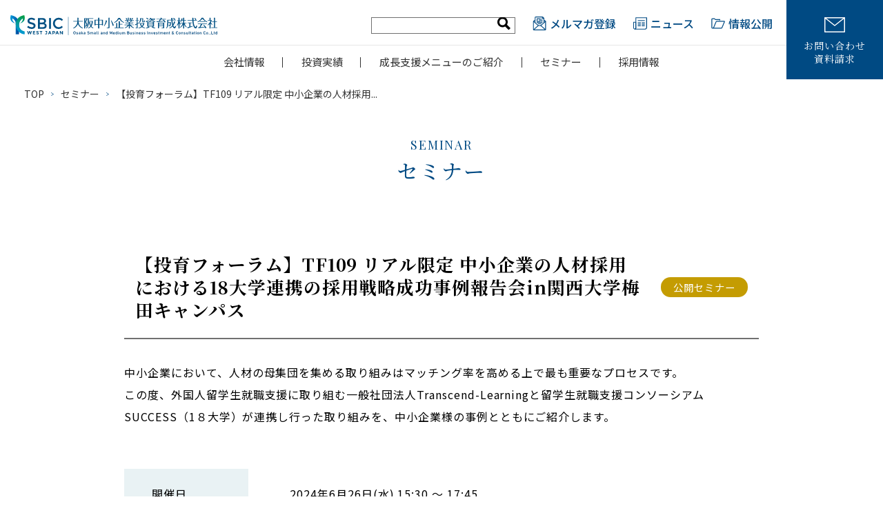

--- FILE ---
content_type: text/html; charset=UTF-8
request_url: https://www.sbic-wj.co.jp/seminar/3876/
body_size: 33893
content:
<!doctype html>
<html lang="ja">
<head prefix="og: http://ogp.me/ns#">
  <meta http-equiv="content-type" content="text/html; charset=UTF-8">
  <meta http-equiv="X-UA-Compatible" content="IE=edge">
  <meta name="viewport" content="width=device-width, initial-scale=1">
  <meta name="referrer" content="unsafe-url">
  <meta name="keywords" content="ベンチャーキャピタル,VC,ベンチャー企業,株式公開,投資,中小企業,IPO,ファンド,上場,自己資本" />
  <meta name="description" content="中小企業において、人材の母集団を集める取り組みはマッチング率を高める上で最も重要なプロセスです。 この度、外国人留学生就職支援に取り組む一般社団法人Transcend-Learningと留学生就職支援コンソーシアムSUC...">
  <title>【投育フォーラム】TF109 リアル限定 中小企業の人材採用における18大学連携の採用戦略成功事例報告会in関西大学梅田キャンパス | セミナー | 大阪中小企業投資育成株式会社</title>
    	<meta name="twitter:card" content="summary_large_image" />
  <meta property="og:locale" content="ja_JP" />
	<meta property="og:type" content="article" />
	<meta property="og:title" content="【投育フォーラム】TF109 リアル限定 中小企業の人材採用における18大学連携の採用戦略成功事例報告会in関西大学梅田キャンパス | セミナー | 大阪中小企業投資育成株式会社" />
	<meta property="og:description" content="中小企業において、人材の母集団を集める取り組みはマッチング率を高める上で最も重要なプロセスです。 この度、外国人留学生就職支援に取り組む一般社団法人Transcend-Learningと留学生就職支援コンソーシアムSUC..." />
	<meta property="og:url" content="https://www.sbic-wj.co.jp/seminar/3876/" />
	<meta property="og:site_name" content="大阪中小企業投資育成株式会社" />
    <link rel="apple-touch-icon" sizes="180x180" href="/apple-touch-icon.png">
  <link rel="icon" type="image/png" href="/favicon-32x32.png" sizes="32x32">
  <link rel="icon" type="image/png" href="/favicon-16x16.png" sizes="16x16">
  <link rel="manifest" href="/manifest.json">
  <link rel="shortcut icon" href="/favicon.ico">
    <!-- Optimize Next -->
<script>(function(p,r,o,j,e,c,t,g){
p['_'+t]={};g=r.createElement('script');g.src='https://www.googletagmanager.com/gtm.js?id=GTM-'+t;r[o].prepend(g);
g=r.createElement('style');g.innerText='.'+e+t+'{visibility:hidden!important}';r[o].prepend(g);
r[o][j].add(e+t);setTimeout(function(){if(r[o][j].contains(e+t)){r[o][j].remove(e+t);p['_'+t]=0}},c)
})(window,document,'documentElement','classList','loading',2000,'5KKMM93X')</script>
<!-- End Optimize Next -->
  <!-- Google Tag Manager -->
  <script>(function(w,d,s,l,i){w[l]=w[l]||[];w[l].push({'gtm.start':
  new Date().getTime(),event:'gtm.js'});var f=d.getElementsByTagName(s)[0],
  j=d.createElement(s),dl=l!='dataLayer'?'&l='+l:'';j.async=true;j.src=
  'https://www.googletagmanager.com/gtm.js?id='+i+dl;f.parentNode.insertBefore(j,f);
  })(window,document,'script','dataLayer','GTM-NJJ6CPFG');</script>
  <!-- End Google Tag Manager -->
  <link href="https://stackpath.bootstrapcdn.com/font-awesome/4.7.0/css/font-awesome.min.css" rel="stylesheet">
<link rel="stylesheet" href="https://www.sbic-wj.co.jp/wp/wp-content/themes/sbic/assets/css/style.css">
<link rel="stylesheet" href="https://www.sbic-wj.co.jp/wp/wp-content/themes/sbic/assets/css/style_add.css">
  <meta name='robots' content='max-image-preview:large' />
<script type="text/javascript">
/* <![CDATA[ */
window._wpemojiSettings = {"baseUrl":"https:\/\/s.w.org\/images\/core\/emoji\/15.0.3\/72x72\/","ext":".png","svgUrl":"https:\/\/s.w.org\/images\/core\/emoji\/15.0.3\/svg\/","svgExt":".svg","source":{"concatemoji":"https:\/\/www.sbic-wj.co.jp\/wp\/wp-includes\/js\/wp-emoji-release.min.js?ver=6.5.7"}};
/*! This file is auto-generated */
!function(i,n){var o,s,e;function c(e){try{var t={supportTests:e,timestamp:(new Date).valueOf()};sessionStorage.setItem(o,JSON.stringify(t))}catch(e){}}function p(e,t,n){e.clearRect(0,0,e.canvas.width,e.canvas.height),e.fillText(t,0,0);var t=new Uint32Array(e.getImageData(0,0,e.canvas.width,e.canvas.height).data),r=(e.clearRect(0,0,e.canvas.width,e.canvas.height),e.fillText(n,0,0),new Uint32Array(e.getImageData(0,0,e.canvas.width,e.canvas.height).data));return t.every(function(e,t){return e===r[t]})}function u(e,t,n){switch(t){case"flag":return n(e,"\ud83c\udff3\ufe0f\u200d\u26a7\ufe0f","\ud83c\udff3\ufe0f\u200b\u26a7\ufe0f")?!1:!n(e,"\ud83c\uddfa\ud83c\uddf3","\ud83c\uddfa\u200b\ud83c\uddf3")&&!n(e,"\ud83c\udff4\udb40\udc67\udb40\udc62\udb40\udc65\udb40\udc6e\udb40\udc67\udb40\udc7f","\ud83c\udff4\u200b\udb40\udc67\u200b\udb40\udc62\u200b\udb40\udc65\u200b\udb40\udc6e\u200b\udb40\udc67\u200b\udb40\udc7f");case"emoji":return!n(e,"\ud83d\udc26\u200d\u2b1b","\ud83d\udc26\u200b\u2b1b")}return!1}function f(e,t,n){var r="undefined"!=typeof WorkerGlobalScope&&self instanceof WorkerGlobalScope?new OffscreenCanvas(300,150):i.createElement("canvas"),a=r.getContext("2d",{willReadFrequently:!0}),o=(a.textBaseline="top",a.font="600 32px Arial",{});return e.forEach(function(e){o[e]=t(a,e,n)}),o}function t(e){var t=i.createElement("script");t.src=e,t.defer=!0,i.head.appendChild(t)}"undefined"!=typeof Promise&&(o="wpEmojiSettingsSupports",s=["flag","emoji"],n.supports={everything:!0,everythingExceptFlag:!0},e=new Promise(function(e){i.addEventListener("DOMContentLoaded",e,{once:!0})}),new Promise(function(t){var n=function(){try{var e=JSON.parse(sessionStorage.getItem(o));if("object"==typeof e&&"number"==typeof e.timestamp&&(new Date).valueOf()<e.timestamp+604800&&"object"==typeof e.supportTests)return e.supportTests}catch(e){}return null}();if(!n){if("undefined"!=typeof Worker&&"undefined"!=typeof OffscreenCanvas&&"undefined"!=typeof URL&&URL.createObjectURL&&"undefined"!=typeof Blob)try{var e="postMessage("+f.toString()+"("+[JSON.stringify(s),u.toString(),p.toString()].join(",")+"));",r=new Blob([e],{type:"text/javascript"}),a=new Worker(URL.createObjectURL(r),{name:"wpTestEmojiSupports"});return void(a.onmessage=function(e){c(n=e.data),a.terminate(),t(n)})}catch(e){}c(n=f(s,u,p))}t(n)}).then(function(e){for(var t in e)n.supports[t]=e[t],n.supports.everything=n.supports.everything&&n.supports[t],"flag"!==t&&(n.supports.everythingExceptFlag=n.supports.everythingExceptFlag&&n.supports[t]);n.supports.everythingExceptFlag=n.supports.everythingExceptFlag&&!n.supports.flag,n.DOMReady=!1,n.readyCallback=function(){n.DOMReady=!0}}).then(function(){return e}).then(function(){var e;n.supports.everything||(n.readyCallback(),(e=n.source||{}).concatemoji?t(e.concatemoji):e.wpemoji&&e.twemoji&&(t(e.twemoji),t(e.wpemoji)))}))}((window,document),window._wpemojiSettings);
/* ]]> */
</script>
<style id='wp-emoji-styles-inline-css' type='text/css'>

	img.wp-smiley, img.emoji {
		display: inline !important;
		border: none !important;
		box-shadow: none !important;
		height: 1em !important;
		width: 1em !important;
		margin: 0 0.07em !important;
		vertical-align: -0.1em !important;
		background: none !important;
		padding: 0 !important;
	}
</style>
<style id='classic-theme-styles-inline-css' type='text/css'>
/*! This file is auto-generated */
.wp-block-button__link{color:#fff;background-color:#32373c;border-radius:9999px;box-shadow:none;text-decoration:none;padding:calc(.667em + 2px) calc(1.333em + 2px);font-size:1.125em}.wp-block-file__button{background:#32373c;color:#fff;text-decoration:none}
</style>
<style id='global-styles-inline-css' type='text/css'>
body{--wp--preset--color--black: #000000;--wp--preset--color--cyan-bluish-gray: #abb8c3;--wp--preset--color--white: #ffffff;--wp--preset--color--pale-pink: #f78da7;--wp--preset--color--vivid-red: #cf2e2e;--wp--preset--color--luminous-vivid-orange: #ff6900;--wp--preset--color--luminous-vivid-amber: #fcb900;--wp--preset--color--light-green-cyan: #7bdcb5;--wp--preset--color--vivid-green-cyan: #00d084;--wp--preset--color--pale-cyan-blue: #8ed1fc;--wp--preset--color--vivid-cyan-blue: #0693e3;--wp--preset--color--vivid-purple: #9b51e0;--wp--preset--gradient--vivid-cyan-blue-to-vivid-purple: linear-gradient(135deg,rgba(6,147,227,1) 0%,rgb(155,81,224) 100%);--wp--preset--gradient--light-green-cyan-to-vivid-green-cyan: linear-gradient(135deg,rgb(122,220,180) 0%,rgb(0,208,130) 100%);--wp--preset--gradient--luminous-vivid-amber-to-luminous-vivid-orange: linear-gradient(135deg,rgba(252,185,0,1) 0%,rgba(255,105,0,1) 100%);--wp--preset--gradient--luminous-vivid-orange-to-vivid-red: linear-gradient(135deg,rgba(255,105,0,1) 0%,rgb(207,46,46) 100%);--wp--preset--gradient--very-light-gray-to-cyan-bluish-gray: linear-gradient(135deg,rgb(238,238,238) 0%,rgb(169,184,195) 100%);--wp--preset--gradient--cool-to-warm-spectrum: linear-gradient(135deg,rgb(74,234,220) 0%,rgb(151,120,209) 20%,rgb(207,42,186) 40%,rgb(238,44,130) 60%,rgb(251,105,98) 80%,rgb(254,248,76) 100%);--wp--preset--gradient--blush-light-purple: linear-gradient(135deg,rgb(255,206,236) 0%,rgb(152,150,240) 100%);--wp--preset--gradient--blush-bordeaux: linear-gradient(135deg,rgb(254,205,165) 0%,rgb(254,45,45) 50%,rgb(107,0,62) 100%);--wp--preset--gradient--luminous-dusk: linear-gradient(135deg,rgb(255,203,112) 0%,rgb(199,81,192) 50%,rgb(65,88,208) 100%);--wp--preset--gradient--pale-ocean: linear-gradient(135deg,rgb(255,245,203) 0%,rgb(182,227,212) 50%,rgb(51,167,181) 100%);--wp--preset--gradient--electric-grass: linear-gradient(135deg,rgb(202,248,128) 0%,rgb(113,206,126) 100%);--wp--preset--gradient--midnight: linear-gradient(135deg,rgb(2,3,129) 0%,rgb(40,116,252) 100%);--wp--preset--font-size--small: 13px;--wp--preset--font-size--medium: 20px;--wp--preset--font-size--large: 36px;--wp--preset--font-size--x-large: 42px;--wp--preset--spacing--20: 0.44rem;--wp--preset--spacing--30: 0.67rem;--wp--preset--spacing--40: 1rem;--wp--preset--spacing--50: 1.5rem;--wp--preset--spacing--60: 2.25rem;--wp--preset--spacing--70: 3.38rem;--wp--preset--spacing--80: 5.06rem;--wp--preset--shadow--natural: 6px 6px 9px rgba(0, 0, 0, 0.2);--wp--preset--shadow--deep: 12px 12px 50px rgba(0, 0, 0, 0.4);--wp--preset--shadow--sharp: 6px 6px 0px rgba(0, 0, 0, 0.2);--wp--preset--shadow--outlined: 6px 6px 0px -3px rgba(255, 255, 255, 1), 6px 6px rgba(0, 0, 0, 1);--wp--preset--shadow--crisp: 6px 6px 0px rgba(0, 0, 0, 1);}:where(.is-layout-flex){gap: 0.5em;}:where(.is-layout-grid){gap: 0.5em;}body .is-layout-flex{display: flex;}body .is-layout-flex{flex-wrap: wrap;align-items: center;}body .is-layout-flex > *{margin: 0;}body .is-layout-grid{display: grid;}body .is-layout-grid > *{margin: 0;}:where(.wp-block-columns.is-layout-flex){gap: 2em;}:where(.wp-block-columns.is-layout-grid){gap: 2em;}:where(.wp-block-post-template.is-layout-flex){gap: 1.25em;}:where(.wp-block-post-template.is-layout-grid){gap: 1.25em;}.has-black-color{color: var(--wp--preset--color--black) !important;}.has-cyan-bluish-gray-color{color: var(--wp--preset--color--cyan-bluish-gray) !important;}.has-white-color{color: var(--wp--preset--color--white) !important;}.has-pale-pink-color{color: var(--wp--preset--color--pale-pink) !important;}.has-vivid-red-color{color: var(--wp--preset--color--vivid-red) !important;}.has-luminous-vivid-orange-color{color: var(--wp--preset--color--luminous-vivid-orange) !important;}.has-luminous-vivid-amber-color{color: var(--wp--preset--color--luminous-vivid-amber) !important;}.has-light-green-cyan-color{color: var(--wp--preset--color--light-green-cyan) !important;}.has-vivid-green-cyan-color{color: var(--wp--preset--color--vivid-green-cyan) !important;}.has-pale-cyan-blue-color{color: var(--wp--preset--color--pale-cyan-blue) !important;}.has-vivid-cyan-blue-color{color: var(--wp--preset--color--vivid-cyan-blue) !important;}.has-vivid-purple-color{color: var(--wp--preset--color--vivid-purple) !important;}.has-black-background-color{background-color: var(--wp--preset--color--black) !important;}.has-cyan-bluish-gray-background-color{background-color: var(--wp--preset--color--cyan-bluish-gray) !important;}.has-white-background-color{background-color: var(--wp--preset--color--white) !important;}.has-pale-pink-background-color{background-color: var(--wp--preset--color--pale-pink) !important;}.has-vivid-red-background-color{background-color: var(--wp--preset--color--vivid-red) !important;}.has-luminous-vivid-orange-background-color{background-color: var(--wp--preset--color--luminous-vivid-orange) !important;}.has-luminous-vivid-amber-background-color{background-color: var(--wp--preset--color--luminous-vivid-amber) !important;}.has-light-green-cyan-background-color{background-color: var(--wp--preset--color--light-green-cyan) !important;}.has-vivid-green-cyan-background-color{background-color: var(--wp--preset--color--vivid-green-cyan) !important;}.has-pale-cyan-blue-background-color{background-color: var(--wp--preset--color--pale-cyan-blue) !important;}.has-vivid-cyan-blue-background-color{background-color: var(--wp--preset--color--vivid-cyan-blue) !important;}.has-vivid-purple-background-color{background-color: var(--wp--preset--color--vivid-purple) !important;}.has-black-border-color{border-color: var(--wp--preset--color--black) !important;}.has-cyan-bluish-gray-border-color{border-color: var(--wp--preset--color--cyan-bluish-gray) !important;}.has-white-border-color{border-color: var(--wp--preset--color--white) !important;}.has-pale-pink-border-color{border-color: var(--wp--preset--color--pale-pink) !important;}.has-vivid-red-border-color{border-color: var(--wp--preset--color--vivid-red) !important;}.has-luminous-vivid-orange-border-color{border-color: var(--wp--preset--color--luminous-vivid-orange) !important;}.has-luminous-vivid-amber-border-color{border-color: var(--wp--preset--color--luminous-vivid-amber) !important;}.has-light-green-cyan-border-color{border-color: var(--wp--preset--color--light-green-cyan) !important;}.has-vivid-green-cyan-border-color{border-color: var(--wp--preset--color--vivid-green-cyan) !important;}.has-pale-cyan-blue-border-color{border-color: var(--wp--preset--color--pale-cyan-blue) !important;}.has-vivid-cyan-blue-border-color{border-color: var(--wp--preset--color--vivid-cyan-blue) !important;}.has-vivid-purple-border-color{border-color: var(--wp--preset--color--vivid-purple) !important;}.has-vivid-cyan-blue-to-vivid-purple-gradient-background{background: var(--wp--preset--gradient--vivid-cyan-blue-to-vivid-purple) !important;}.has-light-green-cyan-to-vivid-green-cyan-gradient-background{background: var(--wp--preset--gradient--light-green-cyan-to-vivid-green-cyan) !important;}.has-luminous-vivid-amber-to-luminous-vivid-orange-gradient-background{background: var(--wp--preset--gradient--luminous-vivid-amber-to-luminous-vivid-orange) !important;}.has-luminous-vivid-orange-to-vivid-red-gradient-background{background: var(--wp--preset--gradient--luminous-vivid-orange-to-vivid-red) !important;}.has-very-light-gray-to-cyan-bluish-gray-gradient-background{background: var(--wp--preset--gradient--very-light-gray-to-cyan-bluish-gray) !important;}.has-cool-to-warm-spectrum-gradient-background{background: var(--wp--preset--gradient--cool-to-warm-spectrum) !important;}.has-blush-light-purple-gradient-background{background: var(--wp--preset--gradient--blush-light-purple) !important;}.has-blush-bordeaux-gradient-background{background: var(--wp--preset--gradient--blush-bordeaux) !important;}.has-luminous-dusk-gradient-background{background: var(--wp--preset--gradient--luminous-dusk) !important;}.has-pale-ocean-gradient-background{background: var(--wp--preset--gradient--pale-ocean) !important;}.has-electric-grass-gradient-background{background: var(--wp--preset--gradient--electric-grass) !important;}.has-midnight-gradient-background{background: var(--wp--preset--gradient--midnight) !important;}.has-small-font-size{font-size: var(--wp--preset--font-size--small) !important;}.has-medium-font-size{font-size: var(--wp--preset--font-size--medium) !important;}.has-large-font-size{font-size: var(--wp--preset--font-size--large) !important;}.has-x-large-font-size{font-size: var(--wp--preset--font-size--x-large) !important;}
.wp-block-navigation a:where(:not(.wp-element-button)){color: inherit;}
:where(.wp-block-post-template.is-layout-flex){gap: 1.25em;}:where(.wp-block-post-template.is-layout-grid){gap: 1.25em;}
:where(.wp-block-columns.is-layout-flex){gap: 2em;}:where(.wp-block-columns.is-layout-grid){gap: 2em;}
.wp-block-pullquote{font-size: 1.5em;line-height: 1.6;}
</style>
<link rel='stylesheet' id='contact-form-7-css' href='https://www.sbic-wj.co.jp/wp/wp-content/plugins/contact-form-7/includes/css/styles.css?ver=5.9.8' type='text/css' media='all' />
<link rel='stylesheet' id='cf7msm_styles-css' href='https://www.sbic-wj.co.jp/wp/wp-content/plugins/contact-form-7-multi-step-module/resources/cf7msm.css?ver=4.5' type='text/css' media='all' />
<script type="text/javascript" src="https://www.sbic-wj.co.jp/wp/wp-includes/js/jquery/jquery.min.js?ver=3.7.1" id="jquery-core-js"></script>
<script type="text/javascript" src="https://www.sbic-wj.co.jp/wp/wp-includes/js/jquery/jquery-migrate.min.js?ver=3.4.1" id="jquery-migrate-js"></script>
<link rel="https://api.w.org/" href="https://www.sbic-wj.co.jp/wp-json/" /><link rel="canonical" href="https://www.sbic-wj.co.jp/seminar/3876/" />
<link rel='shortlink' href='https://www.sbic-wj.co.jp/?p=3876' />
<link rel="alternate" type="application/json+oembed" href="https://www.sbic-wj.co.jp/wp-json/oembed/1.0/embed?url=https%3A%2F%2Fwww.sbic-wj.co.jp%2Fseminar%2F3876%2F" />
<link rel="alternate" type="text/xml+oembed" href="https://www.sbic-wj.co.jp/wp-json/oembed/1.0/embed?url=https%3A%2F%2Fwww.sbic-wj.co.jp%2Fseminar%2F3876%2F&#038;format=xml" />
</head>
<body class="seminar-template-default single single-seminar postid-3876">
  <!-- Google Tag Manager (noscript) -->
  <noscript><iframe src="https://www.googletagmanager.com/ns.html?id=GTM-NJJ6CPFG"
  height="0" width="0" style="display:none;visibility:hidden"></iframe></noscript>
  <!-- End Google Tag Manager (noscript) -->
      <article class="page seminar">
    <header>
      <div class="logo_area">
        <a href="https://www.sbic-wj.co.jp/">
          <picture>
            <source media="(max-width: 960px)" srcset="https://www.sbic-wj.co.jp/wp/wp-content/themes/sbic/assets/img/common/logo_h_sp.svg">
            <img src="https://www.sbic-wj.co.jp/wp/wp-content/themes/sbic/assets/img/common/logo_h_pc.svg" alt="大阪中小企業投資育成株式会社">
          </picture>
        </a>
      </div>
      <div class="hamburger">
        <span></span>
        <span></span>
        <span></span>
      </div>
      <div class="right">
        <ul class="upper">
          <li><form action="https://www.sbic-wj.co.jp/" method="get" autocomplete="off">
  <div class="search-window">
    <input name="s" type="text" placeholder="" value="">
    <button type="submit">
      <img src="https://www.sbic-wj.co.jp/wp/wp-content/themes/sbic/assets/img/common/search.svg" alt="" width="19" height="19">
    </button>
  </div>
</form></li>
          <li><a href="https://www.sbic-wj.co.jp/magazine/"><span><img src="https://www.sbic-wj.co.jp/wp/wp-content/themes/sbic/assets/img/common/icon_0.svg" alt="メルマガ"></span>メルマガ登録</a></li>
          <li><a href="https://www.sbic-wj.co.jp/news/"><span><img src="https://www.sbic-wj.co.jp/wp/wp-content/themes/sbic/assets/img/common/icon_2.svg" alt="ニュース"></span>ニュース</a></li>
          <li><a href="https://www.sbic-wj.co.jp/disclose/"><span><img src="https://www.sbic-wj.co.jp/wp/wp-content/themes/sbic/assets/img/common/icon_4.svg" alt="情報公開"></span>情報公開</a></li>
        </ul>
        <ul class="under">
          <li><a href="https://www.sbic-wj.co.jp/profiles/">会社情報</a></li>
          <li><a href="https://www.sbic-wj.co.jp/outline/">投資実績</a></li>
          <li><a href="https://www.sbic-wj.co.jp/support/">成長支援メニューのご紹介</a></li>
          <li><a href="https://www.sbic-wj.co.jp/seminar/">セミナー</a></li>
          <li><a href="https://www.sbic-wj.co.jp/recruit/">採用情報</a></li>
        </ul>
      </div>
      <p class="entrys"><a href="https://www.sbic-wj.co.jp/contact/"><span><img src="https://www.sbic-wj.co.jp/wp/wp-content/themes/sbic/assets/img/common/icon_5.svg" alt="お問い合わせ"></span>お問い合わせ<br>資料請求</a></p>
    </header>
        <div class="breadcrumb">
  <ul>
    <li><a href="https://www.sbic-wj.co.jp/">TOP</a></li>
        <li><a href="https://www.sbic-wj.co.jp/seminar/">セミナー</a></li>
        <li><span>【投育フォーラム】TF109 リアル限定 中小企業の人材採用...</span></li>
  </ul>
</div>    
<main class="single __seminar gap">
  <div class="kv">
    <h2 class="tit01"><span>SEMINAR</span>セミナー</h2>
  </div>
  <div class="contents">
        <div class="tit-erea">
      <h1>【投育フォーラム】TF109 リアル限定 中小企業の人材採用における18大学連携の採用戦略成功事例報告会in関西大学梅田キャンパス</h1>
      <span class="tag-cat" data-seminar="public">公開セミナー</span>
    </div>
        <div class="single__contents edit-area">
      <p>中小企業において、人材の母集団を集める取り組みはマッチング率を高める上で最も重要なプロセスです。<br />
この度、外国人留学生就職支援に取り組む一般社団法人Transcend-Learningと留学生就職支援コンソーシアムSUCCESS（1８大学）が連携し行った取り組みを、中小企業様の事例とともにご紹介します。</p>
    </div>
            <div class="single__table table01">
      <table>
        <tbody>
                    <tr>
            <th>開催日</th>
            <td>2024年6月26日(水) 15:30 ～ 17:45</td>
          </tr>
                              <tr>
            <th>開催形式</th>
            <td>
              リアル            </td>
          </tr>
                              <tr>
            <th>講師</th>
            <td><div class="row">
<div class="row">
<div class="col col-12">一般社団法人Transcend-Learning　理事・事務局長　吉田圭輔 氏</div>
</div>
</div>
</td>
          </tr>
                                        <tr>
            <th>参加費</th>
            <td>
              無料            </td>
          </tr>
                              <tr>
            <th>開催場所</th>
            <td><p>関西大学梅田キャンパス8階<br />
大阪市北区鶴野町1-5／阪急「大阪梅田駅」茶屋町側から徒歩5分</p>
<p>https://www.kansai-u.ac.jp/umeda/access</p>
</td>
          </tr>
                            </tbody>
      </table>
    </div>
            <ul class="single__btn-list">
                      <li><a href="https://www.sbic-wj.co.jp/wp/wp-content/uploads/2024/04/TF109.pdf" target="_blank" class="btn03 __green">案内書をダウンロード</a></li>
                      <li><a href="https://sbic-wj.seminarone.com/tf109-r/event/" target="_blank" class="btn03 __red">リアル参加　申込フォームはこちら</a></li>
          </ul>
        <div class="single__back"><a href="https://www.sbic-wj.co.jp/seminar/" class="btn01 __prev">セミナー一覧に戻る</a></div>
  </div>
</main>

      <footer>
        <p class="pagetop"><a href="#"><img src="https://www.sbic-wj.co.jp/wp/wp-content/themes/sbic/assets/img/common/pagetop.svg" alt=""/></a></p>
      <div class="footernav">
        <div class="footernav--box">
          <dl>
            <dt><a href="https://www.sbic-wj.co.jp/">トップページ</a></dt>
            <dd></dd>
          </dl>
          <dl>
            <dt><a href="https://www.sbic-wj.co.jp/news/">ニュース</a></dt>
            <dd></dd>
          </dl>
        </div>
        <div class="footernav--box">
          <dl>
            <dt><a href="https://www.sbic-wj.co.jp/outline/">投資実績</a></dt>
            <dd>
              <ul>
                <li><a href="https://www.sbic-wj.co.jp/outline/sort/">投資先企業検索</a></li>
                <li><a href="https://www.sbic-wj.co.jp/outline/data/">投資実績データ</a></li>
              </ul>
            </dd>
          </dl>
          <dl>
            <dt><a href="https://www.sbic-wj.co.jp/support/">成長支援メニューのご紹介</a></dt>
            <dd>
              <ul>
                <li><a href="https://www.sbic-wj.co.jp/seminar/">セミナー</a></li>
                <li><a href="https://www.toushiikusei.net/" target="_blank">ビジネスマッチング</a></li>
                <li><a href="https://www.sbic-wj.co.jp/support/career/">新卒採用支援</a></li>
                <li><a href="https://www.sbic-wj.co.jp/support/solution/">経営の健康診断サービス</a></li>
                <li><a href="https://www.sbic-wj.co.jp/support/sangaku/">産学連携支援</a></li>
                <li><a href="https://www.sbic-wj.co.jp/support/freeconsultation/">専門家無料相談</a></li>
                <li><a href="https://www.nikkan.co.jp/jm/sbicwest/" target="_blank">ジャーナグラム</a></li>
              </ul>
            </dd>
          </dl>
        </div>
        <div class="footernav--box">
          <dl data-page="case">
            <dt class="js-btnAcd_sp"><span>課題別メニューのご紹介</span></dt>
            <dd>
              <ul>
                <li><a href="https://www.sbic-wj.co.jp/lp/case1/">経営承継をお考えの方へ</a></li>
                <li><a href="https://www.sbic-wj.co.jp/lp/case2/">非同族承継をお考えの方へ</a></li>
                <li><a href="https://www.sbic-wj.co.jp/lp/case3/">経営権の安定化を実現したい方へ</a></li>
                <li><a href="https://www.sbic-wj.co.jp/lp/case4/">会社の信用力を強化したい方へ</a></li>
                <li><a href="https://www.sbic-wj.co.jp/lp/case5/">税理士・金融機関・コンサルタントの皆様へ</a></li>
              </ul>
            </dd>
          </dl>
          <dl>
            <dt><a href="https://www.sbic-wj.co.jp/recruit/">採用情報</a></dt>
            <dd>
              <ul>
                <li><a href="https://www.sbic-wj.co.jp/recruit/intro/">投資育成会社とは</a></li>
                                <li><a href="https://www.sbic-wj.co.jp/recruit/#interview">社員インタビュー</a></li>
                <li><a href="https://www.sbic-wj.co.jp/recruit/guideline/">募集要項</a></li>
                <li><a href="https://www.sbic-wj.co.jp/recruit/#faq">採用に関するQ&A</a></li>
              </ul>
            </dd>
          </dl>
        </div>
        <div class="footernav--box">
          <dl>
            <dt><a href="https://www.sbic-wj.co.jp/profiles/">会社情報</a></dt>
            <dd>
              <ul>
                <li><a href="https://www.sbic-wj.co.jp/profiles/profile/">会社概要・沿革・アクセス</a></li>
                <li><a href="https://www.sbic-wj.co.jp/profiles/guide/">制度概要</a></li>
                <li><a href="https://www.sbic-wj.co.jp/profiles/qa/">Q&A</a></li>
              </ul>
            </dd>
          </dl>
          <dl>
            <dt><a href="https://www.sbic-wj.co.jp/disclose/">情報公開</a></dt>
            <dd>
              <ul>
                <li><a href="https://www.sbic-wj.co.jp/disclose/law/">中小企業投資育成株式会社法</a></li>
                <li><a href="https://www.sbic-wj.co.jp/disclose/article/">定款</a></li>
                <li><a href="https://www.sbic-wj.co.jp/disclose/rule/">事業に関する規則</a></li>
                <li><a href="https://www.sbic-wj.co.jp/disclose/officer/">役員一覧</a></li>
              </ul>
            </dd>
          </dl>
          <dl>
            <dt><a href="https://www.sbic-wj.co.jp/contact/">お問い合わせ</a></dt>
            <dd></dd>
          </dl>
        </div>
      </div>
      <div class="footer_under">
        <div class="logobox">
          <p class="logo"><img src="https://www.sbic-wj.co.jp/wp/wp-content/themes/sbic/assets/img/common/logo_f.svg" alt="大阪中小企業投資育成株式会社"/></p>
          <p class="address">〒530-6128 大阪市北区中之島3-3-23 中之島ダイビル28階<br>TEL：06-6459-1700　FAX：06-6459-1703</p>
        </div>
        <ul>
          <li><a href="https://www.sbic-wj.co.jp/hansya/">反社会的勢力への対応に関する基本方針</a></li>
          <li><a href="https://www.sbic-wj.co.jp/privacy/">プライバシーポリシー</a></li>
          <li><a href="https://www.sbic-wj.co.jp/notices/">免責事項</a></li>
          <li><a href="https://www.sbic-wj.co.jp/site/">大阪中小企業投資育成株式会社Webサイトについて</a></li>
          <li><a href="https://www.sbic-wj.co.jp/sitemap/">サイトマップ</a></li>
        </ul>
      </div>
      <address>Copyright <br class="sp">成長する企業を支援する公的機関 大阪中小企業投資育成株式会社<br class="sp"> all rights reserved.</address>
    </footer>
  </article>
    <script src="https://www.sbic-wj.co.jp/wp/wp-content/themes/sbic/assets/lib/jquery.min.js"></script>
<script src="https://www.sbic-wj.co.jp/wp/wp-content/themes/sbic/assets/js/common.js"></script>
<script src="https://www.sbic-wj.co.jp/wp/wp-content/themes/sbic/assets/js/common_add.js?20250806"></script>
  <script type="text/javascript" src="https://www.sbic-wj.co.jp/wp/wp-includes/js/dist/vendor/wp-polyfill-inert.min.js?ver=3.1.2" id="wp-polyfill-inert-js"></script>
<script type="text/javascript" src="https://www.sbic-wj.co.jp/wp/wp-includes/js/dist/vendor/regenerator-runtime.min.js?ver=0.14.0" id="regenerator-runtime-js"></script>
<script type="text/javascript" src="https://www.sbic-wj.co.jp/wp/wp-includes/js/dist/vendor/wp-polyfill.min.js?ver=3.15.0" id="wp-polyfill-js"></script>
<script type="text/javascript" src="https://www.sbic-wj.co.jp/wp/wp-includes/js/dist/hooks.min.js?ver=2810c76e705dd1a53b18" id="wp-hooks-js"></script>
<script type="text/javascript" src="https://www.sbic-wj.co.jp/wp/wp-includes/js/dist/i18n.min.js?ver=5e580eb46a90c2b997e6" id="wp-i18n-js"></script>
<script type="text/javascript" id="wp-i18n-js-after">
/* <![CDATA[ */
wp.i18n.setLocaleData( { 'text direction\u0004ltr': [ 'ltr' ] } );
/* ]]> */
</script>
<script type="text/javascript" src="https://www.sbic-wj.co.jp/wp/wp-content/plugins/contact-form-7/includes/swv/js/index.js?ver=5.9.8" id="swv-js"></script>
<script type="text/javascript" id="contact-form-7-js-extra">
/* <![CDATA[ */
var wpcf7 = {"api":{"root":"https:\/\/www.sbic-wj.co.jp\/wp-json\/","namespace":"contact-form-7\/v1"}};
/* ]]> */
</script>
<script type="text/javascript" id="contact-form-7-js-translations">
/* <![CDATA[ */
( function( domain, translations ) {
	var localeData = translations.locale_data[ domain ] || translations.locale_data.messages;
	localeData[""].domain = domain;
	wp.i18n.setLocaleData( localeData, domain );
} )( "contact-form-7", {"translation-revision-date":"2024-07-17 08:16:16+0000","generator":"GlotPress\/4.0.1","domain":"messages","locale_data":{"messages":{"":{"domain":"messages","plural-forms":"nplurals=1; plural=0;","lang":"ja_JP"},"This contact form is placed in the wrong place.":["\u3053\u306e\u30b3\u30f3\u30bf\u30af\u30c8\u30d5\u30a9\u30fc\u30e0\u306f\u9593\u9055\u3063\u305f\u4f4d\u7f6e\u306b\u7f6e\u304b\u308c\u3066\u3044\u307e\u3059\u3002"],"Error:":["\u30a8\u30e9\u30fc:"]}},"comment":{"reference":"includes\/js\/index.js"}} );
/* ]]> */
</script>
<script type="text/javascript" src="https://www.sbic-wj.co.jp/wp/wp-content/plugins/contact-form-7/includes/js/index.js?ver=5.9.8" id="contact-form-7-js"></script>
<script type="text/javascript" id="cf7msm-js-extra">
/* <![CDATA[ */
var cf7msm_posted_data = [];
/* ]]> */
</script>
<script type="text/javascript" src="https://www.sbic-wj.co.jp/wp/wp-content/plugins/contact-form-7-multi-step-module/resources/cf7msm.min.js?ver=4.5" id="cf7msm-js"></script>
<script type="text/javascript" src="/bnith__wBAVOJMFy9C9eeK2lded7iQl5NhziyujM3QydLf6FAwUgTZHxRTkUO1r2vVRUX_L"></script> <script language="JavaScript" type="text/javascript">const _0x35e8=['visitorId','18127kSXadA','356575NPKVMA','7306axxsAH','get','657833TzFjkt','717302TQdBjl','34lMHocq','x-bni-rncf=1768630248829;expires=Thu, 01 Jan 2037 00:00:00 UTC;path=/;','61XMWbpU','cookie',';expires=Thu, 01 Jan 2037 00:00:00 UTC;path=/;','then','651866OSUgMa','811155xdatvf','x-bni-fpc='];function _0x258e(_0x5954fe,_0x43567d){return _0x258e=function(_0x35e81f,_0x258e26){_0x35e81f=_0x35e81f-0x179;let _0x1280dc=_0x35e8[_0x35e81f];return _0x1280dc;},_0x258e(_0x5954fe,_0x43567d);}(function(_0x5674de,_0xdcf1af){const _0x512a29=_0x258e;while(!![]){try{const _0x55f636=parseInt(_0x512a29(0x17b))+-parseInt(_0x512a29(0x179))*parseInt(_0x512a29(0x17f))+-parseInt(_0x512a29(0x183))+-parseInt(_0x512a29(0x184))+parseInt(_0x512a29(0x187))*parseInt(_0x512a29(0x17d))+parseInt(_0x512a29(0x188))+parseInt(_0x512a29(0x17c));if(_0x55f636===_0xdcf1af)break;else _0x5674de['push'](_0x5674de['shift']());}catch(_0xd3a1ce){_0x5674de['push'](_0x5674de['shift']());}}}(_0x35e8,0x6b42d));function getClientIdentity(){const _0x47e86b=_0x258e,_0x448fbc=FingerprintJS['load']();_0x448fbc[_0x47e86b(0x182)](_0x4bb924=>_0x4bb924[_0x47e86b(0x17a)]())[_0x47e86b(0x182)](_0x2f8ca1=>{const _0x44872c=_0x47e86b,_0xa48f50=_0x2f8ca1[_0x44872c(0x186)];document[_0x44872c(0x180)]=_0x44872c(0x185)+_0xa48f50+_0x44872c(0x181),document[_0x44872c(0x180)]=_0x44872c(0x17e);});}getClientIdentity();</script></body>

</html>

--- FILE ---
content_type: text/css
request_url: https://www.sbic-wj.co.jp/wp/wp-content/themes/sbic/assets/css/style.css
body_size: 186164
content:
@charset "UTF-8";
/* =========================================================
 * reset　　　    /*リセット
========================================================= */
@import url("https://fonts.googleapis.com/css?family=Noto+Sans+JP:300,400,500,700&display=swap&subset=japanese");
@import url("https://fonts.googleapis.com/css?family=Noto+Serif+JP:300,400,500,700&display=swap&subset=japanese");
@import url("https://fonts.googleapis.com/css2?family=Barlow+Condensed:wght@400;500&display=swap");
@import url("https://fonts.googleapis.com/css2?family=Lora:wght@700&display=swap");
@import url("https://fonts.googleapis.com/css2?family=Playfair+Display&display=swap");

blockquote, body, div, dl, dt, dd, fieldset, form, h1, h2, h3, h4, h5, h6, input, li, ol, p, pre, select, span, textarea, td, th, ul, figure, figcaption {
  margin: 0px;
  padding: 0px;
}

fieldset, img {
  border: 0;
}

h1, h2, h3, h4, h5, h6 {
  font-size: 100%;
  font-weight: normal;
}

ol {
  list-style-type: none;
}

ul {
  list-style-type: none;
}

ul li {
  list-style-type: none;
}

img {
  border: none;
  vertical-align: bottom;
}

table {
  border-collapse: collapse;
  border-spacing: 0;
}

caption, th {
  text-align: left;
}

iframe {
  border: none;
}

/* a:focus {
  outline: none;
} */

address, caption, cite, code, dfn, em, strong, th, var {
  font-style: normal;
  font-weight: normal;
}

li img {
  line-height: 0;
  font-size: 0;
  vertical-align: top;
}

/* IE */
* html ul li dl, * html ol li dl {
  display: inline;
}

*:first-child+html ul li dl, *:first-child+html ol li dl {
  display: inline;
}

img[src$=".svg"] {
  width: 100%;
  height: auto;
}

/* =========================================================
 * default settings      　   /*デフォルトセッティング
========================================================= */
html {
  font-size: 62.5%;
  overflow: auto;
}

* {
  box-sizing: border-box;
  -webkit-box-sizing: border-box;
  -moz-box-sizing: border-box;
  word-break: break-all;
  word-break: break-word;
}

p {
  line-break: strict;
}

@media screen and (min-width: 601px) {
  a {
    -webkit-transition: opacity 0.3s ease-out;
    -moz-transition: opacity 0.3s ease-out;
    -ms-transition: opacity 0.3s ease-out;
    transition: opacity 0.3s ease-out;
  }

  a:hover,
  a:focus {
    opacity: 0.7;
    -webkit-opacity: .7;
    -moz-opacity: .7;
    filter: alpha(opacity=70);
    -ms-filter: "alpha(opacity=70)";
  }
}

body {
  font-size: 16px;
  font-family: 'Noto Sans JP', sans-serif;
  font-weight: 400;
  line-height: 2;
  background: #fff;
  -webkit-text-size-adjust: 100%;
  color: #333;
  overflow: hidden;
}
@media screen and (max-width: 600px) {
  body {
    font-size: 14px;
  }
}

#wrapper {
  width: 100%;
}

/* .pc {
  display: block;
}

.sp {
  display: none;
} */

.hide, .hidden {
  visibility: hidden;
}

img {
  max-width: 100%;
}

main {
  display: block;
}

@media screen and (min-width: 601px) {
  .sp {
    display: none !important;
  }
}
@media screen and (max-width: 600px) {
  a {
    -webkit-transition: none;
    -moz-transition: none;
    -ms-transition: none;
    transition: none;
  }

  body {
    -webkit-text-size-adjust: 100%;
    background: #fff;
    min-width: 100%;
  }

  img {
    width: 100%;
  }

  .pc {
    display: none !important;
  }

}

/* =========================================================
 * font
========================================================= */
/*noto-sans*/
.font-noto {
  font-family: 'Noto Sans JP', sans-serif;
}

.font-noto-selif {
  font-family: 'Noto Serif JP', serif;
}

.barlow {
  font-family: 'Barlow Condensed', sans-serif;
}

.lora {
  font-family: 'Lora', serif;
}

.playfair {
  font-family: 'Playfair Display', serif;
}

/* =========================================================
 * clearfix　　   /*クリアフィックス
========================================================= */
.clearfix {
  zoom: 1;
}

.clearfix:before {
  content: "";
  display: table;
}

.clearfix:after {
  content: "";
  display: table;
  clear: both;
}

* {
  zoom: 1;
}

body {
  /*-webkit-font-smoothing: antialiased;
  -moz-osx-font-smoothing: grayscale;*/
}

header {
  position: fixed;
  height: 115px;
  top: 0;
  width: 100%;
  min-width: 1024px;
  margin: 0 auto;
  background: #fff;
  z-index: 999;
  display: flex;
  justify-content: space-between;
}

header:after {
  position: absolute;
  content: "";
  width: 100%;
  top: 65px;
  border-top: 1px solid #e6e6e6;
}

header a {
  text-decoration: none;
}

header .logo_area {
  position: absolute;
  padding: 19px 15px 15px;
}

header .logo_area h1 {
  width: 330px;
}

header .logo_area h1 img {
  width: 100%;
  height: auto;
}

header .hamburger {
  display: none;
}

header .right {
  width: 100%;
}

header ul {
  font-weight: 500;
  display: flex;
}

header ul:after {
  display: block;
  clear: both;
  content: '';
}

header ul.upper {
  position: absolute;
  right: 160px;
  justify-content: flex-end;
  margin-top: 18px;
}

header ul.upper li {
  margin-left: 25px;
}

header ul.upper li a {
  display: flex;
  align-items: center;
  color: #004a83;
}

header ul.upper li a span {
  height: 20px;
  margin-right: 5px;
  margin-top: 0px;
}

header ul.upper li a span img {
  width: auto;
  height: 100%;
}

header ul.under {
  max-width: 1024px;
  margin: 75px auto 0;
  display: flex;
  justify-content: center;
  font-size: 15px;
  font-weight: 400;
}

header ul.under li {
  position: relative;
  padding: 0 2.6%;
}

header ul.under li a {
  color: #333;
}

header ul.under li:after {
  position: absolute;
  content: "";
  border-right: 1px solid #333;
  height: 15px;
  right: 0;
  top: 8px;
}

header ul.under li:last-child:after {
  content: none;
}

header .entrys {
  position: absolute;
  right: 0;
  z-index: 2;
  font-family: 'Noto Serif JP', serif;
  font-size: 14px;
  letter-spacing: 0.06em;
  width: 140px;
  height: 115px;
  background: #004a83;
  display: flex;
  justify-content: center;
  align-items: center;
}

header .entrys a {
  display: block;
  color: #fff;
  text-decoration: none;
  text-align: center;
  width: 100%;
  height: 100%;
  padding-top: 25px;
  line-height: 1.4;
}

header .entrys a span {
  width: 30px;
  display: block;
  margin: 0 auto 10px;
}

header .entrys a span img {
  width: 100%;
  height: auto;
}

header.is-animation {
  height: 75px;
}

header.is-animation:after {
  top: 74px;
}

header.is-animation ul.upper {
  justify-content: flex-end;
  margin-top: 10px;
  right: 110px;
}

header.is-animation ul.under {
  justify-content: flex-end;
  max-width: 700px;
  margin: 40px 95px 0 auto;
}

header.is-animation ul.under li {
  padding: 0 1.5%;
}

header.is-animation .entrys {
  position: absolute;
  font-size: 11px;
  width: 90px;
  height: 75px;
}

header.is-animation .entrys a {
  padding-top: 10px;
}

header.is-animation .entrys a span {
  width: 25px;
}

main {
  /* display: none; */
  font-family: 'Noto Sans JP', sans-serif;
  font-weight: 400;
  color: #000;
  letter-spacing: 0.06em;
  margin-top: 115px;
  margin-bottom: 155px;
  opacity: 0;
}

main .btncontact {
  max-width: 420px;
  margin: 0 auto 40px;
}

main .btncontact dt {
  font-size: 16px;
  text-align: center;
}

main .btncontact dd {
  font-size: 18px;
  text-align: center;
  background: #004a83;
}

main .btncontact dd a {
  display: block;
  padding: 15px 0;
  color: #fff;
  text-decoration: none;
  position: relative;
}

main .btncontact dd a:after {
  position: absolute;
  content: "";
  width: 10px;
  height: 10px;
  border-right: 1px solid #fff;
  border-top: 1px solid #fff;
  transform: rotate(45deg);
  right: 30px;
  top: 50%;
  margin-top: -4px;
}

footer {
  width: 100%;
  background: #004a83;
  position: relative;
}

footer:after {
  position: absolute;
  content: "";
  border-top: 1px solid #fff;
  width: 96%;
  left: 2%;
  bottom: 235px;
}

footer .pagetop {
  width: 60px;
  position: absolute;
  right: 5%;
  top: -25px;
}

footer .footernav {
  max-width: 1024px;
  margin: 0 auto;
  padding: 60px 0;
  display: flex;
  justify-content: space-between;
}

footer .footernav--box a {
  text-decoration: none;
}

footer .footernav--box dl {
  color: #fff;
  margin-bottom: 15px;
}

footer .footernav--box dl dt {
  font-size: 13px;
  padding-left: 15px;
  position: relative;
}

footer .footernav--box dl dt:before {
  position: absolute;
  content: "";
  left: 0;
  top: 6px;
  width: 3px;
  height: 15px;
  background: #fff;
}

footer .footernav--box dl dt.close a {
  pointer-events: none;
  color: #ccc !important;
}

footer .footernav--box dl dd {
  font-size: 12px;
}

footer .footernav--box dl dd ul {
  padding-left: 15px;
}

footer .footernav--box dl dd ul li {
  padding-left: 15px;
  position: relative;
}

footer .footernav--box dl dd ul li.close a {
  pointer-events: none;
  color: #666;
}

footer .footernav--box dl dd ul li:before {
  position: absolute;
  content: "";
  width: 4px;
  height: 4px;
  left: 0;
  top: 10px;
  border-top: 1px solid #fff;
  border-right: 1px solid #fff;
  transform: rotate(45deg);
}

footer .footer_under {
  max-width: 1024px;
  margin: 0 auto;
  padding: 40px 0;
  display: flex;
  justify-content: space-between;
  align-items: flex-end;
}

footer .footer_under .logobox {
  max-width: 290px;
}

footer .footer_under .address {
  color: #fff;
  font-size: 11px;
  padding: 10px 0 0;
}

footer .footer_under ul {
  display: flex;
  padding-left: 15px;
  flex-wrap: wrap;
  width: calc(100% - 470px);
}

footer .footer_under ul li {
  width: 50%;
  font-size: 11px;
  padding-left: 15px;
  position: relative;
}

footer .footer_under ul li a {
  color: #fff;
  text-decoration: none;
}

footer .footer_under ul li:before {
  position: absolute;
  content: "";
  width: 4px;
  height: 4px;
  left: 0;
  top: 10px;
  border-top: 1px solid #fff;
  border-right: 1px solid #fff;
  transform: rotate(45deg);
}

footer .footer_under .btn {
  width: 310px;
  box-sizing: border-box;
  border: 1px solid #fff;
  font-size: 12px;
  text-align: center;
}

footer .footer_under .btn a {
  display: block;
  color: #fff;
  text-decoration: none;
  padding: 10px 0;
  position: relative;
}

footer .footer_under .btn a:before, footer .footer_under .btn a:after {
  position: absolute;
  content: "";
}

footer .footer_under .btn a:before {
  width: 0;
  height: 0;
  border-style: solid;
  border-width: 5px 0 0 10px;
  border-color: transparent transparent transparent #fff;
  right: 15px;
  top: 18px;
}

footer .footer_under .btn a:after {
  width: 20px;
  border-bottom: 1px solid #fff;
  right: 16px;
  top: 22px;
}

footer address {
  background: #fff;
  text-align: center;
  padding: 20px 0;
  font-size: 12px;
}

.fade,
.fadein,
.fadein-top,
.fadein-left,
.fadein-right {
  opacity: 0;
  transition: all 800ms;
}

.fade {
  opacity: 0;
  transform: translate(0, -1px);
  transition: all 800ms;
}

.fade.scrollin {
  opacity: 1;
  transform: translate(0, 0);
}

.fadein {
  opacity: 0;
  transform: translate(0, 50px);
  transition: all 800ms;
}

.fadein.scrollin {
  opacity: 1;
  transform: translate(0, 0);
}

.fadein-top {
  opacity: 0;
  transform: translate(0, -50px);
  transition: all 800ms;
}

.fadein-top.scrollin {
  opacity: 1;
  transform: translate(0, 0);
}

.fadein-left {
  opacity: 0;
  transform: translate(-50px, 0);
  transition: all 800ms;
}

.fadein-left.scrollin {
  opacity: 1;
  transform: translate(0, 0);
}

.fadein-right {
  opacity: 0;
  transform: translate(50px, 0);
  transition: all 800ms;
}

.fadein-right.scrollin {
  opacity: 1;
  transform: translate(0, 0);
}

@media screen and (max-width: 1024px) {
  header {
    position: fixed;
    height: 115px;
    max-width: 1024px;
    min-width: 768px;
    width: 100%;
  }

  header .logo_area {
    padding: 17px;
  }

  header .logo_area h1 {
    width: 300px;
  }

  header .hamburger {
    display: none;
  }

  header ul.upper {
    justify-content: flex-end;
    right: 110px;
    margin-top: 20px;
  }

  header ul.upper li {
    font-size: 12px;
    margin-left: 14px;
  }

  header ul.under li {
    padding: 0 1.5%;
  }

  header .entrys {
    position: absolute;
    font-size: 11px;
    width: 90px;
    height: 65px;
  }

  header .entrys a {
    padding-top: 9px;
  }

  header .entrys a span {
    width: 25px;
    margin-bottom: 5px;
  }

  header.is-animation {
    height: 75px;
  }

  header.is-animation:after {
    top: 74px;
  }

  header.is-animation ul.upper {
    justify-content: flex-end;
    margin-top: 10px;
    right: 110px;
  }

  header.is-animation ul.under {
    max-width: 700px;
    margin: 40px 100px 0 auto;
  }

  header.is-animation ul.under li {
    font-size: 12px;
    padding: 0 1.5%;
  }

  header.is-animation ul.under li:after {
    top: 8px;
    height: 10px;
  }

  main {
    /* display: none; */
    margin-top: 115px;
    margin-bottom: 155px;
    opacity: 0;
  }

  footer {
    width: 100%;
  }

  footer:after {
    position: absolute;
    content: none;
    width: 100%;
    top: 65px;
    border-top: 1px solid #e6e6e6;
  }

  footer .footernav {
    max-width: 1024px;
    margin: 0 auto;
    padding: 60px 2% 30px;
  }

  footer .footer_under {
    border-top: 1px solid #e6e6e6;
    max-width: 1024px;
    margin: 0 auto;
    padding: 30px 2% 40px 2%;
    flex-wrap: wrap;
  }

  footer .footer_under .logobox {
    max-width: 100%;
    width: 100%;
    order: 3;
    padding-top: 30px;
  }

  footer .footer_under .logobox .logo {
    width: 340px;
    margin: 0 auto;
  }

  footer .footer_under .address {
    color: #fff;
    font-size: 11px;
    padding: 10px 0 0;
    text-align: center;
  }

  /* footer .footer_under .address br {
    display: none;
  } */
}

@media screen and (max-width: 740px) {
  header {
    height: 60px;
    top: 0;
    width: 100%;
    min-width: 100%;
  }

  header:after {
    top: 60px;
  }

  header .logo_area {
    padding: 12px;
  }

  header .logo_area h1 {
    width: 110px;
  }

  header .hamburger {
    display: block;
    position: absolute;
    background: #004a83;
    z-index: 3;
    right: 0px;
    top: 0px;
    width: 60px;
    height: 60px;
    cursor: pointer;
    text-align: center;
  }

  header .hamburger span {
    display: block;
    position: absolute;
    width: 30px;
    height: 2px;
    left: 15px;
    background: #fff;
    -webkit-transition: 0.3s ease-in-out;
    -moz-transition: 0.3s ease-in-out;
    transition: 0.3s ease-in-out;
  }

  header .hamburger span:nth-child(1) {
    top: 18px;
  }

  header .hamburger span:nth-child(2) {
    top: 28px;
  }

  header .hamburger span:nth-child(3) {
    top: 38px;
  }

  header .hamburger.active span:nth-child(1) {
    top: 28px;
    left: 15px;
    background: #fff;
    -webkit-transform: rotate(-45deg);
    -moz-transform: rotate(-45deg);
    transform: rotate(-45deg);
  }

  header .hamburger.active span:nth-child(2), header .hamburger.active span:nth-child(3) {
    top: 28px;
    background: #fff;
    -webkit-transform: rotate(45deg);
    -moz-transform: rotate(45deg);
    transform: rotate(45deg);
  }

  header .right {
    position: fixed;
    z-index: 2;
    height: 100%;
    top: 61px;
    left: 0;
    color: #fff;
    background: rgba(255, 255, 255, 0.95);
    text-align: center;
    width: 100%;
    transform: translateX(100%);
    transition: all 0.6s;
  }

  header .right.active {
    opacity: 100;
    display: block;
    transform: translateX(0%);
  }

  header ul {
    display: flex;
    flex-wrap: wrap;
  }

  header ul.upper {
    justify-content: center;
    margin-right: 0px;
    margin-top: 0px;
    border-bottom: 1px solid #e6e6e6;
    right: 0;
    width: 100%;
  }

  header ul.upper li {
    width: 31%;
    margin: 0 1%;
    padding: 8px 0;
    font-size: 12px;
  }

  header ul.upper li a {
    justify-content: center;
  }

  header ul.under {
    position: inherit;
    width: 100%;
    left: 0%;
    top: 0px;
    margin-top: 50px;
    margin-left: 0px;
    display: block;
  }

  header ul.under li {
    position: relative;
    padding: 10px 0px 10px 15px;
    border-bottom: 1px solid #e6e6e6;
    text-align: left;
  }

  header ul.under li a {
    color: #004a83;
  }

  header ul.under li:after {
    content: none;
  }

  header ul.under li:last-child:after {
    content: none;
  }

  header .entrys {
    position: absolute;
    right: 61px;
    font-size: 8px;
    width: 80px;
    height: 60px;
  }

  header .entrys a {
    padding-top: 8px;
  }

  header .entrys a span img {
    width: 80%;
    height: auto;
  }

  header.is-animation {
    height: 60px;
  }

  header.is-animation:after {
    top: 60px;
  }

  /* header.is-animation ul.upper {
    justify-content: center;
    margin-right: 0px;
    margin-top: 0px;
    border-bottom: 1px solid #e6e6e6;
    right: 0;
    width: 100%;
  } */

  /* header.is-animation ul.under {
    position: inherit;
    width: 100%;
    left: 0%;
    top: 0px;
    margin-top: 50px;
    margin-right: 0px;
    display: block;
  } */

  /* header.is-animation ul.under li {
    position: relative;
    padding: 10px 0px 10px 15px;
    border-bottom: 1px solid #e6e6e6;
    text-align: left;
    font-size: 14px;
  } */

  header.is-animation ul.under li a {
    color: #004a83;
  }

  header.is-animation ul.under li:after {
    content: none;
  }

  header.is-animation ul.under li:last-child:after {
    content: none;
  }

  header.is-animation .entrys {
    position: absolute;
    right: 61px;
    font-size: 8px;
    width: 80px;
    height: 60px;
  }

  header.is-animation .entrys a {
    padding-top: 8px;
  }

  header.is-animation .entrys a span img {
    width: 80%;
    height: auto;
  }
}

@media screen and (max-width: 600px) {
  main {
    margin-top: 60px;
    margin-bottom: 60px;
  }

  footer {
    width: 100%;
  }

  footer:after {
    content: none;
  }

  footer .pagetop {
    right: 50%;
    margin-right: -30px;
  }

  footer .footernav {
    max-width: 90%;
    margin: 0 auto;
    padding: 60px 0 20px;
    display: flex;
    justify-content: space-between;
    flex-wrap: wrap;
    align-items: flex-start;
  }

  footer .footernav--box {
    width: 45%;
  }

  footer .footernav--box:nth-child(2) {
    order: 3;
    width: 100%;
  }

  footer .footernav--box:nth-child(3) {
    order: 4;
  }

  footer .footernav--box:nth-child(4) {
    order: 2;
  }

  footer .footernav--box a {
    color: #fff;
    text-decoration: none;
  }

  footer .footernav--box dl {
    margin-bottom: 15px;
  }

  footer .footernav--box dl dt {
    font-size: 13px;
    padding-left: 10px;
    position: relative;
  }

  footer .footernav--box dl dt:before {
    position: absolute;
    content: "";
    left: 0;
    top: 6px;
    width: 3px;
    height: 15px;
    background: #fff;
  }

  footer .footernav--box dl dd {
    display: none;
    font-size: 11px;
  }

  footer .footernav--box dl dd ul {
    padding-left: 10px;
  }

  footer .footernav--box dl dd ul li {
    padding-left: 15px;
    position: relative;
  }

  footer .footernav--box dl dd ul li:before {
    position: absolute;
    content: "";
    width: 4px;
    height: 4px;
    left: 0;
    top: 10px;
    border-top: 1px solid #fff;
    border-right: 1px solid #fff;
    transform: rotate(45deg);
  }

  footer .footer_under {
    max-width: 90%;
    margin: 0 auto;
    padding: 0 0 40px 0;
    display: flex;
    justify-content: space-between;
    align-items: flex-end;
    flex-wrap: wrap;
  }

  footer .footer_under .logobox {
    width: 100%;
    max-width: 100%;
    order: 2;
    text-align: center;
    border-top: 1px solid #fff;
    padding-top: 40px;
  }

  footer .footer_under .address {
    max-width: 100%;
    color: #fff;
    font-size: 11px;
    padding: 10px 0 0;
  }

  footer .footer_under ul {
    padding: 20px 0 20px 0;
    width: 100%;
  }

  footer .footer_under ul li {
    width: 100%;
    font-size: 11px;
    padding-left: 15px;
    position: relative;
  }

  footer .footer_under ul li a {
    color: #fff;
    text-decoration: none;
  }

  footer .footer_under ul li:before {
    position: absolute;
    content: "";
    width: 4px;
    height: 4px;
    left: 0;
    top: 10px;
    border-top: 1px solid #fff;
    border-right: 1px solid #fff;
    transform: rotate(45deg);
  }

  footer .footer_under .btn {
    width: 100%;
    font-size: 12px;
    margin-bottom: 20px;
  }

  footer address {
    padding: 15px 0;
    font-size: 10px;
  }
}

.top main {
  margin-bottom: 0;
}

.top main .kv {
  max-width: 100%;
  margin: 0 auto 0;
}

.top main .kv--cont {
  background: url("../img/top/kv.png") no-repeat center center/cover;
  height: 595px;
  position: relative;
}

.top main .kv--cont:after {
  position: absolute;
  content: "";
  bottom: 0;
  background: #fff;
  width: 100%;
  height: 80px;
  z-index: -1;
}

.top main .kv--cont h2 {
  position: absolute;
  bottom: 125px;
  width: 930px;
  left: 50%;
  margin-left: -600px;
}

.top main .kv--cont .contact {
  width: 180px;
  height: 180px;
  position: absolute;
  right: 3%;
  bottom: 125px;
}

.top main .kv--cont .headline {
  position: absolute;
  bottom: 0;
  width: 700px;
  left: 50%;
  margin-left: -250px;
  display: flex;
  justify-content: space-between;
}

.top main .kv--cont .headline p {
  font-family: 'Barlow Condensed', sans-serif;
  font-weight: 400;
  font-size: 18px;
  width: 120px;
  color: #004a83;
}

.top main .kv--cont .headline dl {
  width: calc(100% - 120px);
  display: flex;
  margin-left: 30px;
  margin-top: 4px;
}

.top main .kv--cont .headline dl dt {
  width: 100px;
}

.top main .kv--cont .headline dl dd {
  width: calc(100% - 100px);
}

.top main .kv--cont .slide {
  width: 100%;
  position: absolute;
  max-height: 595px;
  overflow-x: hidden;
  z-index: -2;
}

.top main .kv--cont .slide .slidebox {
  height: 595px;
}

.top main .kv--cont .slide .slidebox.back_1 {
  background: url("../img/top/slide_1.png") no-repeat center top/cover;
}

.top main .kv--cont .slide .slidebox.back_2 {
  background: url("../img/top/slide_2.png") no-repeat center top/cover;
}

.top main .kv--cont .slide .slidebox.back_3 {
  background: url("../img/top/slide_3.png") no-repeat center top/cover;
}

.top main .contents {
  width: 100%;
  margin: 70px auto 0;
}

.top main .contents .banner {
  background: #e9f1f4;
  padding-bottom: 125px;
}

.top main .contents .banner.mts {
  margin-top: 70px;
  padding-bottom: 0px;
}

.top main .contents .banner.white {
  background: #fff;
  margin-top: 70px;
}

.top main .contents .banner.underlink {
  background: #f2f2f2;
  padding-bottom: 0;
}

.top main .contents .banner.underlink dl {
  margin-top: -85px;
}

.top main .contents .banner.underlink dl dt {
  font-family: 'Barlow Condensed', sans-serif;
  font-weight: 400;
  color: #004a83;
  font-size: 40px;
  line-height: 1.4;
}

.top main .contents .banner.underlink dl dd {
  font-family: 'Noto Serif JP', serif;
  font-weight: 500;
  font-size: 15px;
  letter-spacing: 0.1em;
  line-height: 1.4;
  color: #333;
}

.top main .contents .banner--top {
  height: 550px;
}

.top main .contents .banner--top.back_1 {
  background: url("../img/top/back_1.png") no-repeat top center/cover;
}

.top main .contents .banner--top.back_2 {
  background: url("../img/top/back_2.png") no-repeat top center/cover;
}

.top main .contents .banner--top--flex {
  max-width: 1024px;
  margin: 0 auto;
  display: flex;
  justify-content: space-around;
  align-items: center;
  align-content: center;
  padding-top: 90px;
}

.top main .contents .banner--top--flex h3 {
  width: 330px;
}

.top main .contents .banner--top--flex .imgsarea {
  width: 520px;
}

.top main .contents .banner--top--flex .imgsarea a {
  text-decoration: none;
}

.top main .contents .banner--top--flex .imgsarea dl {
  display: flex;
  padding-top: 10px;
}

.top main .contents .banner--top--flex .imgsarea dl dt {
  width: 150px;
  border: 1px solid #fff;
  font-family: 'Barlow Condensed', sans-serif;
  font-weight: 400;
  font-size: 16px;
  text-align: center;
  color: #fff;
}

.top main .contents .banner--top--flex .imgsarea dl dd {
  margin-left: 30px;
  color: #fff;
}

.top main .contents .banner--under {
  max-width: 1024px;
  margin: -110px auto 0;
  background: #e9f1f4;
  position: relative;
}

.top main .contents .banner--under .en {
  position: absolute;
  font-family: 'Playfair Display', serif;
  font-size: 96px;
  color: #004a83;
  opacity: .1;
  transform: rotate(90deg);
  left: -120px;
  top: 60px;
}

.top main .contents .banner--under .en.wid {
  left: -160px;
  top: 100px;
}

.top main .contents .banner--under--flex {
  max-width: 920px;
  margin: 0px auto;
  display: flex;
  justify-content: space-between;
  padding-top: 25px;
}

.top main .contents .banner--under--flex .wi1 {
  width: 215px;
  padding-top: 80px;
}

.top main .contents .banner--under--flex .wi2 {
  width: 115px;
  padding-top: 80px;
}

.top main .contents .banner--under--flex .btn_area {
  width: 670px;
  display: flex;
  justify-content: space-between;
  flex-wrap: wrap;
}

.top main .contents .banner--under--flex .btn_area .box {
  width: 325px;
  margin-top: 25px;
}

.top main .contents .banner--under--flex .btn_area .box a {
  height: auto;
  display: block;
  color: #333;
  text-decoration: none;
}

.top main .contents .banner--under--flex .btn_area .box a p {
  background: #fff;
  position: relative;
  padding: 10px;
  font-family: 'Noto Serif JP', serif;
  font-weight: 400;
  font-size: 15px;
  letter-spacing: 0.1em;
}

.top main .contents .banner--under--flex .btn_area .box a p span {
  position: absolute;
  right: 10px;
  width: 20px;
  top: -3px;
}

.top main .contents .banner--under--flex .btn_area.flex2 .box {
  width: 207px;
}

.top main .contents .banner--list {
  max-width: 1024px;
  margin: 0 auto;
  position: relative;
  padding-top: 50px;
  padding-bottom: 75px;
}

.top main .contents .banner--list .en {
  position: absolute;
  font-family: 'Playfair Display', serif;
  font-size: 96px;
  color: #004a83;
  opacity: .1;
  left: -120px;
  bottom: -8px;
  line-height: 1;
}

.top main .contents .banner--list dl {
  text-align: center;
  color: #004a83;
}

.top main .contents .banner--list dl dt {
  font-family: 'Noto Serif JP', serif;
  font-weight: 500;
  font-size: 24px;
  letter-spacing: 0.1em;
  line-height: 1.4;
}

.top main .contents .banner--list dl dd {
  font-family: 'Barlow Condensed', sans-serif;
  font-weight: 400;
  color: #004a83;
  font-size: 22px;
  line-height: 1.4;
}

.top main .contents .banner--list .indexbtn {
  position: absolute;
  right: 0;
  top: 60px;
  width: 170px;
  text-align: center;
  border: 1px solid #004a83;
  border-radius: 40px;
}

.top main .contents .banner--list .indexbtn a {
  display: block;
  color: #333;
  text-decoration: none;
  position: relative;
  padding: 5px 10px 5px 0;
}

.top main .contents .banner--list .indexbtn a:after {
  position: absolute;
  content: url("../img/top/arrow.svg");
  width: 20px;
  height: 5px;
  right: 15px;
  top: 0px;
}

.top main .contents .banner--list .listbtnflex {
  max-width: 930px;
  margin: 50px auto 0;
  display: flex;
  justify-content: space-between;
  flex-wrap: wrap;
}

.top main .contents .banner--list .listbtnflex li {
  width: 295px;
  margin-bottom: 15px;
}

.top main .contents .banner--list--flex {
  display: flex;
  justify-content: space-between;
  flex-wrap: wrap;
  padding-top: 25px;
  margin-bottom: -120px;
}

.top main .contents .banner--list--flex .box {
  width: 30%;
  padding: 15px;
  background: #f2f2f2;
  margin-top: 20px;
}

.top main .contents .banner--list--flex .box a {
  display: block;
  text-decoration: none;
  align-items: center;
  color: #333;
  flex-wrap: wrap;
}

.top main .contents .banner--list--flex .box a .cate {
  font-family: 'Noto Sans JP', sans-serif;
  text-align: center;
  width: 250px;
  margin: 0 auto;
  background: #000;
  color: #fff;
  border-radius: 25px;
  font-size: 14px;
}

.top main .contents .banner--list--flex .box a dl {
  width: 100%;
  text-align: left;
  padding: 10px;
  padding-right: 0px;
}

.top main .contents .banner--list--flex .box a dl dt {
  font-family: 'Noto Sans JP', sans-serif;
  font-size: 16px;
  color: #333;
  padding-bottom: 5px;
}

.top main .contents .banner--list--flex .box a dl dd {
  font-size: 14px;
  color: #333;
  line-height: 1.5;
}

.top main .contents .banner--list--flex .box a ul {
  padding: 10px;
}

.top main .contents .banner--list--flex .box a ul li {
  line-height: 1.4;
}

.top main .contents .banner--list--flex .box.cl_1 {
  border-bottom: 3px solid #44ae7e;
}

.top main .contents .banner--list--flex .box.cl_1 .cate {
  background: #44ae7e;
}

.top main .contents .banner--list--flex .box.cl_2 {
  border-bottom: 3px solid #6682ce;
}

.top main .contents .banner--list--flex .box.cl_2 .cate {
  background: #6682ce;
}

.top main .contents .banner--list--flex .box.cl_3 {
  border-bottom: 3px solid #c39c04;
}

.top main .contents .banner--list--flex .box.cl_3 .cate {
  background: #c39c04;
}

.top main .contents .banner--list--flex .box.cl_4 {
  border-bottom: 3px solid #532300;
}

.top main .contents .banner--list--flex .box.cl_4 .cate {
  background: #532300;
}

.top main .contents .banner--list--news {
  padding-top: 25px;
}

.top main .contents .banner--list--news dl {
  font-family: 'Noto Sans JP', sans-serif;
  text-align: left;
  display: flex;
  border-bottom: 1px solid #cccccc;
}

.top main .contents .banner--list--news dl:last-child {
  border-bottom: none;
}

.top main .contents .banner--list--news dl dt {
  width: 126px;
  font-size: 14px;
  color: #333;
  padding: 15px;
}

.top main .contents .banner--list--news dl dd {
  width: calc(100% - 126px);
  font-size: 14px;
  padding: 15px 0;
  color: #333;
  position: relative;
  display: flex;
  justify-content: space-between;
}

.top main .contents .banner--list--news dl dd span {
  width: 100px;
  text-align: left;
  display: flex;
  right: 0;
  top: 7px;
}

.top main .contents .banner--list--news dl dd span i {
  width: 22px;
  margin-right: 10px;
}

.top main .contents .banner--btnflex {
  max-width: 930px;
  margin: 0 auto;
  padding-top: 80px;
}

.top main .contents .banner--btnflex--area {
  display: flex;
  justify-content: space-between;
  flex-wrap: wrap;
  padding-bottom: 60px;
}

.top main .contents .banner--btnflex--area .box {
  width: 445px;
}

.top main .contents .banner--btnflex--area .box a {
  display: flex;
  justify-content: space-between;
  text-decoration: none;
}

.top main .contents .banner--btnflex--area .box a figure {
  width: 50%;
}

.top main .contents .banner--btnflex--area .box a dl {
  width: 50%;
  display: flex;
  justify-content: center;
  align-items: center;
  align-content: center;
  text-align: center;
  flex-wrap: wrap;
  background: #004a83;
  position: relative;
}

.top main .contents .banner--btnflex--area .box a dl:before {
  position: absolute;
  content: "";
  width: 0;
  left: -70px;
  top: 0;
  height: 0;
  border-style: solid;
  border-width: 0 70px 142px 0;
  border-color: transparent #004a83 transparent transparent;
}

.top main .contents .banner--btnflex--area .box a dl dt {
  width: 100%;
  font-family: 'Noto Serif JP', serif;
  font-weight: 500;
  font-size: 24px;
  color: #fff;
  line-height: 1.8;
}

.top main .contents .banner--btnflex--area .box a dl dd {
  width: 100%;
  font-family: 'Barlow Condensed', sans-serif;
  font-weight: 400;
  font-size: 18px;
  color: #fff;
  line-height: 1;
}

.top main .contents .banner--btnflex .btnsunder {
  max-width: 580px;
  margin: 0 auto;
  text-align: center;
  border: 1px solid #004a83;
  border-radius: 40px;
  font-family: 'Noto Serif JP', serif;
  font-weight: 500;
  font-size: 24px;
}

.top main .contents .banner--btnflex .btnsunder a {
  display: block;
  color: #004a83;
  text-decoration: none;
  position: relative;
  padding: 15px 0;
}

.top main .contents .banner--btnflex .btnsunder a:after {
  position: absolute;
  content: url("../img/top/arrow.svg");
  width: 40px;
  height: 5px;
  right: 25px;
  top: 8px;
}

.top main .contents .blueback {
  background: #e9f1f4;
  padding: 80px 0;
  margin-bottom: 120px;
}

.top main .contents .blueback .merit_box {
  margin: 0 auto !important;
  clear: both;
}

.top main .contents .blueback .guide_box {
  margin: 0 auto !important;
  clear: both;
}

.top main .contents .merit_box {
  max-width: 1024px;
  margin: 0 auto 120px;
}

.top main .contents .merit_box dl {
  display: flex;
  flex-wrap: wrap;
  justify-content: center;
  align-items: center;
  font-family: 'Barlow Condensed', sans-serif;
  font-weight: 500;
  color: #004a83;
  width: 90px;
  height: 90px;
  border: 1px solid #004a83;
  border-radius: 45px;
  line-height: 1;
  margin: 0 auto;
}

.top main .contents .merit_box dl dt {
  width: 100%;
  font-size: 16px;
  text-align: center;
  margin-bottom: -30px;
}

.top main .contents .merit_box dl dd {
  width: 100%;
  font-size: 46px;
  font-weight: 500;
  text-align: center;
}

.top main .contents .merit_box--cont {
  padding: 30px 0 60px;
}

.top main .contents .merit_box--cont p {
  max-width: 460px;
  margin: 0 auto;
  text-align: center;
  font-family: 'Noto Serif JP', serif;
  font-weight: 500;
  font-size: 24px;
  letter-spacing: 0.1em;
  border-bottom: 2px solid #004a83;
  padding-bottom: 5px;
  position: relative;
}

.top main .contents .merit_box--cont p:after {
  position: absolute;
  content: "";
  width: 0;
  height: 0;
  border-style: solid;
  border-width: 12px 7px 0 7px;
  border-color: #004a83 transparent transparent transparent;
  bottom: -12px;
  left: 50%;
  margin-left: -7px;
}

.top main .contents .merit_box--cont ul {
  max-width: 920px;
  margin: 40px auto 0;
  display: flex;
  justify-content: space-around;
  align-items: stretch;
  align-content: stretch;
}

.top main .contents .merit_box--cont ul li {
  width: 286px;
  border: 2px solid #00afe8;
  color: #00afe8;
  border-radius: 90px;
  font-size: 15px;
  font-weight: 500;
  padding: 25px 45px;
  background: #e5f7ff;
  position: relative;
}

.top main .contents .merit_box--cont ul li:after, .top main .contents .merit_box--cont ul li:before {
  position: absolute;
  content: "";
  width: 0;
  height: 0;
  border-style: solid;
  border-width: 20px 15px 0 0;
  border-color: #e5f7ff transparent transparent transparent;
  left: 55%;
  bottom: -19px;
}

.top main .contents .merit_box--cont ul li:before {
  border-color: #00afe8 transparent transparent transparent;
  left: 55.5%;
  bottom: -20px;
}

.top main .contents .merit_box--cont ul li.pad {
  padding: 40px 45px;
}

.top main .contents .merit_box--contunder h3 {
  background: #004a83;
  color: #fff;
  font-family: 'Noto Serif JP', serif;
  font-weight: 500;
  font-size: 30px;
  text-align: center;
  position: relative;
  padding: 2px 0;
}

.top main .contents .merit_box--contunder h3:after {
  position: absolute;
  content: "";
  width: 0;
  height: 0;
  border-style: solid;
  border-width: 63px 25px 0 0;
  border-color: #004a83 transparent transparent transparent;
  right: -25px;
  top: 0;
}

.top main .contents .merit_box--contunder p {
  padding: 40px 0;
}

.top main .contents .merit_box--contunder .btn {
  display: flex;
  justify-content: center;
  margin-top: 40px;
}

.top main .contents .merit_box--contunder .btn li {
  width: 360px;
  margin: 0 15px;
  text-align: center;
}

.top main .contents .merit_box--contunder .btn li a {
  display: block;
  font-size: 16px;
  color: #004a83;
  text-decoration: none;
  position: relative;
  border: 1px solid #004a83;
  border-radius: 40px;
  padding: 10px 0;
}

.top main .contents .merit_box--contunder .btn li a:after {
  position: absolute;
  content: url("../img/about/common/arrow.svg");
  width: 20px;
  height: auto;
  right: 25px;
  top: 5px;
}

.top main .contents .guide_box {
  max-width: 920px;
  margin: 0 auto 120px;
}

.top main .contents .guide_box h3 {
  font-family: 'Noto Serif JP', serif;
  font-weight: 500;
  font-size: 24px;
  padding: 5px 0;
  text-align: center;
  border-top: 2px solid #004a83;
  border-bottom: 2px solid #004a83;
}

.top main .contents .guide_box .lead {
  padding: 40px 0 40px;
}

.top main .contents .guide_box .lead a {
  color: #008ad1;
}

.top main .contents .guide_box .top {
  font-family: 'Noto Serif JP', serif;
  font-weight: 500;
  font-size: 24px;
  text-align: center;
  margin-bottom: -25px;
}

.top main .contents .guide_box .ttl {
  display: flex;
  justify-content: center;
  font-size: 52px;
  font-family: 'Noto Serif JP', serif;
  font-weight: 500;
  position: relative;
}

.top main .contents .guide_box .ttl:before, .top main .contents .guide_box .ttl:after {
  position: absolute;
  content: "";
  width: 60px;
  border-top: 1px solid #333;
  left: 50%;
  margin-left: -30px;
  top: 55px;
}

.top main .contents .guide_box .ttl:before {
  transform: rotate(45deg);
}

.top main .contents .guide_box .ttl:after {
  transform: rotate(-45deg);
}

.top main .contents .guide_box .ttl dt {
  margin: 0 50px;
  color: #004a83;
}

.top main .contents .guide_box .ttl dd {
  margin: 0 50px;
  color: #00afe8;
}

.top main .contents .guide_box--cont {
  padding: 0px 0 60px;
}

.top main .contents .guide_box--cont h4 {
  font-family: 'Noto Serif JP', serif;
  font-weight: 500;
  font-size: 24px;
  padding: 5px 0;
  text-align: center;
  color: #004a83;
  border: 1px solid #004a83;
}

.top main .contents .guide_box--cont h4.ttls {
  background: #004a83;
  color: #fff;
  font-family: 'Noto Serif JP', serif;
  font-size: 22px;
  font-weight: 400;
  text-align: left;
  position: relative;
  padding: 0 0 0 25px;
  border: none;
}

.top main .contents .guide_box--cont h4.ttls:after {
  position: absolute;
  content: "";
  width: 0;
  height: 0;
  border-style: solid;
  border-width: 44px 25px 0 0;
  border-color: #004a83 transparent transparent transparent;
  right: -25px;
  top: 0;
}

.top main .contents .guide_box--cont h4.ttls.cl_02 {
  background: #00afe8;
}

.top main .contents .guide_box--cont h4.ttls.cl_02:after {
  border-color: #00afe8 transparent transparent transparent;
}

.top main .contents .guide_box--cont h5 {
  font-family: 'Noto Serif JP', serif;
  font-weight: 500;
  font-size: 24px;
  text-align: center;
  margin-top: 30px;
  margin-bottom: -30px;
}

.top main .contents .guide_box--cont .flexs {
  display: flex;
  justify-content: center;
  margin-top: 60px;
}

.top main .contents .guide_box--cont .flexs dl {
  width: 240px;
  margin: 0 15px;
  position: relative;
}

.top main .contents .guide_box--cont .flexs dd {
  position: absolute;
  bottom: 0;
  width: 240px;
  background: #00afe8;
  border-radius: 25px;
  font-size: 16px;
  font-weight: 500;
  text-align: center;
  color: #fff;
  padding: 5px 0;
}

.top main .contents .guide_box--cont figure {
  padding-top: 40px;
}

.top main .contents .guide_box--cont .tcenter {
  text-align: center;
  font-size: 13px;
}

.top main .contents .guide_box--cont--box {
  padding: 20px 0 0px;
}

.top main .contents .guide_box--cont--box ul {
  display: flex;
}

.top main .contents .guide_box--cont--box ul li {
  font-size: 16px;
  margin-right: 40px;
  position: relative;
  padding-left: 25px;
}

.top main .contents .guide_box--cont--box ul li:before {
  position: absolute;
  content: "";
  width: 16px;
  height: 16px;
  background: #00afe8;
  left: 0;
  top: 10px;
  border-radius: 8px;
}

.top main .contents .guide_box--cont--box .caption {
  font-size: 12px;
  padding-top: 20px;
}

.top main .contents .guide_box--cont--box .flexs_01 {
  display: flex;
  border-bottom: 1px solid #004a83;
}

.top main .contents .guide_box--cont--box .flexs_01.nob {
  border-bottom: none;
}

.top main .contents .guide_box--cont--box .flexs_01 p {
  font-size: 16px;
  font-weight: 500;
  width: 180px;
  border-right: 1px solid #004a83;
  position: relative;
  padding-left: 25px;
  padding-top: 14px;
  line-height: 1.6;
}

.top main .contents .guide_box--cont--box .flexs_01 p:before {
  position: absolute;
  content: "";
  width: 16px;
  height: 16px;
  background: #004a83;
  left: 0;
  top: 20px;
  border-radius: 8px;
}

.top main .contents .guide_box--cont--box .flexs_01 .boxws {
  width: calc(100% - 180px);
}

.top main .contents .guide_box--cont--box .flexs_01 dl {
  display: flex;
  justify-content: flex-start;
  border-bottom: 1px dashed #004a83;
  padding: 10px 0;
}

.top main .contents .guide_box--cont--box .flexs_01 dl:last-child {
  border-bottom: none;
}

.top main .contents .guide_box--cont--box .flexs_01 dl dt {
  color: #004a83;
  width: 190px;
  padding-left: 15px;
}

.top main .contents .guide_box--cont--box .flexs_01 dl dd {
  width: calc(100% - 190px);
}

.top main .contents .guide_box--cont--flow dl {
  display: flex;
  justify-content: space-between;
  align-items: center;
  background: #e9f1f4;
  margin-bottom: 40px;
  position: relative;
}

.top main .contents .guide_box--cont--flow dl:before {
  position: absolute;
  content: "";
  width: 20px;
  height: 20px;
  border-bottom: 4px solid #333;
  border-right: 4px solid #333;
  transform: rotate(45deg);
  bottom: -25px;
  left: 140px;
}

.top main .contents .guide_box--cont--flow dl.nob:before {
  content: none;
}

.top main .contents .guide_box--cont--flow dl dt {
  width: 300px;
}

.top main .contents .guide_box--cont--flow dl dd {
  width: calc(100% - 300px);
  height: 85px;
  display: flex;
  align-items: center;
  padding: 0 20px;
}

.top main .contents .guide_box--cont--maps {
  display: flex;
  justify-content: space-between;
}

.top main .contents .guide_box--cont--maps .boxs {
  width: 400px;
}

.top main .contents .guide_box--cont--maps .boxs dl {
  margin-bottom: 25px;
  padding-left: 20px;
}

.top main .contents .guide_box--cont--maps .boxs dl.bl_1 {
  border-left: 6px solid #00afe8;
}

.top main .contents .guide_box--cont--maps .boxs dl.bl_2 {
  border-left: 6px solid #ffbb4e;
}

.top main .contents .guide_box--cont--maps .boxs dl.bl_3 {
  border-left: 6px solid #91bd30;
}

.top main .contents .guide_box--cont--maps .boxs dl dt {
  font-family: 'Noto Serif JP', serif;
  font-weight: 500;
  font-size: 19px;
}

.top main .contents .guide_box--cont--maps .boxs dl dt a {
  color: #008ad1;
}

.top main .contents .guide_box--cont--maps figure {
  width: 500px;
}

.top main .contents .case_box {
  max-width: 100%;
  margin: -100px auto 0;
  position: relative;
}

.top main .contents .case_box .back_1 {
  position: absolute;
  width: 100%;
  height: 450px;
  background: url("../img/about/case/img_1.png") no-repeat top center/cover;
  z-index: -1;
}

.top main .contents .case_box--ttls {
  max-width: 1024px;
  margin: 0 auto;
  padding-top: 70px;
  text-align: center;
  color: #fff;
}

.top main .contents .case_box--ttls dl {
  position: relative;
  padding-bottom: 20px;
  margin-bottom: 25px;
}

.top main .contents .case_box--ttls dl:after {
  position: absolute;
  content: "";
  width: 20px;
  border-top: 4px solid #fff;
  left: 50%;
  margin-left: -10px;
  bottom: 0;
}

.top main .contents .case_box--ttls dl dt {
  font-weight: 700;
}

.top main .contents .case_box--ttls dl dd {
  font-family: 'Barlow Condensed', sans-serif;
  font-weight: 500;
  line-height: 1;
  font-size: 46px;
}

.top main .contents .case_box--ttls h3 {
  font-family: 'Noto Serif JP', serif;
  font-weight: 500;
  font-size: 30px;
  letter-spacing: 0.1em;
}

.top main .contents .case_box--contents {
  max-width: 1024px;
  margin: 65px auto 0;
  background: #fff;
}

.top main .contents .case_box--contents .lead {
  text-align: center;
  color: #fff;
  background: #004a83;
  font-family: 'Barlow Condensed', sans-serif;
  font-weight: 400;
  line-height: 1;
  font-size: 25px;
  padding: 15px 0;
  position: relative;
}

.top main .contents .case_box--contents .lead:after {
  position: absolute;
  content: "";
  bottom: -14px;
  left: 50%;
  margin-left: -7px;
  width: 0;
  height: 0;
  border-style: solid;
  border-width: 14px 7px 0 7px;
  border-color: #004a83 transparent transparent transparent;
}

.top main .contents .case_box--contents .lead.bottom {
  margin-top: 65px;
}

.top main .contents .case_box--contents .epi {
  text-align: center;
  font-family: 'Noto Serif JP', serif;
  font-weight: 400;
  font-size: 22px;
  color: #004a83;
  padding-top: 40px;
  margin-bottom: -30px;
}

.top main .contents .case_box--contents--lead {
  display: flex;
  justify-content: space-between;
  align-items: center;
  padding: 50px;
}

.top main .contents .case_box--contents--lead dt {
  width: 400px;
}

.top main .contents .case_box--contents--lead dd {
  width: 510px;
  padding: 0 0 0 45px;
}

.top main .contents .case_box--contents--point {
  padding: 0 50px;
}

.top main .contents .case_box--contents--point p {
  width: 370px;
  margin: 0 auto;
  font-family: 'Noto Serif JP', serif;
  font-weight: 500;
  font-size: 22px;
  color: #333;
  text-align: center;
  position: relative;
}

.top main .contents .case_box--contents--point p:before, .top main .contents .case_box--contents--point p:after {
  position: absolute;
  content: "";
  height: 40px;
  border-left: 1px solid #333;
}

.top main .contents .case_box--contents--point p:before {
  left: 0;
  transform: rotate(-25deg);
}

.top main .contents .case_box--contents--point p:after {
  right: 0;
  transform: rotate(25deg);
}

.top main .contents .case_box--contents--point ul {
  background: #666;
  color: #fff;
  padding: 40px;
  border-radius: 100px;
}

.top main .contents .case_box--contents--point ul li {
  font-size: 19px;
  list-style: disc;
  margin-left: 60px;
}

.top main .contents .case_box--contents--box {
  max-width: 1024px;
  margin: 0 50px;
  padding: 0 45px;
  margin-top: 65px;
  border-left: 2px solid #004a83;
}

.top main .contents .case_box--contents--box p {
  width: 460px;
  color: #fff;
  background: #004a83;
  font-family: 'Barlow Condensed', sans-serif;
  font-weight: 400;
  line-height: 1;
  font-size: 24px;
  padding: 5px 0;
  margin-left: -45px;
  padding-left: 45px;
  position: relative;
}

.top main .contents .case_box--contents--box p:after {
  position: absolute;
  content: "";
  width: 0;
  right: -20px;
  top: 0;
  height: 0;
  border-style: solid;
  border-width: 34px 20px 0 0;
  border-color: #004a83 transparent transparent transparent;
}

.top main .contents .case_box--contents--box dl {
  padding: 40px 0;
}

.top main .contents .case_box--contents--box dl dt {
  font-family: 'Noto Serif JP', serif;
  font-weight: 500;
  font-size: 22px;
  color: #004a83;
  letter-spacing: 0.08em;
}

.top main .contents .case_box--contents--box dl dd {
  padding-top: 15px;
}

.top main .contents .case_box--contents--box figure {
  padding: 0 40px;
}

.top main .contents .qa_box {
  max-width: 920px;
  margin: 0 auto 60px;
}

.top main .contents .qa_box--q {
  background: #e9f1f4;
  display: flex;
  align-items: center;
  font-family: 'Noto Serif JP', serif;
  font-weight: 500;
  font-size: 22px;
}

.top main .contents .qa_box--q dt {
  background: #004a83;
  color: #fff;
  padding: 10px 25px;
}

.top main .contents .qa_box--q dd {
  padding-left: 45px;
}

.top main .contents .qa_box--a {
  padding: 0 25px;
}

.top main .contents .qa_box--a dt {
  padding: 25px 0;
  font-family: 'Noto Serif JP', serif;
  font-weight: 500;
  font-size: 22px;
}

@media screen and (max-width: 600px) {
  .top main {
    margin-bottom: 0;
  }

  .top main .kv {
    max-width: 100%;
    margin: 0 auto 0;
  }

  .top main .kv--cont {
    background: url("../img/top/kv.png") no-repeat center center/cover;
    height: 250px;
    position: relative;
  }

  .top main .kv--cont:after {
    position: absolute;
    content: "";
    bottom: 0;
    background: #fff;
    width: 100%;
    height: 30px;
    z-index: -1;
  }

  .top main .kv--cont h2 {
    position: absolute;
    bottom: 50%;
    width: 300px;
    left: 50%;
    margin-left: -150px;
  }

  .top main .kv--cont .contact {
    width: 80px;
    height: 80px;
    position: absolute;
    right: 3%;
    bottom: 25px;
  }

  .top main .kv--cont .headline {
    position: absolute;
    bottom: -90px;
    width: 90%;
    left: 50%;
    margin-left: -45%;
    display: block;
    justify-content: space-between;
  }

  .top main .kv--cont .headline p {
    width: 100%;
    text-align: center;
  }

  .top main .kv--cont .headline dl {
    width: 100%;
    display: block;
    margin-left: 0px;
    margin-top: 4px;
  }

  .top main .kv--cont .headline dl dt {
    width: 100px;
  }

  .top main .kv--cont .headline dl dd {
    width: 100%;
  }

  .top main .kv--cont .slide {
    width: 100%;
    position: absolute;
    max-height: 250px;
    overflow-x: hidden;
    z-index: -2;
  }

  .top main .kv--cont .slide .slidebox {
    height: 250px;
  }

  .top main .kv--cont .slide .slidebox.back_1 {
    background: url("../img/top/slide_1.png") no-repeat center top/cover;
  }

  .top main .kv--cont .slide .slidebox.back_2 {
    background: url("../img/top/slide_2.png") no-repeat center top/cover;
  }

  .top main .kv--cont .slide .slidebox.back_3 {
    background: url("../img/top/slide_3.png") no-repeat center top/cover;
  }

  .top main .contents {
    width: 100%;
    margin: 120px auto 0;
  }

  .top main .contents .banner {
    padding-bottom: 60px;
  }

  .top main .contents .banner.mts {
    margin-top: 70px;
    padding-bottom: 0px;
  }

  .top main .contents .banner.white {
    background: #fff;
    margin-top: 40px;
  }

  .top main .contents .banner.underlink {
    background: #f2f2f2;
    padding-bottom: 0;
    padding-top: 80px;
    margin-top: -40px;
  }

  .top main .contents .banner.underlink dl {
    margin-top: -40px;
  }

  .top main .contents .banner.underlink dl dt {
    font-family: 'Barlow Condensed', sans-serif;
    font-weight: 400;
    color: #004a83;
    font-size: 40px;
    line-height: 1.4;
  }

  .top main .contents .banner.underlink dl dd {
    font-family: 'Noto Serif JP', serif;
    font-weight: 500;
    font-size: 15px;
    letter-spacing: 0.1em;
    line-height: 1.4;
    color: #333;
  }

  .top main .contents .banner--top {
    height: auto;
  }

  .top main .contents .banner--top.back_1 {
    background: url("../img/top/back_1.png") no-repeat top center/cover;
  }

  .top main .contents .banner--top.back_2 {
    background: url("../img/top/back_2.png") no-repeat top center/cover;
  }

  .top main .contents .banner--top--flex {
    max-width: 90%;
    margin: 0 auto;
    display: block;
    justify-content: space-around;
    align-items: center;
    align-content: center;
    padding-top: 40px;
    padding-bottom: 25px;
  }

  .top main .contents .banner--top--flex h3 {
    width: 80%;
    margin-bottom: 25px;
  }

  .top main .contents .banner--top--flex .imgsarea {
    width: 90%;
    margin: 0 auto;
  }

  .top main .contents .banner--top--flex .imgsarea a {
    text-decoration: none;
  }

  .top main .contents .banner--top--flex .imgsarea dl {
    display: flex;
    padding-top: 10px;
  }

  .top main .contents .banner--top--flex .imgsarea dl dt {
    width: 150px;
    border: 1px solid #fff;
    font-family: 'Barlow Condensed', sans-serif;
    font-weight: 400;
    font-size: 16px;
    text-align: center;
    color: #fff;
  }

  .top main .contents .banner--top--flex .imgsarea dl dd {
    margin-left: 30px;
    color: #fff;
  }
}

@media screen and (max-width: 800px) {
  .top main .contents .banner--under {
    max-width: 100%;
    margin: 0 auto;
  }

  .top main .contents .banner--under .en.wid {
    left: -160px;
    top: 100px;
  }

  .top main .contents .banner--under--flex {
    max-width: 100%;
    margin: 0px auto;
    display: block;
    justify-content: space-between;
    padding-top: 25px;
  }

  .top main .contents .banner--under--flex .wi1 {
    width: 215px;
    margin: 0 auto;
    padding-top: 20px;
  }

  .top main .contents .banner--under--flex .wi2 {
    width: 115px;
    margin: 0 auto;
    padding-top: 20px;
  }

  .top main .contents .banner--under--flex .btn_area {
    width: 90%;
    margin: 0 auto;
    display: block;
    justify-content: space-between;
    flex-wrap: wrap;
    position: relative;
    z-index: 3;
  }

  .top main .contents .banner--under--flex .btn_area .box {
    width: 100%;
    margin-top: 25px;
  }

  .top main .contents .banner--under--flex .btn_area .box.movie_box {
    height: 182px;
    position: relative;
  }

  .top main .contents .banner--under--flex .btn_area .box.movie_box iframe {
    height: 100%;
    width: 100%;
  }

  .top main .contents .banner--under--flex .btn_area .box a {
    height: auto;
    display: block;
    color: #333;
    text-decoration: none;
  }

  .top main .contents .banner--under--flex .btn_area .box a p {
    background: #fff;
    position: relative;
    padding: 10px;
    font-family: 'Noto Serif JP', serif;
    font-weight: 400;
    font-size: 15px;
    letter-spacing: 0.1em;
  }

  .top main .contents .banner--under--flex .btn_area .box a p span {
    position: absolute;
    right: 10px;
    width: 20px;
    top: -3px;
  }

  .top main .contents .banner--under--flex .btn_area.flex2 .box {
    width: 100%;
  }

  .top main .contents .banner--under--flex .btn_area.flex2 .box figure {
    height: 150px;
    overflow: hidden;
  }

  .top main .contents .banner--under--flex .btn_area.flex2 .box figure img {
    position: relative;
    top: -25%;
  }
}

@media screen and (max-width: 600px) {
  .top main .contents .banner--list {
    max-width: 90%;
    margin: 0 auto;
    position: relative;
    padding-top: 0px;
    padding-bottom: 75px;
  }

  .top main .contents .banner--list .en {
    font-size: 50px;
    left: -5%;
    bottom: 2px;
  }

  .top main .contents .banner--list dl {
    text-align: center;
  }

  .top main .contents .banner--list dl dt {
    font-size: 20px;
  }

  .top main .contents .banner--list dl dd {
    font-size: 18px;
  }

  .top main .contents .banner--list .indexbtn {
    position: inherit;
    right: 0;
    top: 100px;
    width: 200px;
    margin: 0 auto;
    text-align: center;
    border: 1px solid #004a83;
    border-radius: 40px;
  }

  .top main .contents .banner--list .indexbtn a {
    display: block;
    color: #333;
    text-decoration: none;
    position: relative;
    padding: 5px 10px 5px 0;
  }

  .top main .contents .banner--list .indexbtn a:after {
    position: absolute;
    content: url("../img/top/arrow.svg");
    width: 20px;
    height: 5px;
    right: 15px;
    top: 0px;
  }

  .top main .contents .banner--list .listbtnflex {
    margin: 40px auto 0;
    display: flex;
    justify-content: space-between;
    flex-wrap: wrap;
  }

  .top main .contents .banner--list .listbtnflex li {
    width: 100%;
    margin-bottom: 15px;
  }

  .top main .contents .banner--list--flex {
    display: block;
    justify-content: space-between;
    flex-wrap: wrap;
    padding-top: 60px;
    margin-bottom: -120px;
  }

  .top main .contents .banner--list--flex .box {
    width: 100%;
    padding: 15px;
    background: #f2f2f2;
    margin-top: 20px;
  }

  .top main .contents .banner--list--flex .box a {
    display: block;
    text-decoration: none;
    align-items: center;
    color: #333;
    flex-wrap: wrap;
  }

  .top main .contents .banner--list--flex .box a .cate {
    font-family: 'Noto Sans JP', sans-serif;
    text-align: center;
    width: 250px;
    margin: 0 auto;
    background: #000;
    color: #fff;
    border-radius: 25px;
    font-size: 14px;
  }

  .top main .contents .banner--list--flex .box a dl {
    width: 100%;
    text-align: left;
    padding: 10px;
    padding-right: 0px;
  }

  .top main .contents .banner--list--flex .box a dl dt {
    font-family: 'Noto Sans JP', sans-serif;
    font-size: 16px;
    color: #333;
    padding-bottom: 5px;
  }

  .top main .contents .banner--list--flex .box a dl dd {
    font-size: 14px;
    color: #333;
    line-height: 1.5;
  }

  .top main .contents .banner--list--flex .box a ul {
    padding: 10px;
  }

  .top main .contents .banner--list--flex .box a ul li {
    line-height: 1.4;
  }

  .top main .contents .banner--list--news {
    padding-top: 60px;
  }

  .top main .contents .banner--list--news dl {
    font-family: 'Noto Sans JP', sans-serif;
    text-align: left;
    display: block;
    border-bottom: 1px solid #cccccc;
  }

  .top main .contents .banner--list--news dl:last-child {
    border-bottom: none;
  }

  .top main .contents .banner--list--news dl dt {
    width: 100%;
    padding: 15px 0 5px 0;
  }

  .top main .contents .banner--list--news dl dd {
    width: 100%;
    font-size: 14px;
    padding: 15px 0;
    display: block;
  }

  .top main .contents .banner--list--news dl dd span {
    width: 100px;
    text-align: left;
    display: flex;
    right: 0;
    top: 7px;
    margin-top: 10px;
  }

  .top main .contents .banner--list--news dl dd span i {
    width: 22px;
    margin-right: 10px;
  }

  .top main .contents .banner--btnflex {
    max-width: 90%;
    margin: 0 auto;
    padding-top: 0px;
    padding-bottom: 40px;
  }

  .top main .contents .banner--btnflex--area {
    display: flex;
    justify-content: space-between;
    flex-wrap: wrap;
    padding-bottom: 60px;
  }

  .top main .contents .banner--btnflex--area .box {
    width: 100%;
    margin-top: 40px;
  }

  .top main .contents .banner--btnflex--area .box a dl:before {
    border-width: 0 70px 105px 0;
  }

  .top main .contents .banner--btnflex--area .box a dl dt {
    width: 100%;
    font-size: 20px;
  }

  .top main .contents .banner--btnflex--area .box a dl dd {
    font-size: 16px;
  }

  .top main .contents .banner--btnflex .btnsunder {
    max-width: 580px;
    margin: 0 auto;
    text-align: center;
    border: 1px solid #004a83;
    border-radius: 40px;
    font-family: 'Noto Serif JP', serif;
    font-weight: 500;
    font-size: 24px;
  }

  .top main .contents .banner--btnflex .btnsunder a {
    display: block;
    color: #004a83;
    text-decoration: none;
    position: relative;
    padding: 15px 0;
  }

  .top main .contents .banner--btnflex .btnsunder a:after {
    position: absolute;
    content: url("../img/top/arrow.svg");
    width: 40px;
    height: 5px;
    right: 25px;
    top: 8px;
  }
}

.index main .kv {
  max-width: 100%;
  margin: 0 auto 0;
  position: relative;
}

.index main .kv--cont.about {
  height: 465px;
  background: url("../img/about/common/kv.png") no-repeat right bottom/cover;
}

.index main .kv--cont.cliant {
  height: 465px;
  background: url("../img/cliant/common/kv.png") no-repeat right bottom/cover;
}

.index main .kv--cont.profiles {
  height: 465px;
  background: url("../img/profiles/common/kv.png") no-repeat right bottom/cover;
}

.index main .kv--cont.recruit {
  width: 100%;
  height: 100%;
  aspect-ratio: 866 / 369;
  background: url("../img/recruit/common/kv.jpg") no-repeat center center/cover;
  position: relative;
}

.index main .kv--cont.back_4 {
  height: 465px;
  background: url("../img/about/qa/kv.png") no-repeat right bottom/cover;
}

.index main .kv--cont h2 {
  max-width: 1024px;
  margin: 0 auto;
  height: 415px;
  display: flex;
  flex-wrap: wrap;
  align-items: center;
  align-content: center;
  font-family: 'Noto Serif JP', serif;
  font-weight: 500;
  font-size: 30px;
  color: #fff;
}

.index main .kv--cont h2 span {
  display: block;
  font-family: 'Playfair Display', serif;
  font-size: 18px;
  width: 100%;
}

.index main .kv--cont h2.rttl {
  height: auto;
  padding: 90px 0;
  max-width: 40%;
}

.index main .kv--cont h2.rttl span {
  width: 45%;
}

.index main .kv--cont.recruit h2.rttl {
  width: 27.55%;
  height: 100%;
  margin: auto;
  padding: 0;
  padding-left: 6%;
  padding-right: 2%;
  justify-content: center;
  position: absolute;
  top: 0;
  bottom: 0;
  left: 23%;
}
.index main .kv--cont.recruit h2.rttl span {
  width: 100%;
}

.index main .contents {
  width: 100%;
  margin: 120px auto 0;
}

.index main .contents--flex {
  max-width: 1024px;
  margin: 0 auto;
  display: flex;
  flex-wrap: wrap;
}

.index main .contents--flex.three div {
  width: 30%;
}

.index main .contents--flex .heading_02 {
  font-family: 'Noto Serif JP', serif;
  font-weight: 500;
  font-size: 20px;
  letter-spacing: 0.06em;
  color: #004a83;
  padding: 0px 0 5px 35px;
  margin-top: 60px;
  border-bottom: 1px solid #004a83;
  position: relative;
  width: 100%;
  width: 93%;
  margin: 40px 1.5% 0;
}

.index main .contents--flex .heading_02:before {
  position: absolute;
  content: "";
  height: 99%;
  border-left: 5px solid #004a83;
  left: 0;
  top: 0;
}

.index main .contents--flex div {
  width: 45%;
  margin: 0 1.5% 40px;
}

.index main .contents--flex div.all {
  width: 93%;
  background: #e9f1f4;
}

.index main .contents--flex div.all dl {
  width: 100%;
  display: flex;
  justify-content: space-between;
  align-items: center;
}

.index main .contents--flex div.all dl dt {
  width: 48.5%;
}

.index main .contents--flex div.all dl dd {
  width: 48.5%;
  padding: 0px 1.5%;
}

.index main .contents--flex div.all dl dd ul li {
  line-height: 1.6;
  position: relative;
  padding-left: 15px;
}

.index main .contents--flex div.all dl dd ul li:before {
  position: absolute;
  content: "";
  width: 5px;
  height: 5px;
  border-top: 1px solid #004a83;
  border-right: 1px solid #004a83;
  transform: rotate(45deg);
  left: 0;
  top: 10px;
}

.index main .contents--flex div.all dl dd ul li:first-child {
  font-family: 'Noto Serif JP', serif;
  font-weight: 500;
  font-size: 18px;
  color: #004a83;
  border-bottom: 1px solid #004a83;
  padding: 0 0 5px 0;
  margin-bottom: 10px;
}

.index main .contents--flex div a {
  display: block;
  color: #333;
  text-decoration: none;
}

.index main .contents--flex div a dl dt {
  padding-bottom: 15px;
}

.index main .contents--flex div a dl dd {
  font-size: 18px;
  line-height: 1.6;
  position: relative;
}

.index main .contents--flex div a dl dd span {
  top: 0;
  position: absolute;
  right: 0;
  width: 32px;
}

.index main .contents--flex div a dl dd span.blanks {
  position: absolute;
  right: 50px;
  width: 18px;
  top: -5px;
}

.index main .contents--flex div.movie_box {
  height: 235px;
  position: relative;
  margin-top: 50px;
}

.index main .contents--flex div.movie_box iframe {
  height: 100%;
  width: 100%;
}

.index main .contents .reindex--top {
  max-width: 1024px;
  margin: 0 auto;
}

.index main .contents .reindex--top a {
  display: flex;
  justify-content: space-between;
  text-decoration: none;
}

.index main .contents .reindex--top a .box {
  width: 50%;
  position: relative;
  display: flex;
  justify-content: center;
  align-items: center;
  background: #004a83;
}

.index main .contents .reindex--top a .box p {
  position: absolute;
  font-family: 'Playfair Display', serif;
  font-size: 66px;
  line-height: 1;
  top: -58px;
  left: 0;
  color: #004a83;
}

.index main .contents .reindex--top a .box h4 {
  font-size: 42px;
  font-weight: 700;
  color: #fff;
  line-height: 1.4;
  text-align: center;
}

.index main .contents .reindex--top a .box h4 span {
  display: block;
  font-family: 'Noto Serif JP', serif;
  font-weight: 500;
  font-size: 22px;
  position: relative;
}

.index main .contents .reindex--top a .box h4 span:before, .index main .contents .reindex--top a .box h4 span:after {
  position: absolute;
  content: "";
  border-left: 1px solid #fff;
  height: 24px;
  top: 5px;
}

.index main .contents .reindex--top a .box h4 span:before {
  left: -5px;
  transform: rotate(-30deg);
}

.index main .contents .reindex--top a .box h4 span:after {
  right: -5px;
  transform: rotate(30deg);
}

.index main .contents .reindex--top a figure {
  width: 50%;
}

.index main .contents .reindex--sec {
  max-width: 100%;
  margin: 100px auto 0;
}

.index main .contents .reindex--sec a {
  display: flex;
  justify-content: center;
  text-decoration: none;
}

.index main .contents .reindex--sec a .box {
  width: 50%;
  background: #e9f1f4;
  padding: 0 10%;
}

.index main .contents .reindex--sec a .box h4 {
  font-family: 'Noto Serif JP', serif;
  font-weight: 500;
  font-size: 31px;
  color: #004a83;
  letter-spacing: 0.1em;
  line-height: 1.4;
  padding: 120px 0 80px;
}

.index main .contents .reindex--sec a .box h4 span {
  display: block;
  font-family: 'Playfair Display', serif;
  font-size: 66px;
  line-height: 1;
  color: #ccc;
}

.index main .contents .reindex--sec a .box dl {
  color: #333;
  position: relative;
}

.index main .contents .reindex--sec a .box dl:after {
  position: absolute;
  content: url("../img/recruit/common/arrow.svg");
  width: 42px;
  height: 6px;
  right: 0;
  bottom: 20px;
}

.index main .contents .reindex--sec a .box dl dt {
  font-size: 20px;
}

.index main .contents .reindex--sec a .box dl dd {
  font-size: 12px;
}

.index main .contents .reindex--sec a figure {
  width: 50%;
}

.index main .contents .reindex--thr {
  max-width: 930px;
  margin: 0 auto;
}

.index main .contents .reindex--thr h4 {
  font-family: 'Noto Serif JP', serif;
  font-weight: 500;
  font-size: 31px;
  color: #004a83;
  letter-spacing: 0.1em;
  line-height: 1.4;
  padding: 100px 0 0px;
}

.index main .contents .reindex--thr h4 span {
  display: block;
  font-family: 'Playfair Display', serif;
  font-size: 66px;
  line-height: 1;
  color: #ccc;
}

.index main .contents .reindex--thr--box {
  display: flex;
  justify-content: space-between;
  flex-wrap: wrap;
}

.index main .contents .reindex--thr--box .box {
  width: 48%;
  margin-top: 40px;
}

.index main .contents .reindex--thr--box .box a {
  font-size: 20px;
  text-decoration: none;
}

.index main .contents .reindex--thr--box .box a figure {
  padding-bottom: 5px;
}

.index main .contents .reindex--thr--box .box a dl {
  display: flex;
  align-items: center;
  color: #333;
  position: relative;
}

.index main .contents .reindex--thr--box .box a dl:after {
  position: absolute;
  content: url("../img/recruit/common/arrow.svg");
  width: 42px;
  height: 6px;
  right: 0;
  bottom: 35px;
}

.index main .contents .reindex--thr--box .box a dl dt {
  width: 26%;
}

.index main .contents .reindex--thr--box .box a dl dd {
  width: 65%;
  font-size: 12px;
}

.index main .contents .reindex--faq {
  max-width: 1024px;
  margin: 120px auto 0;
}

.index main .contents .reindex--faq h4 {
  font-family: 'Noto Serif JP', serif;
  font-size: 2em;
  font-weight: 500;
  color: #004a83;
  letter-spacing: 0.1em;
  line-height: 1.4;
  padding: 0.5em;
  text-align: center;
  border-top: 1px solid #004a83;
  border-bottom: 1px solid #004a83;
  margin-bottom: 40px;
}

.index main .contents .reindex--faq h5 {
  font-family: 'Noto Serif JP', serif;
  font-size: 1.5em;
  font-weight: 700;
  color: #004a83;
  letter-spacing: 0.1em;
  line-height: 1.4;
  margin: 1em 0;
}

.index main .contents .reindex--faq .qa {
  max-width: 930px;
  margin: 0 auto;
}

.index main .contents .reindex--faq .qa .qa_box a {
  color: #004a83;
  text-decoration: underline;
}

.index main .contents .reindex--faq .qa .qa_box dt {
  font-size: 1.25em;
  padding-right: 60px;
  margin-bottom: 0;
  position: relative;
}

.index main .contents .reindex--faq .qa .qa_box dt::after {
  content: '';
  width: 20px;
  height: auto;
  aspect-ratio: 1/1;
  display: block;
  background: center/contain url(../img/recruit/common/icon_acordion_open.svg) no-repeat;
  position: absolute;
  top: calc(50% - 10px);
  right: 20px;
  transition: 0.4s;
}

.index main .contents .reindex--faq .qa .qa_box dt.is-open::after {
  background: center/contain url(../img/recruit/common/icon_acordion_close.svg) no-repeat;
  transform: rotate(180deg);
}

.index main .contents .reindex--faq .qa .qa_box dt:hover {
  cursor: pointer;
}

.index main .contents .reindex--faq .qa .qa_box dd {
  padding-top: 1.5em;
  padding-bottom: 1.5em;
  border: 1px solid #e1e6e7;
  box-sizing: content-box;
  display: none;
  margin: 0;
}
.index main .contents .reindex--faq .qa .qa_box dd.is-open {
  display: block;
}

.index main .contents .reindex--faq .qa .qa_box dd::before {
  top: 1em;
  left: 1em;
  font-weight: 700;
  color: #004a83;
}

@media screen and (max-width: 600px) {
  .index main .contents .reindex--faq .qa .qa_list {
    width: 100%;
  }

  .index main .contents .reindex--faq .qa .qa_list li:not(:last-child) {
    margin-bottom: 40px;
  }

  .index main .contents .reindex--faq .qa .qa_box dt {
    padding-right: 36px;
  }

  .index main .contents .reindex--faq .qa .qa_box dt::after {
    width: 16px;
    top: calc(50% - 8px);
    right: 10px;
  }

  .index main .contents .reindex--faq .qa .qa_box dd {
    padding: 1.5em 1em 1.5em 3em;
  }

}



.index main .contents .reindex--fot {
  max-width: 640px;
  margin: 100px auto 0;
  border: 1px solid #004a83;
  text-align: center;
}

.index main .contents .reindex--fot a {
  display: block;
  color: #ffffff;
  background-color: #004a83;
  font-size: 25px;
  text-decoration: none;
  padding: 15px 0;
  position: relative;
}

.index main .contents .reindex--fot a:after {
  position: absolute;
  content: url("../img/recruit/common/arrow_white.svg");
  width: 42px;
  height: 20px;
  top: 10px;
  right: 25px;
}

@media screen and (max-width: 600px) {
  .index main .kv {
    max-width: 100%;
    margin: 0 auto 0;
    position: relative;
  }

  .index main .kv--cont.about {
    height: 200px;
    background: url("../img/about/common/kv.png") no-repeat center bottom/cover;
  }

  .index main .kv--cont.cliant {
    height: 200px;
    background: url("../img/cliant/common/kv.png") no-repeat center bottom/cover;
  }

  .index main .kv--cont.profiles {
    height: 200px;
    background: url("../img/profiles/common/kv.png") no-repeat center bottom/cover;
  }

  /* .index main .kv--cont.recruit {
    height: auto;
    background: url("../img/recruit/common/kv.jpg") no-repeat center center/cover;
  } */

  .index main .kv--cont.back_4 {
    height: 200px;
    background: url("../img/about/qa/kv.png") no-repeat right bottom/cover;
  }

  .index main .kv--cont h2 {
    max-width: 90%;
    height: 200px;
    font-size: 22px;
  }

  .index main .kv--cont h2 span {
    font-size: 14px;
  }

  .index main .kv--cont h2.rttl {
    padding: 30px 0;
  }

  .index main .kv--cont h2.rttl span {
    width: 45%;
  }

  .index main .contents {
    width: 90%;
    margin: 40px auto 0;
  }

  .index main .contents--flex {
    max-width: 100%;
    display: block;
  }

  .index main .contents--flex.three div {
    width: 100%;
  }

  .index main .contents--flex.three div dt {
    height: 165px;
    overflow: hidden;
    margin-bottom: 10px;
  }

  .index main .contents--flex .heading_02 {
    font-size: 16px;
    padding: 0px 0 5px 20px;
  }

  .index main .contents--flex div {
    width: 100%;
    margin: 0 0 40px;
  }

  .index main .contents--flex div a {
    display: block;
    color: #333;
    text-decoration: none;
  }

  .index main .contents--flex div a dl dt {
    padding-bottom: 15px;
  }

  .index main .contents--flex div a dl dd {
    font-size: 16px;
  }

  .index main .contents--flex div.movie_box {
    width: 300px;
    margin: 0 auto;
    height: 165px;
    position: relative;
    margin-top: 20px;
  }

  .index main .contents--flex div.movie_box iframe {
    height: 100%;
    width: 100%;
  }

  .index main .contents .reindex {
    margin-top: 80px;
  }

  .index main .contents .reindex--top {
    max-width: 100%;
    margin: 0 auto;
  }

  .index main .contents .reindex--top a {
    display: block;
  }

  .index main .contents .reindex--top a .box {
    width: 100%;
    padding: 10px 0;
  }

  .index main .contents .reindex--top a .box p {
    font-size: 35px;
    top: -32px;
  }

  .index main .contents .reindex--top a .box h4 {
    font-size: 28px;
  }

  .index main .contents .reindex--top a .box h4 span {
    font-size: 18px;
  }

  .index main .contents .reindex--top a .box h4 span:before, .index main .contents .reindex--top a .box h4 span:after {
    top: 1px;
  }

  .index main .contents .reindex--top a .box h4 span:before {
    left: -15px;
  }

  .index main .contents .reindex--top a .box h4 span:after {
    right: -15px;
  }

  .index main .contents .reindex--top a figure {
    width: 100%;
  }

  .index main .contents .reindex--sec {
    max-width: 100%;
    margin: 40px auto 0;
  }

  .index main .contents .reindex--sec a {
    display: block;
  }

  .index main .contents .reindex--sec a .box {
    width: 100%;
    padding: 0 10%;
  }

  .index main .contents .reindex--sec a .box h4 {
    font-size: 18px;
    padding: 40px 0 15px;
  }

  .index main .contents .reindex--sec a .box h4 span {
    font-size: 32px;
  }

  .index main .contents .reindex--sec a .box dl {
    padding-bottom: 15px;
  }

  .index main .contents .reindex--sec a .box dl:after {
    bottom: 35px;
  }

  .index main .contents .reindex--sec a figure {
    width: 100%;
  }

  .index main .contents .reindex--thr h4 {
    font-size: 18px;
    padding: 40px 0 0px;
  }

  .index main .contents .reindex--thr h4 span {
    font-size: 32px;
  }

  .index main .contents .reindex--thr--box {
    display: flex;
    justify-content: space-between;
    flex-wrap: wrap;
  }

  .index main .contents .reindex--thr--box .box {
    width: 100%;
    margin-top: 40px;
  }

  .index main .contents .reindex--thr--box .box a {
    font-size: 18px;
    text-decoration: none;
  }

  .index main .contents .reindex--thr--box .box a figure {
    padding-bottom: 5px;
  }

  .index main .contents .reindex--thr--box .box a dl {
    display: block;
  }

  .index main .contents .reindex--thr--box .box a dl dt {
    width: 100%;
  }

  .index main .contents .reindex--thr--box .box a dl dd {
    width: 100%;
  }

  .index main .contents .reindex--fot a {
    font-size: 18px;
  }
}

.disclose main .kv {
  max-width: 870px;
  margin: 0 auto 0;
  padding: 65px 0 0;
}

.disclose main .kv h2 {
  text-align: center;
  font-family: 'Noto Serif JP', serif;
  font-weight: 500;
  font-size: 30px;
  letter-spacing: 0.06em;
  color: #004a83;
  position: relative;
  padding-bottom: 10px;
}
/*
.disclose main .kv h2:after {
  position: absolute;
  content: "";
  width: 20px;
  border-bottom: 2px solid #004a83;
  left: 50%;
  margin-left: -10px;
  bottom: 0;
}*/

.disclose main .kv h2.topttl {
  text-align: center;
  font-family: 'Noto Serif JP', serif;
  font-weight: 500;
  font-size: 30px;
  letter-spacing: 0.06em;
  color: #004a83;
  position: relative;
  padding-bottom: 10px;
}

.disclose main .kv h2.topttl span {
  display: block;
  font-family: 'Playfair Display', serif;
  font-size: 18px;
  line-height: 0.8;
}

.disclose main .kv h2.topttl:after {
  content: none;
}

.disclose main .kv .back_img {
  height: 310px;
  background: url("../img/profiles/kv_1.jpg") no-repeat center center/cover;
}

.disclose main .kv .date {
  text-align: right;
  padding-top: 25px;
}

.disclose main .kv .txt {
  padding-top: 25px;
}

.disclose main .contentsnews {
  max-width: 870px;
  margin: 0 auto;
}

.disclose main .contentsnews .newsinner dl {
  display: flex;
  border-bottom: 1px solid #ccc;
  padding: 15px 0;
}

.disclose main .contentsnews .newsinner dl dt {
  width: 20%;
}

.disclose main .contentsnews .newsinner dl dt span {
  background: #004a83;
  color: #fff;
  padding: 0 10px;
  margin-left: 10px;
}

.disclose main .contentsnews .newsinner dl dd {
  width: 80%;
  position: relative;
}

.disclose main .contentsnews .newsinner dl dd a {
  text-decoration: none;
  color: #333;
  display: flex;
  justify-content: space-between;
}

.disclose main .contentsnews .newsinner dl dd span {
  width: 100px;
  text-align: left;
  display: flex;
  right: 0;
  top: 7px;
}

.disclose main .contentsnews .newsinner dl dd span i {
  width: 22px;
  margin-right: 10px;
}

.disclose main .contents {
  max-width: 870px;
  margin: 0 auto;
}

.disclose.officer main .contents {
  max-width: 970px;
}

.disclose main .contents h3 {
  font-family: 'Noto Serif JP', serif;
  font-weight: 500;
  font-size: 18px;
  text-align: center;
  letter-spacing: 0.06em;
  color: #004a83;
  margin-top: 40px;
  padding-bottom: 10px;
}
.disclose main .contents .h3_law{
  text-align: left;
}

.disclose main .contents .heading {
  text-align: center;
  font-family: 'Noto Serif JP', serif;
  font-weight: 500;
  font-size: 20px;
  letter-spacing: 0.06em;
  background: #004a83;
  color: #fff;
  padding: 5px 0;
  margin-top: 45px;
}

.disclose main .contents .heading_02 {
  font-family: 'Noto Serif JP', serif;
  font-weight: 500;
  font-size: 20px;
  letter-spacing: 0.06em;
  color: #004a83;
  padding: 0px 0 5px 35px;
  margin-top: 60px;
  border-bottom: 1px solid #004a83;
  position: relative;
}

.disclose main .contents .heading_02:before {
  position: absolute;
  content: "";
  height: 99%;
  border-left: 5px solid #004a83;
  left: 0;
  top: 0;
}

.disclose main .contents dl {
  margin-top: 25px;
}

.disclose main .contents dl dt {
  color: #004a83;
  margin-left: 3.5rem;
}
@media screen and (max-width: 600px) {
  .disclose main .contents dl dt {
    margin-left: 2.5rem;
}
}


.disclose main .contents dl dt em {
  display: block;
  margin-left: -3.5rem;
}

@media screen and (max-width: 600px) {
  .disclose main .contents dl dt em {
    margin-left: -2.5rem;
  }
}

.disclose main .contents dl dd{
  margin-left: 5.5rem;
}
@media screen and (max-width: 600px) {
  .disclose main .contents dl dd{
    margin-left: 4.2rem;
  }
}


.disclose main .contents dl .dd_top{
  padding-top: 0.5rem;
}

.disclose main .contents dl dd.law-dd{
  margin-left: 0;
}

.disclose main .contents dl dd .num02 li.li-num,
.disclose.law main .contents dl dd li.li-num {
  padding-top: 0.5rem;
  list-style-type: decimal;
}

.disclose main .contents dl dd li.li-num:first-child,
.disclose.law main .contents dl dd li.li-num:first-child{
  list-style-type: none;
}

.disclose main .contents dl dd .parenthesis li {
  margin-left: 1.3rem;
  list-style-type: none;
  counter-increment: cnt;
}
.disclose main .contents dl dd .parenthesis li::before {
  content: "(" counter(cnt) ") ";
  display: inline-block;
  position: absolute;
}

.disclose main .contents dl dd .parenthesis li p{
margin-left: 3rem;
}

.disclose main .contents .officer02 {
  width: 100%;
  border: 1px solid #f2f2f2;
  margin-top: 25px;
}

.disclose main .contents .officer02 th {
  background: #eff4f7;
  border: 1px solid #ddd;
  padding: 10px;
}

.disclose main .contents .officer02 td {
  padding: 10px;
  border: 1px solid #ddd;
}

.disclose main .contents .text-left {
  padding: 25px 0;
}

.disclose main .contents .text-right {
  text-align: right;
}

.disclose main .contents .btn-area {
  margin-top: 15px;
}

.disclose main .contents .btn-area a {
  display: block;
  color: #333;
  text-decoration: underline;
}

.disclose main .contents .policy {
  padding-top: 60px;
}

.disclose main .contents .policy li {
  margin-bottom: 15px;
  list-style-type: decimal;
  margin-left: 2em;
}

.disclose main .contents .dee {
  margin-bottom: 15px;
}

.disclose main .contents .dee li {
  list-style-type: lower-alpha;
  margin-left: 2em;
}

.disclose main .contents .boxs_ds {
  padding-top: 0px;
}

.disclose main .contents .boxs_ds .lead {
  margin: 40px 0 20px;
  font-size: 18px;
  background: #004a83;
  color: #fff;
  text-align: center;
  padding: 8px 0;
}

.disclose main .contents .boxs_ds .btn {
  max-width: 430px;
  margin: 0 auto;
  background: #e9f1f4;
  text-align: center;
  font-size: 16px;
}

.disclose main .contents .boxs_ds .btn a {
  display: block;
  color: #004a83;
  text-decoration: none;
  padding: 10px 0;
  position: relative;
}

.disclose main .contents .boxs_ds .btn a:after {
  position: absolute;
  content: "";
  width: 8px;
  height: 8px;
  border-top: 1px solid #004a83;
  border-right: 1px solid #004a83;
  transform: rotate(45deg);
  top: 50%;
  margin-top: -5px;
  right: 20px;
}

.disclose main .contents .boxs_ds .undertxt {
  text-align: center;
  padding-top: 10px;
}

.disclose main .contents .boxs_ds .btnsdc {
  margin-top: 25px;
  display: flex;
  justify-content: space-between;
}

.disclose main .contents .boxs_ds .btnsdc li {
  width: 30%;
  background: #e9f1f4;
  text-align: center;
  font-size: 16px;
  margin-top: 30px;
}

.disclose main .contents .boxs_ds .btnsdc li a {
  display: block;
  color: #004a83;
  text-decoration: none;
  padding: 10px 0;
  position: relative;
}

.disclose main .contents .boxs_ds .btnsdc li a:after {
  position: absolute;
  content: "";
  width: 8px;
  height: 8px;
  border-top: 1px solid #004a83;
  border-right: 1px solid #004a83;
  transform: rotate(45deg);
  top: 50%;
  margin-top: -5px;
  right: 20px;
}

.disclose main .contents .boxs_ds .movie_area {
  display: flex;
  justify-content: center;
  margin-bottom: 60px;
}

.disclose main .contents .boxs_ds .movie_area .movie_box {
  width: 48%;
  height: 235px;
  position: relative;
}

.disclose main .contents .boxs_ds .movie_area .movie_box iframe {
  height: 100%;
  width: 100%;
}

.disclose main .contents .disclose_under {
  display: flex;
  justify-content: space-between;
  align-items: flex-start;
  margin-top: 40px;
}

.disclose main .contents .disclose_under .underbox {
  width: 32%;
}

.disclose main .contents .disclose_under .underbox h4 {
  text-align: center;
  font-family: 'Noto Serif JP', serif;
  font-weight: 500;
  font-size: 16px;
  letter-spacing: 0.06em;
  background: #004a83;
  color: #fff;
}

.disclose main .contents .disclose_under .underbox h4 span {
  display: block;
  font-size: 12px;
}

.disclose main .contents .disclose_under .underbox h4:first-child {
  line-height: 1.4;
  padding: 18px 0 19px;
}

.disclose main .contents .disclose_under .underbox h4.mt {
  padding: 10px 0;
}

.disclose main .contents .disclose_under .underbox li {
  width: 100%;
  background: #e9f1f4;
  text-align: center;
  font-size: 14px;
  margin-top: 20px;
  line-height: 1.4;
}

.disclose main .contents .disclose_under .underbox li a {
  display: block;
  color: #004a83;
  text-decoration: none;
  padding: 10px 0;
  position: relative;
}

.disclose main .contents .disclose_under .underbox li a:after {
  position: absolute;
  content: "";
  width: 8px;
  height: 8px;
  border-top: 1px solid #004a83;
  border-right: 1px solid #004a83;
  transform: rotate(45deg);
  top: 50%;
  margin-top: -5px;
  right: 15px;
}

.disclose main .contents .disclose_under .underbox li a em {
  display: block;
}

.disclose main .sitemapnavi {
  max-width: 870px;
  margin: 0 auto;
  display: flex;
  justify-content: space-between;
  flex-wrap: wrap;
}

.disclose main .sitemapnavi--box {
  width: 48%;
}

.disclose main .sitemapnavi--box a {
  color: #333;
  text-decoration: none;
}

.disclose main .sitemapnavi--box dl dt {
  font-size: 16px;
  color: #004a83;
  margin-top: 40px;
  border-bottom: 1px solid #004a83;
  margin-bottom: 10px;
}

.disclose main .sitemapnavi--box dl dt a {
  color: #004a83;
}

@media screen and (max-width: 1024px) {
  .disclose main {
    max-width: 90%;
    margin: 115px auto 150px;
  }

  .disclose main .kv {
    max-width: 100%;
    padding: 65px 0 0;
  }

  .disclose main .kv h2 {
    font-size: 24px;
  }

  .disclose main .contents {
    max-width: 100%;
    margin: 0 auto;
  }

  .disclose main .contents h3 {
    font-size: 16px;
  }

  .disclose main .contents .heading {
    font-size: 18px;
  }

  .disclose main .contents .tabelebase {
    overflow-x: scroll;
  }

  .disclose main .contents .officer02 {
    width: 960px;
    border: 1px solid #f2f2f2;
    margin-top: 25px;
    overflow: auto;
  }

  .disclose main .contents .text-left {
    padding: 25px 0;
  }

  .disclose main .contents .text-right {
    text-align: right;
  }
}

@media screen and (max-width: 600px) {
  .disclose main {
    max-width: 95%;
    margin: 40px auto 60px;
  }

  .disclose main .kv {
    max-width: 100%;
    padding: 65px 0 0;
  }

  .disclose main .kv h2 {
    font-size: 22px;
  }

  .disclose main .kv .date{
    font-size: 1.3rem;
  }

  .disclose main .contentsnews .newsinner dl {
    display: block;
  }

  .disclose main .contentsnews .newsinner dl dt {
    width: 100%;
  }

  .disclose main .contentsnews .newsinner dl dt span {
    background: #004a83;
    color: #fff;
    padding: 0 10px;
    margin-left: 10px;
  }

  .disclose main .contentsnews .newsinner dl dd {
    width: 100%;
  }

  .disclose main .contentsnews .newsinner dl dd a {
    display: block;
  }

  .disclose main .contentsnews .newsinner dl dd span {
    width: 150px;
  }

  .disclose main .contents {
    max-width: 100%;
    margin: 0 auto;
  }

  .disclose main .contents h3 {
    font-size: 16px;
  }

  .disclose main .contents .heading {
    font-size: 18px;
  }

  .disclose main .contents .heading_02 {
    font-size: 16px;
  }

  .disclose main .contents .tabelebase {
    overflow-x: scroll;
  }

  .disclose main .contents .officer02 {
    width: 960px;
    border: 1px solid #f2f2f2;
    margin-top: 25px;
    overflow: auto;
  }

  .disclose main .contents .text-left {
    padding: 25px 0;
  }

  .disclose main .contents .text-right {
    text-align: right;
  }

  .disclose main .contents .boxs_ds {
    padding-top: 0px;
  }

  .disclose main .contents .boxs_ds .lead {
    font-size: 16px;
  }

  .disclose main .contents .boxs_ds .btnsdc {
    flex-wrap: wrap;
    justify-content: space-around;
  }

  .disclose main .contents .boxs_ds .btnsdc li {
    width: 100%;
    font-size: 16px;
    margin-top: 10px;
  }

  .disclose main .contents .boxs_ds .movie_area .movie_box {
    width: 300px;
    height: 165px;
  }

  .disclose main .contents .disclose_under {
    display: block;
    margin-top: 0;
  }

  .disclose main .contents .disclose_under .underbox {
    width: 100%;
  }

  .disclose main .contents .disclose_under .underbox h4 {
    margin-top: 30px;
  }

  .disclose main .contents .disclose_under .underbox h4 span {
    display: block;
    font-size: 12px;
  }

  .disclose main .contents .disclose_under .underbox h4:first-child {
    line-height: 1.4;
    padding: 18px 0 19px;
  }

  .disclose main .contents .disclose_under .underbox h4.mt {
    padding: 10px 0;
  }

  .disclose main .contents .disclose_under .underbox li {
    width: 100%;
    background: #e9f1f4;
    text-align: center;
    font-size: 14px;
    margin-top: 20px;
    line-height: 1.4;
  }

  .disclose main .contents .disclose_under .underbox li a {
    display: block;
    color: #004a83;
    text-decoration: none;
    padding: 10px 0;
    position: relative;
  }

  .disclose main .contents .disclose_under .underbox li a:after {
    position: absolute;
    content: "";
    width: 8px;
    height: 8px;
    border-top: 1px solid #004a83;
    border-right: 1px solid #004a83;
    transform: rotate(45deg);
    top: 50%;
    margin-top: -5px;
    right: 15px;
  }

  .disclose main .contents .disclose_under .underbox li a em {
    display: block;
  }

  .disclose main .sitemapnavi {
    max-width: 870px;
    flex-wrap: wrap;
  }

  .disclose main .sitemapnavi--box {
    width: 100%;
  }
}

.intro main .kv {
  max-width: 100%;
  margin: 0 auto 0;
  padding: 65px 0 0;
}

.intro main .kv h2 {
  text-align: center;
  font-family: 'Noto Serif JP', serif;
  font-weight: 500;
  font-size: 40px;
  letter-spacing: 0.06em;
  color: #004a83;
  position: relative;
  padding-bottom: 10px;
  line-height: 1.4;
}

.intro main .kv h2 span {
  width: 200px;
  margin: 0 auto;
  display: block;
  font-family: 'Noto Sans JP', sans-serif;
  font-size: 16px;
  line-height: 0.8;
  position: relative;
}

.intro main .kv h2 span:before, .intro main .kv h2 span:after {
  position: absolute;
  content: "";
  border-left: 1px solid #004a83;
  height: 24px;
  top: -5px;
}

.intro main .kv h2 span:before {
  left: -5px;
  transform: rotate(-30deg);
}

.intro main .kv h2 span:after {
  right: -5px;
  transform: rotate(30deg);
}

.intro main .kv h3 {
  text-align: center;
  font-family: 'Noto Serif JP', serif;
  font-weight: 500;
  font-size: 17px;
  padding-top: 10px;
}

.intro main .kv .back_img {
  margin-top: 40px;
  height: 310px;
  background: url("../img/recruit/intro/img_1.jpg") no-repeat center center/cover;
}

.intro main .banner--box--inner {
  max-width: 980px;
  background: #fff;
  margin: 0 auto;
  padding: 80px 0;
  position: relative;
  z-index: 2;
  margin-bottom: -130px;
}

.intro main .banner--box--inner:before {
  position: absolute;
  content: "";
  height: 50px;
  border-left: 1px solid #004a83;
  left: 50%;
  top: 0;
}

.intro main .banner--box--inner .box .num {
  text-align: center;
  font-family: 'Playfair Display', serif;
  color: #004a83;
  font-size: 31px;
  line-height: 0.6;
}

.intro main .banner--box--inner .box .num span {
  display: block;
  font-size: 55px;
}

.intro main .banner--box--inner .box h4 {
  font-family: 'Noto Serif JP', serif;
  font-weight: 500;
  font-size: 28px;
  color: #004a83;
  text-align: center;
  letter-spacing: 0.08em;
  padding: 25px 0;
}

.intro main .banner--box--inner .box .txt {
  padding: 0 90px;
  text-align: justify;
}

.intro main .banner--box .back_img {
  height: 310px;
}

.intro main .banner--box .back_img.baneer_01 {
  background: url("../img/recruit/intro/img_2.jpg") no-repeat center center/cover;
}

.intro main .banner--box .back_img.baneer_02 {
  background: url("../img/recruit/intro/img_3.jpg") no-repeat center center/cover;
}

.intro main .banner--box .back_img.baneer_03 {
  background: url("../img/recruit/intro/img_4.jpg") no-repeat center center/cover;
}

.intro main .banner--box .back_img.baneer_04 {
  background: url("../img/recruit/intro/img_5.jpg") no-repeat center center/cover;
}

.intro main .banner--box .back_img.baneer_05 {
  background: url("../img/recruit/intro/img_6.jpg") no-repeat center center/cover;
}

.guideline main .kv {
  max-width: 100%;
  margin: 0 auto 0;
  padding: 65px 0 0;
}

.guideline main .kv h2 {
  text-align: center;
  font-family: 'Noto Serif JP', serif;
  font-weight: 500;
  font-size: 30px;
  letter-spacing: 0.06em;
  color: #004a83;
  position: relative;
  padding-bottom: 10px;
}

.guideline main .kv h2 span {
  display: block;
  font-family: 'Playfair Display', serif;
  font-size: 18px;
  line-height: 0.8;
}

.guideline main .kv h3 {
  text-align: center;
  font-family: 'Noto Serif JP', serif;
  font-weight: 500;
  font-size: 18px;
  letter-spacing: 0.06em;
  color: #004a83;
}

.guideline main .kv p {
  text-align: center;
}

.guideline main .guidelineinner {
  max-width: 930px;
  margin: 0 auto;
}

.guideline main .guidelineinner h4 {
  text-align: center;
  font-family: 'Noto Serif JP', serif;
  font-weight: 500;
  font-size: 18px;
  letter-spacing: 0.06em;
  color: #fff;
  background: #004a83;
  width: 100%;
  padding: 10px 0;
  margin-top: 60px;
}

.guideline main .guidelineinner table {
  margin-top: 35px;
  border-top: 1px dashed #cccccc;
}

.guideline main .guidelineinner table th {
  width: 175px;
  background: #e9f1f4;
  color: #004a83;
  border-bottom: 1px dashed #cccccc;
  /* padding: 15px 20px 15px 50px; */
}

.guideline main .guidelineinner table td {
  width: calc(100% - 175px);
  border-bottom: 1px dashed #cccccc;
  /* padding: 15px 60px 15px 60px; */
}

.guideline main .guidelineinner table td a {
  color: #008ad1;
  text-decoration: underline;
}

.guideline main .guidelineinner .text-center {
  font-size: 18px;
  text-align: center;
  color: #004a83;
  /* padding: 40px 0 10px; */
  margin-bottom: 10px;
}

.interview main .kv {
  max-width: 100%;
  margin: 0 auto 0;
  position: relative;
}

.interview main .kv.back_b {
  background: #004a83;
}

.interview main .kv:before {
  position: absolute;
  content: "";
  width: 100%;
  bottom: 0;
  height: 560px;
  background: #e9f1f4;
  z-index: -1;
}

.interview main .kv--cont {
  max-width: 1024px;
  margin: 0 auto;
  display: flex;
  justify-content: space-between;
  flex-direction: row-reverse;
  height: 500px;
}

.interview main .kv--cont .back_img {
  width: 765px;
  height: 500px;
  margin-right: -100px;
}

.interview main .kv--cont .back_img.back_1 {
  background: url("../img/recruit/02/img_1.jpg") no-repeat center center/cover;
}

.interview main .kv--cont .back_img.back_2 {
  background: url("../img/recruit/03/img_1.jpg") no-repeat center center/cover;
}

.interview main .kv--cont .back_img.back_3 {
  background: url("../img/recruit/04/img_1.jpg") no-repeat center center/cover;
}

.interview main .kv--cont .back_img.back_4 {
  background: url("../img/recruit/05/img_1.jpg") no-repeat center center/cover;
}

.interview main .kv--cont .back_img.back_5 {
  background: url("../img/recruit/06/img_1.jpg") no-repeat center center/cover;
}

.interview main .kv--cont .back_img.back_6 {
  background: url("../img/recruit/01/img_1.jpg") no-repeat center center/cover;
}

.interview main .kv--cont .kv_back {
  width: 765px;
  height: 500px;
  margin-right: -400px;
  position: relative;
  z-index: 2;
  background: url("../img/recruit/common/back.svg") no-repeat left center;
  display: flex;
  flex-wrap: wrap;
  align-items: center;
  align-content: center;
}

.interview main .kv--cont .kv_back h2 {
  width: 100%;
  font-family: 'Noto Serif JP', serif;
  font-weight: 500;
  font-size: 30px;
  letter-spacing: 0.06em;
  color: #fff;
  position: relative;
  padding-bottom: 10px;
  line-height: 1.8;
  margin-left: 60px;
}

.interview main .kv--cont .kv_back h2.port {
  padding-bottom: 40px;
}

.interview main .kv--cont .kv_back h2.port span {
  font-family: 'Playfair Display', serif;
  font-size: 60px;
  display: block;
}

.interview main .kv--cont .kv_back dl {
  color: #fff;
  margin-left: 60px;
}

.interview main .kv--cont .kv_back dl dt {
  font-size: 23px;
  font-weight: 500;
}

.interview main .kv--cont .kv_back dl dd {
  line-height: 1.8;
}

.interview main .kv--cont .kv_back p {
  position: absolute;
  left: -0px;
  bottom: -8px;
  opacity: 0.4;
  font-family: 'Playfair Display', serif;
  font-size: 50px;
  color: #fff;
  line-height: 1;
}

.interview main .kv--cont .kv_back p span {
  font-size: 94px;
}

.interview main .kv .int_profile {
  max-width: 1024px;
  margin: 50px auto 0;
  padding-bottom: 50px;
  display: flex;
  justify-content: space-between;
  align-items: stretch;
}

.interview main .kv .int_profile dt {
  width: 135px;
  font-family: 'Barlow Condensed', sans-serif;
  font-weight: 500;
  font-size: 16px;
  text-align: center;
  background: #fff;
  display: flex;
  justify-content: center;
  align-items: center;
}

.interview main .kv .int_profile dd {
  width: 850px;
  font-size: 13px;
  margin-left: 40px;
}

.interview main .contents {
  max-width: 1024px;
  margin: 120px auto 0;
}

.interview main .contents .interview_box {
  display: flex;
  justify-content: space-between;
  margin-bottom: 150px;
}

.interview main .contents .interview_box .interview_box--ttl {
  display: flex;
  flex-wrap: wrap;
  align-items: center;
}

.interview main .contents .interview_box .interview_box--ttl.noflex {
  display: block;
}

.interview main .contents .interview_box .interview_box--ttl dl {
  display: flex;
  flex-wrap: wrap;
  justify-content: center;
  align-items: center;
  font-family: 'Barlow Condensed', sans-serif;
  font-weight: 500;
  color: #00afe8;
  width: 90px;
  height: 90px;
  border: 1px solid #00afe8;
  border-radius: 45px;
  line-height: 1;
}

.interview main .contents .interview_box .interview_box--ttl dl dt {
  width: 100%;
  font-size: 16px;
  text-align: center;
  margin-bottom: -30px;
}

.interview main .contents .interview_box .interview_box--ttl dl dd {
  width: 100%;
  font-size: 46px;
  font-weight: 500;
  text-align: center;
}

.interview main .contents .interview_box .interview_box--ttl h3 {
  width: calc(100% - 110px);
  font-family: 'Noto Serif JP', serif;
  font-weight: 400;
  margin-left: 20px;
  font-size: 24px;
}

.interview main .contents .interview_box .interview_box--ttl h3.center {
  color: #004a83;
  font-size: 28px;
  text-align: center;
  margin-left: 0;
  width: 100%;
}

.interview main .contents .interview_box .interview_box--ttl p {
  margin-top: 25px;
  text-align: justify;
}

.interview main .contents .interview_box.flex_1 {
  align-items: flex-end;
}

.interview main .contents .interview_box.flex_1 .interview_box--ttl {
  /* width: 800px; */
  width: 580px;
}

.interview main .contents .interview_box.flex_1 figure {
  width: 475px;
  /* margin-right: -320px; */
  margin-right: -120px;
  margin-top: -80px;
}

.interview main .contents .interview_box.flex_2 {
  flex-direction: row-reverse;
  align-items: flex-start;
}

.interview main .contents .interview_box.flex_2 .interview_box--ttl {
  width: 560px;
  margin-top: 50px;
}

.interview main .contents .interview_box.flex_2 figure {
  width: 510px;
  margin-left: -120px;
}

.interview main .contents .interview_box.flex_3 {
  align-items: center;
}

.interview main .contents .interview_box.flex_3 .interview_box--ttl {
  width: 590px;
}

.interview main .contents .interview_box.flex_3 figure {
  width: 500px;
  margin-right: -120px;
}

.interview main .contents .interview_link {
  display: flex;
  justify-content: center;
  align-items: flex-end;
  max-width: 1024px;
  margin: 0 auto;
}

.interview main .contents .interview_link p {
  width: 100px;
  text-align: center;
  font-size: 15px;
  border-bottom: 4px solid #00afe8;
}

.interview main .contents .interview_link p a {
  color: #004a83;
  text-decoration: none;
}

.interview main .contents .interview_link p a span {
  position: relative;
  top: -14px;
}

.interview main .contents .interview_link p a span img {
  width: 20px;
  height: auto;
}

.interview main .contents .interview_link p.prev a span {
  left: -10px;
}

.interview main .contents .interview_link p.index {
  margin: 0 40px;
}

.interview main .contents .interview_link p.index a span {
  display: block;
  position: relative;
  top: 0px;
}

.interview main .contents .interview_link p.index a span img {
  margin: 0 auto;
}

.interview main .contents .interview_link p.next a span {
  right: -10px;
}

@media screen and (max-width: 1024px) {
  .interview main .kv--cont {
    padding: 0 5%;
  }

  .interview main .kv .int_profile {
    padding: 0 5% 50px;
  }

  .interview main .kv .int_profile dt {
    width: 120px;
  }

  .interview main .kv .int_profile dd {
    width: calc(100% -120px);
  }

  .interview main .contents {
    padding: 0 5%;
  }

  .interview main .contents .interview_box.flex_1 {
    align-items: flex-end;
  }

  .interview main .contents .interview_box.flex_1 .interview_box--ttl {
    /* width: 650px; */
    width: 500px;
  }

  .interview main .contents .interview_box.flex_1 figure {
    /* width: 350px; */
    width: 490px;
    margin-right: -120px;
    margin-bottom: 0px;
  }

  .interview main .contents .interview_box.flex_2 .interview_box--ttl {
    width: 500px;
  }

  .interview main .contents .interview_box.flex_2 figure {
    width: 490px;
  }

  .interview main .contents .interview_box.flex_3 .interview_box--ttl {
    width: 500px;
  }

  .interview main .contents .interview_box.flex_3 figure {
    width: 500px;
    margin-right: -120px;
  }
}
@media screen and (min-width: 600px) and (max-width: 1024px) {
  .interview main .contents .interview_box .interview_box--ttl {
    padding-right: 30px;
  }
  .interview main .contents .interview_box.flex_2 .interview_box--ttl {
    padding-right: 0;
    padding-left: 30px;
  }
}

@media screen and (max-width: 768px) {
  .interview main .kv--cont {
    height: 350px;
    padding: 0 5%;
  }

  .interview main .kv--cont .back_img {
    height: 350px;
  }

  .interview main .kv--cont .kv_back {
    height: 350px;
  }

  .interview main .kv--cont .kv_back h2 {
    margin-left: 30px;
  }

  .interview main .kv--cont .kv_back dl {
    margin-left: 30px;
  }

  .interview main .kv--cont .kv_back p {
    font-size: 40px;
  }

  .interview main .kv--cont .kv_back p span {
    font-size: 80px;
  }

  .interview main .kv .int_profile {
    padding: 0 5% 50px;
  }

  .interview main .kv .int_profile dt {
    width: 120px;
  }

  .interview main .kv .int_profile dd {
    width: calc(100% -120px);
  }

  .interview main .contents {
    margin: 60px auto 0;
    padding: 0 5%;
  }

  .interview main .contents .interview_box {
    margin-bottom: 60px;
  }

  .interview main .contents .interview_box.flex_1 {
    display: block;
    align-items: flex-end;
  }

  .interview main .contents .interview_box.flex_1 .interview_box--ttl {
    width: 100%;
  }

  .interview main .contents .interview_box.flex_1 figure {
    width: 70%;
    margin: 40px auto 0;
  }

  .interview main .contents .interview_box.flex_2 {
    display: block;
  }

  .interview main .contents .interview_box.flex_2 .interview_box--ttl {
    width: 100%;
    margin-top: 0px;
  }

  .interview main .contents .interview_box.flex_2 figure {
    width: 70%;
    margin: 40px auto 0;
  }

  .interview main .contents .interview_box.flex_3 {
    display: block;
  }

  .interview main .contents .interview_box.flex_3 .interview_box--ttl {
    width: 100%;
  }

  .interview main .contents .interview_box.flex_3 figure {
    width: 70%;
    margin: 40px auto 0;
  }
}

@media screen and (max-width: 600px) {
  .intro main .kv {
    max-width: 100%;
    padding: 65px 0 0;
  }

  .intro main .kv h2 {
    font-size: 32px;
  }

  .intro main .kv .back_img {
    height: 150px;
  }

  .intro main .kv h3 {
    font-size: 15px;
    padding: 10px 5% 40px;
  }

  .intro main .banner--box {
    max-width: 100%;
  }

  .intro main .banner--box--inner {
    max-width: 90%;
    padding: 80px 0 40px;
    margin-bottom: -80px;
  }

  .intro main .banner--box--inner .box .num {
    font-size: 28px;
  }

  .intro main .banner--box--inner .box .num span {
    display: block;
    font-size: 45px;
  }

  .intro main .banner--box--inner .box h4 {
    font-size: 20px;
  }

  .intro main .banner--box--inner .box .txt {
    padding: 0 5% 0px;
    text-align: justify;
  }

  .intro main .banner--box .back_img {
    height: 220px;
  }

  .guideline main .kv {
    max-width: 100%;
    margin: 0 auto 0;
    padding: 65px 0 0;
  }

  .guideline main .kv h2 {
    font-size: 30px;
  }

  .guideline main .kv p {
    text-align: left;
    padding: 0 5%;
  }

  .guideline main .kv p br {
    display: none;
  }

  .guideline main .guidelineinner {
    max-width: 90%;
    margin: 0 auto;
  }

  .guideline main .guidelineinner h4 {
    font-size: 16px;
  }

  .guideline main .guidelineinner table {
    margin-top: 35px;
    border-top: 1px dashed #cccccc;
  }

  .guideline main .guidelineinner table th {
    display: block;
    width: 100%;
    padding: 15px 25px;
    border-bottom: none;
  }

  .guideline main .guidelineinner table td {
    display: block;
    width: 100%;
    padding: 15px 25px;
  }

  .guideline main .guidelineinner .text-center {
    font-size: 14px;
    text-align: center;
    color: #004a83;
    /* padding: 40px 0 10px; */
  }

  .interview main .kv {
    max-width: 100%;
    margin: 0 auto 0;
    position: relative;
  }

  .interview main .kv.back_b {
    background: none;
  }

  .interview main .kv:before {
    height: 85%;
  }

  .interview main .kv--cont {
    max-width: 100%;
    margin: 0 auto;
    flex-wrap: wrap;
    flex-direction: column;
    height: auto;
  }

  .interview main .kv--cont .back_img {
    width: 100%;
    height: 250px;
    margin-right: 0%;
    margin-left: 7%;
  }

  .interview main .kv--cont .kv_back {
    width: 100%;
    height: 200px;
    margin-right: 0px;
    margin-left: -6%;
    background: url("../img/recruit/common/back.svg") no-repeat left center/cover;
    margin-top: -60px;
  }

  .interview main .kv--cont .kv_back h2 {
    font-size: 22px;
    margin-left: 30px;
    line-height: 1.6;
  }

  .interview main .kv--cont .kv_back h2.port {
    padding-bottom: 20px;
  }

  .interview main .kv--cont .kv_back h2.port span {
    font-family: 'Playfair Display', serif;
    font-size: 40px;
    display: block;
  }

  .interview main .kv--cont .kv_back dl {
    color: #fff;
    margin-left: 30px;
  }

  .interview main .kv--cont .kv_back dl dt {
    font-size: 18px;
  }

  .interview main .kv--cont .kv_back p {
    bottom: -6px;
    font-size: 30px;
  }

  .interview main .kv--cont .kv_back p span {
    font-size: 60px;
  }

  .interview main .kv .int_profile {
    display: block;
  }

  .interview main .kv .int_profile dt {
    width: 100%;
  }

  .interview main .kv .int_profile dd {
    width: 100%;
    margin-left: 0px;
    margin-top: 20px;
  }

  .interview main .contents {
    margin: 60px auto 0;
  }

  .interview main .contents .interview_box {
    margin-bottom: 60px;
  }

  .interview main .contents .interview_box .interview_box--ttl {
    display: flex;
    flex-wrap: wrap;
    align-items: center;
  }

  .interview main .contents .interview_box .interview_box--ttl dl {
    width: 70px;
    height: 70px;
    margin: 0 auto 35px;
  }

  .interview main .contents .interview_box .interview_box--ttl dl dt {
    margin-bottom: -25px;
  }

  .interview main .contents .interview_box .interview_box--ttl dl dd {
    font-size: 25px;
  }

  .interview main .contents .interview_box .interview_box--ttl h3 {
    width: 100%;
    text-align: center;
    margin-left: 0px;
    font-size: 20px;
  }

  .interview main .contents .interview_box .interview_box--ttl h3.center {
    font-size: 20px !important;
    width: 100%;
  }

  .interview main .contents .interview_box .interview_box--ttl p {
    font-size: 13px;
  }
}

@media screen and (max-width: 450px) {
  .interview main .kv--cont .kv_back {
    width: 100vw;
    background-size: 100% auto;
    background-position: top left;
  }
}

.about main .kv {
  max-width: 100%;
  margin: 0 auto 0;
  position: relative;
}

.about main .kv--cont.back_top {
  height: 465px;
  background: url("../img/about/common/kv.png") no-repeat right bottom/cover;
}

.about main .kv--cont.back_1 {
  height: 465px;
  background: url("../img/about/merit/kv.png") no-repeat right bottom/cover;
}

.about main .kv--cont.back_2 {
  height: 465px;
  background: url("../img/about/guide/kv.png") no-repeat right bottom/cover;
}

.about main .kv--cont.back_3 {
  height: 465px;
  background: url("../img/about/case/kv.png") no-repeat right bottom/cover;
}

.about main .kv--cont.back_4 {
  height: 465px;
  background: url("../img/about/qa/kv.png") no-repeat right bottom/cover;
}

.about main .kv--cont h2 {
  max-width: 1024px;
  margin: 0 auto;
  height: 415px;
  display: flex;
  flex-wrap: wrap;
  align-items: center;
  align-content: center;
  font-family: 'Noto Serif JP', serif;
  font-weight: 500;
  font-size: 30px;
  color: #fff;
}

.about main .kv--cont h2 span {
  display: block;
  font-family: 'Playfair Display', serif;
  font-size: 18px;
  width: 100%;
}

.about main .contents {
  width: 100%;
  margin: 120px auto 0;
}

.about main .contents--flex {
  max-width: 1024px;
  margin: 0 auto;
  display: flex;
  flex-wrap: wrap;
}

.about main .contents--flex div {
  width: 45%;
  margin: 0 1.5% 40px;
}

.about main .contents--flex div a {
  display: block;
  color: #333;
  text-decoration: none;
}

.about main .contents--flex div a dl dt {
  padding-bottom: 15px;
}

.about main .contents--flex div a dl dd {
  font-size: 18px;
  line-height: 1.6;
  position: relative;
}

.about main .contents--flex div a dl dd span {
  top: 0;
  position: absolute;
  right: 0;
  width: 32px;
}

.about main .contents--flex div a dl dd span.blanks {
  position: absolute;
  right: 50px;
  width: 18px;
  top: -5px;
}

.about main .contents .blueback {
  background: #e9f1f4;
  padding: 80px 0;
  margin-bottom: 120px;
}

.about main .contents .blueback .merit_box {
  margin: 0 auto !important;
  clear: both;
}

.about main .contents .blueback .guide_box {
  margin: 0 auto !important;
  clear: both;
}

.about main .contents .merit_box {
  max-width: 1024px;
  margin: 0 auto 120px;
}

.about main .contents .merit_box dl {
  display: flex;
  flex-wrap: wrap;
  justify-content: center;
  align-items: center;
  font-family: 'Barlow Condensed', sans-serif;
  font-weight: 500;
  color: #004a83;
  width: 90px;
  height: 90px;
  border: 1px solid #004a83;
  border-radius: 45px;
  line-height: 1;
  margin: 0 auto;
}

.about main .contents .merit_box dl dt {
  width: 100%;
  font-size: 16px;
  text-align: center;
  margin-bottom: -30px;
}

.about main .contents .merit_box dl dd {
  width: 100%;
  font-size: 46px;
  font-weight: 500;
  text-align: center;
}

.about main .contents .merit_box--cont {
  padding: 30px 0 60px;
}

.about main .contents .merit_box--cont p {
  max-width: 460px;
  margin: 0 auto;
  text-align: center;
  font-family: 'Noto Serif JP', serif;
  font-weight: 500;
  font-size: 24px;
  letter-spacing: 0.1em;
  border-bottom: 2px solid #004a83;
  padding-bottom: 5px;
  position: relative;
}

.about main .contents .merit_box--cont p:after {
  position: absolute;
  content: "";
  width: 0;
  height: 0;
  border-style: solid;
  border-width: 12px 7px 0 7px;
  border-color: #004a83 transparent transparent transparent;
  bottom: -12px;
  left: 50%;
  margin-left: -7px;
}

.about main .contents .merit_box--cont ul {
  max-width: 920px;
  margin: 40px auto 0;
  display: flex;
  justify-content: space-around;
  align-items: stretch;
  align-content: stretch;
}

.about main .contents .merit_box--cont ul li {
  width: 286px;
  border: 2px solid #00afe8;
  color: #00afe8;
  border-radius: 90px;
  font-size: 15px;
  font-weight: 500;
  padding: 25px 45px;
  background: #e5f7ff;
  position: relative;
}

.about main .contents .merit_box--cont ul li:after, .about main .contents .merit_box--cont ul li:before {
  position: absolute;
  content: "";
  width: 0;
  height: 0;
  border-style: solid;
  border-width: 20px 15px 0 0;
  border-color: #e5f7ff transparent transparent transparent;
  left: 55%;
  bottom: -19px;
}

.about main .contents .merit_box--cont ul li:before {
  border-color: #00afe8 transparent transparent transparent;
  left: 55.5%;
  bottom: -20px;
}

.about main .contents .merit_box--cont ul li.pad {
  padding: 40px 45px;
}

.about main .contents .merit_box--contunder h3 {
  background: #004a83;
  color: #fff;
  font-family: 'Noto Serif JP', serif;
  font-weight: 500;
  font-size: 30px;
  text-align: center;
  position: relative;
  padding: 2px 0;
}

.about main .contents .merit_box--contunder h3:after {
  position: absolute;
  content: "";
  width: 0;
  height: 0;
  border-style: solid;
  border-width: 63px 25px 0 0;
  border-color: #004a83 transparent transparent transparent;
  right: -25px;
  top: 0;
}

.about main .contents .merit_box--contunder p {
  padding: 40px 0;
}

.about main .contents .merit_box--contunder .btn {
  display: flex;
  justify-content: center;
  margin-top: 40px;
}

.about main .contents .merit_box--contunder .btn li {
  width: 360px;
  margin: 0 15px;
  text-align: center;
}

.about main .contents .merit_box--contunder .btn li a {
  display: block;
  font-size: 16px;
  color: #004a83;
  text-decoration: none;
  position: relative;
  border: 1px solid #004a83;
  border-radius: 40px;
  padding: 10px 0;
}

.about main .contents .merit_box--contunder .btn li a:after {
  position: absolute;
  content: url("../img/about/common/arrow.svg");
  width: 20px;
  height: auto;
  right: 25px;
  top: 5px;
}

.about main .contents .guide_box {
  max-width: 920px;
  margin: 0 auto 120px;
}

.about main .contents .guide_box h3 {
  font-family: 'Noto Serif JP', serif;
  font-weight: 500;
  font-size: 24px;
  padding: 5px 0;
  text-align: center;
  border-top: 2px solid #004a83;
  border-bottom: 2px solid #004a83;
}

.about main .contents .guide_box .lead {
  padding: 40px 0 40px;
}

.about main .contents .guide_box .lead a {
  color: #008ad1;
}

.about main .contents .guide_box .top {
  font-family: 'Noto Serif JP', serif;
  font-weight: 500;
  font-size: 24px;
  text-align: center;
  margin-bottom: -25px;
}

.about main .contents .guide_box .ttl {
  display: flex;
  justify-content: center;
  font-size: 52px;
  font-family: 'Noto Serif JP', serif;
  font-weight: 500;
  position: relative;
}

.about main .contents .guide_box .ttl:before, .about main .contents .guide_box .ttl:after {
  position: absolute;
  content: "";
  width: 60px;
  border-top: 1px solid #333;
  left: 50%;
  margin-left: -80px;
  top: 55px;
}

.about main .contents .guide_box .ttl:before {
  transform: rotate(45deg);
}

.about main .contents .guide_box .ttl:after {
  transform: rotate(-45deg);
}

.about main .contents .guide_box .ttl dt {
  margin: 0 50px;
  color: #004a83;
}

.about main .contents .guide_box .ttl dd {
  margin: 0 50px;
  color: #00afe8;
}

.about main .contents .guide_box--cont {
  padding: 0px 0 60px;
}

.about main .contents .guide_box--cont h4 {
  font-family: 'Noto Serif JP', serif;
  font-weight: 500;
  font-size: 24px;
  padding: 5px 0;
  text-align: center;
  color: #004a83;
  border: 1px solid #004a83;
}

.about main .contents .guide_box--cont h4.ttls {
  background: #004a83;
  color: #fff;
  font-family: 'Noto Serif JP', serif;
  font-size: 22px;
  font-weight: 400;
  text-align: left;
  position: relative;
  padding: 0 0 0 25px;
  border: none;
}

.about main .contents .guide_box--cont h4.ttls:after {
  position: absolute;
  content: "";
  width: 0;
  height: 0;
  border-style: solid;
  border-width: 44px 25px 0 0;
  border-color: #004a83 transparent transparent transparent;
  right: -25px;
  top: 0;
}

.about main .contents .guide_box--cont h4.ttls.cl_02 {
  background: #00afe8;
}

.about main .contents .guide_box--cont h4.ttls.cl_02:after {
  border-color: #00afe8 transparent transparent transparent;
}

.about main .contents .guide_box--cont h5 {
  font-family: 'Noto Serif JP', serif;
  font-weight: 500;
  font-size: 24px;
  text-align: center;
  margin-top: 30px;
  margin-bottom: -30px;
}

.about main .contents .guide_box--cont .flexs {
  display: flex;
  justify-content: center;
  margin-top: 60px;
}

.about main .contents .guide_box--cont .flexs dl {
  width: 240px;
  margin: 0 15px;
  position: relative;
}

.about main .contents .guide_box--cont .flexs dd {
  position: absolute;
  bottom: 0;
  width: 240px;
  background: #00afe8;
  border-radius: 25px;
  font-size: 16px;
  font-weight: 500;
  text-align: center;
  color: #fff;
  padding: 5px 0;
}

.about main .contents .guide_box--cont figure {
  padding-top: 40px;
}

.about main .contents .guide_box--cont .tcenter {
  text-align: center;
  font-size: 13px;
}

.about main .contents .guide_box--cont--box {
  padding: 20px 0 0px;
}

.about main .contents .guide_box--cont--box ul {
  display: flex;
  flex-wrap: wrap;
}

.about main .contents .guide_box--cont--box ul li {
  font-size: 16px;
  margin-right: 40px;
  position: relative;
  padding-left: 25px;
}

.about main .contents .guide_box--cont--box ul li:before {
  position: absolute;
  content: "";
  width: 16px;
  height: 16px;
  background: #00afe8;
  left: 0;
  top: 10px;
  border-radius: 8px;
}

.about main .contents .guide_box--cont--box .caption {
  font-size: 12px;
  padding-top: 20px;
}

.about main .contents .guide_box--cont--box .flexs_01 {
  display: flex;
  border-bottom: 1px solid #004a83;
}

.about main .contents .guide_box--cont--box .flexs_01.nob {
  border-bottom: none;
}

.about main .contents .guide_box--cont--box .flexs_01 p {
  font-size: 16px;
  font-weight: 500;
  width: 180px;
  border-right: 1px solid #004a83;
  position: relative;
  padding-left: 25px;
  padding-top: 14px;
  line-height: 1.6;
}

.about main .contents .guide_box--cont--box .flexs_01 p:before {
  position: absolute;
  content: "";
  width: 16px;
  height: 16px;
  background: #004a83;
  left: 0;
  top: 20px;
  border-radius: 8px;
}

.about main .contents .guide_box--cont--box .flexs_01 .boxws {
  width: calc(100% - 180px);
}

.about main .contents .guide_box--cont--box .flexs_01 dl {
  display: flex;
  justify-content: flex-start;
  border-bottom: 1px dashed #004a83;
  padding: 10px 0;
}

.about main .contents .guide_box--cont--box .flexs_01 dl:last-child {
  border-bottom: none;
}

.about main .contents .guide_box--cont--box .flexs_01 dl dt {
  color: #004a83;
  width: 190px;
  padding-left: 15px;
}

.about main .contents .guide_box--cont--box .flexs_01 dl dd {
  width: calc(100% - 190px);
}

.about main .contents .guide_box--cont--flow dl {
  display: flex;
  justify-content: space-between;
  align-items: center;
  background: #e9f1f4;
  margin-bottom: 40px;
  position: relative;
}

.about main .contents .guide_box--cont--flow dl:before {
  position: absolute;
  content: "";
  width: 20px;
  height: 20px;
  border-bottom: 4px solid #333;
  border-right: 4px solid #333;
  transform: rotate(45deg);
  bottom: -25px;
  left: 140px;
}

.about main .contents .guide_box--cont--flow dl.nob:before {
  content: none;
}

.about main .contents .guide_box--cont--flow dl dt {
  width: 300px;
}

.about main .contents .guide_box--cont--flow dl dd {
  width: calc(100% - 300px);
  height: 85px;
  display: flex;
  align-items: center;
  padding: 0 20px;
}

.about main .contents .guide_box--cont--maps {
  display: flex;
  justify-content: space-between;
}

.about main .contents .guide_box--cont--maps .boxs {
  width: 400px;
}

.about main .contents .guide_box--cont--maps .boxs dl {
  margin-bottom: 25px;
  padding-left: 20px;
}

.about main .contents .guide_box--cont--maps .boxs dl.bl_1 {
  border-left: 6px solid #00afe8;
}

.about main .contents .guide_box--cont--maps .boxs dl.bl_2 {
  border-left: 6px solid #ffbb4e;
}

.about main .contents .guide_box--cont--maps .boxs dl.bl_3 {
  border-left: 6px solid #91bd30;
}

.about main .contents .guide_box--cont--maps .boxs dl dt {
  font-family: 'Noto Serif JP', serif;
  font-weight: 500;
  font-size: 19px;
}

.about main .contents .guide_box--cont--maps .boxs dl dt a {
  color: #008ad1;
}

.about main .contents .guide_box--cont--maps figure {
  width: 500px;
}

.about main .contents .case_box {
  max-width: 100%;
  margin: -100px auto 0;
  position: relative;
}

.about main .contents .case_box .back_1 {
  position: absolute;
  width: 100%;
  height: 450px;
  background: url("../img/about/case/img_1.png") no-repeat top center/cover;
  z-index: -1;
}

.about main .contents .case_box .back_2 {
  position: absolute;
  width: 100%;
  height: 450px;
  background: url("../img/about/case/img_3.jpg") no-repeat top center/cover;
  z-index: -1;
}

.about main .contents .case_box .back_3 {
  position: absolute;
  width: 100%;
  height: 450px;
  background: url("../img/about/case/img_5.jpg") no-repeat top center/cover;
  z-index: -1;
}

.about main .contents .case_box--ttls {
  max-width: 1024px;
  margin: 0 auto;
  padding-top: 70px;
  text-align: center;
  color: #fff;
}

.about main .contents .case_box--ttls dl {
  position: relative;
  padding-bottom: 20px;
  margin-bottom: 25px;
}

.about main .contents .case_box--ttls dl:after {
  position: absolute;
  content: "";
  width: 20px;
  border-top: 4px solid #fff;
  left: 50%;
  margin-left: -10px;
  bottom: 0;
}

.about main .contents .case_box--ttls dl dt {
  font-weight: 700;
}

.about main .contents .case_box--ttls dl dd {
  font-family: 'Barlow Condensed', sans-serif;
  font-weight: 500;
  line-height: 1;
  font-size: 46px;
}

.about main .contents .case_box--ttls h3 {
  font-family: 'Noto Serif JP', serif;
  font-weight: 500;
  font-size: 30px;
  letter-spacing: 0.1em;
}

.about main .contents .case_box--contents {
  max-width: 1024px;
  margin: 65px auto 0;
  background: #fff;
}

.about main .contents .case_box--contents .lead {
  text-align: center;
  color: #fff;
  background: #004a83;
  font-family: 'Barlow Condensed', sans-serif;
  font-weight: 400;
  line-height: 1;
  font-size: 25px;
  padding: 15px 0;
  position: relative;
}

.about main .contents .case_box--contents .lead:after {
  position: absolute;
  content: "";
  bottom: -14px;
  left: 50%;
  margin-left: -7px;
  width: 0;
  height: 0;
  border-style: solid;
  border-width: 14px 7px 0 7px;
  border-color: #004a83 transparent transparent transparent;
}

.about main .contents .case_box--contents .lead.bottom {
  margin-top: 65px;
}

.about main .contents .case_box--contents .epi {
  text-align: center;
  font-family: 'Noto Serif JP', serif;
  font-weight: 400;
  font-size: 22px;
  color: #004a83;
  padding-top: 40px;
  margin-bottom: -30px;
}

.about main .contents .case_box--contents--lead {
  display: flex;
  justify-content: space-between;
  align-items: center;
  padding: 50px;
}

.about main .contents .case_box--contents--lead dt {
  width: 400px;
}

.about main .contents .case_box--contents--lead dd {
  width: 510px;
  padding: 0 0 0 45px;
}

.about main .contents .case_box--contents--point {
  padding: 0 50px;
}

.about main .contents .case_box--contents--point p {
  width: 370px;
  margin: 0 auto;
  font-family: 'Noto Serif JP', serif;
  font-weight: 500;
  font-size: 22px;
  color: #333;
  text-align: center;
  position: relative;
}

.about main .contents .case_box--contents--point p:before, .about main .contents .case_box--contents--point p:after {
  position: absolute;
  content: "";
  height: 40px;
  border-left: 1px solid #333;
}

.about main .contents .case_box--contents--point p:before {
  left: 0;
  transform: rotate(-25deg);
}

.about main .contents .case_box--contents--point p:after {
  right: 0;
  transform: rotate(25deg);
}

.about main .contents .case_box--contents--point ul {
  background: #666;
  color: #fff;
  padding: 40px;
  border-radius: 100px;
}

.about main .contents .case_box--contents--point ul li {
  font-size: 19px;
  list-style: disc;
  margin-left: 60px;
}

.about main .contents .case_box--contents--box {
  max-width: 1024px;
  margin: 0 50px;
  padding: 0 45px;
  margin-top: 65px;
  border-left: 2px solid #004a83;
}

.about main .contents .case_box--contents--box p {
  width: 460px;
  color: #fff;
  background: #004a83;
  font-family: 'Barlow Condensed', sans-serif;
  font-weight: 400;
  line-height: 1;
  font-size: 24px;
  padding: 5px 0;
  margin-left: -45px;
  padding-left: 45px;
  position: relative;
}

.about main .contents .case_box--contents--box p:after {
  position: absolute;
  content: "";
  width: 0;
  right: -20px;
  top: 0;
  height: 0;
  border-style: solid;
  border-width: 34px 20px 0 0;
  border-color: #004a83 transparent transparent transparent;
}

.about main .contents .case_box--contents--box dl {
  padding: 40px 0;
}

.about main .contents .case_box--contents--box dl dt {
  font-family: 'Noto Serif JP', serif;
  font-weight: 500;
  font-size: 22px;
  color: #004a83;
  letter-spacing: 0.08em;
}

.about main .contents .case_box--contents--box dl dd {
  padding-top: 15px;
}

.about main .contents .case_box--contents--box figure {
  padding: 0 40px;
}

.about main .contents .qa_box {
  max-width: 920px;
  margin: 0 auto 60px;
}

.about main .contents .qa_box--q {
  background: #e9f1f4;
  display: flex;
  align-items: center;
  font-family: 'Noto Serif JP', serif;
  font-weight: 500;
  font-size: 22px;
}

.about main .contents .qa_box--q dt {
  background: #004a83;
  color: #fff;
  padding: 10px 25px;
}

.about main .contents .qa_box--q dd {
  padding-left: 45px;
}

.about main .contents .qa_box--a {
  padding: 0 25px;
}

.about main .contents .qa_box--a dt {
  padding: 25px 0;
  font-family: 'Noto Serif JP', serif;
  font-weight: 500;
  font-size: 22px;
}

.about main .contents .case_btn {
  max-width: 400px;
  margin: 50px auto 0;
  display: flex;
  justify-content: center;
}

.about main .contents .case_btn li {
  width: 70px;
}

.about main .contents .case_btn li:nth-child(2) {
  margin: 0 50px;
}

@media screen and (max-width: 600px) {
  .about main .kv {
    max-width: 100%;
    margin: 0 auto 0;
    position: relative;
  }

  .about main .kv--cont.back_top {
    height: 200px;
    background: url("../img/about/common/kv.png") no-repeat center bottom/cover;
  }

  .about main .kv--cont.back_1 {
    height: 200px;
    background: url("../img/about/merit/kv.png") no-repeat center bottom/cover;
  }

  .about main .kv--cont.back_2 {
    height: 200px;
    background: url("../img/about/guide/kv.png") no-repeat center bottom/cover;
  }

  .about main .kv--cont.back_3 {
    height: 200px;
    background: url("../img/about/case/kv.png") no-repeat center bottom/cover;
  }

  .about main .kv--cont.back_4 {
    height: 200px;
    background: url("../img/about/qa/kv.png") no-repeat center bottom/cover;
  }

  .about main .kv--cont h2 {
    max-width: 90%;
    height: 200px;
    font-size: 22px;
  }

  .about main .kv--cont h2 span {
    font-size: 14px;
  }

  .about main .kv--cont h2.rttl {
    padding: 30px 0;
  }

  .about main .kv--cont h2.rttl span {
    width: 45%;
  }

  .about main .contents {
    width: 100%;
    margin: 60px auto 0;
  }

  .about main .contents--flex {
    max-width: 100%;
    margin: 0 auto;
    display: flex;
    flex-wrap: wrap;
  }

  .about main .contents--flex div {
    width: 45%;
    margin: 0 1.5% 40px;
  }

  .about main .contents--flex div a {
    display: block;
    color: #333;
    text-decoration: none;
  }

  .about main .contents--flex div a dl dt {
    padding-bottom: 15px;
  }

  .about main .contents--flex div a dl dd {
    font-size: 18px;
    line-height: 1.6;
    position: relative;
  }

  .about main .contents--flex div a dl dd span {
    top: 0;
    position: absolute;
    right: 0;
    width: 32px;
  }

  .about main .contents--flex div a dl dd span.blanks {
    position: absolute;
    right: 50px;
    width: 18px;
    top: -5px;
  }

  .about main .contents .blueback {
    background: #e9f1f4;
    padding: 30px 0;
    margin-bottom: 60px;
  }

  .about main .contents .blueback .merit_box {
    margin: 0 auto !important;
    clear: both;
  }

  .about main .contents .blueback .guide_box {
    margin: 0 auto !important;
    clear: both;
  }

  .about main .contents .merit_box {
    max-width: 90%;
    margin: 0 auto 120px;
  }

  .about main .contents .merit_box--cont {
    padding: 30px 0 60px;
  }

  .about main .contents .merit_box--cont p {
    font-size: 20px;
  }

  .about main .contents .merit_box--cont ul {
    max-width: 100%;
    margin: 40px auto 0;
    display: block;
  }

  .about main .contents .merit_box--cont ul li {
    width: 100%;
    border-radius: 25px;
    margin-top: 10px;
    padding: 15px;
  }

  .about main .contents .merit_box--cont ul li:after, .about main .contents .merit_box--cont ul li:before {
    content: none;
  }

  .about main .contents .merit_box--cont ul li.pad {
    padding: 40px 45px;
  }

  .about main .contents .merit_box--contunder h3 {
    font-size: 20px;
  }

  .about main .contents .merit_box--contunder h3:after {
    border-width: 43px 25px 0 0;
  }

  .about main .contents .merit_box--contunder p {
    padding: 40px 0;
    text-align: justify;
  }

  .about main .contents .merit_box--contunder .btn {
    flex-wrap: wrap;
  }

  .about main .contents .merit_box--contunder .btn li {
    width: 100%;
    margin: 0 1%;
    margin-bottom: 10px;
  }

  .about main .contents .merit_box--contunder .btn li a {
    font-size: 14px;
  }

  .about main .contents .guide_box {
    max-width: 90%;
    margin: 0 auto 40px;
  }

  .about main .contents .guide_box h3 {
    font-size: 20px;
  }

  .about main .contents .guide_box .lead {
    padding: 20px 0 20px;
  }

  .about main .contents .guide_box .top {
    font-size: 16px;
    padding-bottom: 15px;
  }

  .about main .contents .guide_box .ttl {
    font-size: 28px;
  }

  .about main .contents .guide_box .ttl:before, .about main .contents .guide_box .ttl:after {
    width: 30px;
    margin-left: -50px;
    top: 30px;
  }

  .about main .contents .guide_box .ttl dt {
    margin: 0 30px;
  }

  .about main .contents .guide_box .ttl dd {
    margin: 0 30px;
  }

  .about main .contents .guide_box--cont {
    padding: 0px 0% 60px;
  }

  .about main .contents .guide_box--cont h4 {
    font-size: 18px;
    padding: 5px 0;
    width: 100%;
    margin: 0 auto;
  }

  .about main .contents .guide_box--cont h4.ttls {
    background: #004a83;
    color: #fff;
    font-size: 18px;
    padding: 0 0 0 25px;
    border: none;
  }

  .about main .contents .guide_box--cont h4.ttls:after {
    border-width: 38px 25px 0 0;
  }

  .about main .contents .guide_box--cont h4.ttls.cl_02 {
    background: #00afe8;
  }

  .about main .contents .guide_box--cont h5 {
    font-family: 'Noto Serif JP', serif;
    font-weight: 500;
    font-size: 18px;
    text-align: center;
    margin-top: 30px;
    margin-bottom: -30px;
  }

  .about main .contents .guide_box--cont .flexs {
    flex-wrap: wrap;
    margin-top: 0px;
  }

  .about main .contents .guide_box--cont .flexs dl {
    width: 48%;
    margin: 25px 1% 25px;
    position: relative;
  }

  .about main .contents .guide_box--cont .flexs dd {
    position: absolute;
    bottom: -20px;
    width: 100%;
    background: #00afe8;
    border-radius: 25px;
    font-size: 12px;
    font-weight: 500;
    text-align: center;
    color: #fff;
    padding: 5px 0;
  }

  .about main .contents .guide_box--cont figure {
    width: 100%;
    padding-top: 40px;
  }

  .about main .contents .guide_box--cont .tcenter {
    text-align: center;
    font-size: 13px;
  }

  .about main .contents .guide_box--cont--box {
    padding: 20px 0 0px;
  }

  .about main .contents .guide_box--cont--box ul {
    display: block;
  }

  .about main .contents .guide_box--cont--box ul li {
    font-size: 16px;
    margin-right: 40px;
    position: relative;
    padding-left: 25px;
  }

  .about main .contents .guide_box--cont--box ul li:before {
    position: absolute;
    content: "";
    width: 16px;
    height: 16px;
    background: #00afe8;
    left: 0;
    top: 10px;
    border-radius: 8px;
  }

  .about main .contents .guide_box--cont--box .caption {
    font-size: 12px;
    padding-top: 20px;
  }

  .about main .contents .guide_box--cont--box .flexs_01 {
    display: block;
    border-bottom: 1px solid #004a83;
  }

  .about main .contents .guide_box--cont--box .flexs_01.nob {
    border-bottom: none;
    border-top: none;
    margin-top: 10px;
  }

  .about main .contents .guide_box--cont--box .flexs_01.nob br {
    display: none;
  }

  .about main .contents .guide_box--cont--box .flexs_01 p {
    width: 100%;
    padding-left: 25px;
    padding-top: 0px;
    border-right: none;
  }

  .about main .contents .guide_box--cont--box .flexs_01 p:before {
    top: 6px;
  }

  .about main .contents .guide_box--cont--box .flexs_01 .boxws {
    width: 100%;
  }

  .about main .contents .guide_box--cont--box .flexs_01 dl {
    display: flex;
    justify-content: flex-start;
    border-bottom: 1px dashed #004a83;
    padding: 10px 0;
  }

  .about main .contents .guide_box--cont--box .flexs_01 dl:last-child {
    border-bottom: none;
  }

  .about main .contents .guide_box--cont--box .flexs_01 dl dt {
    color: #004a83;
    width: 75px;
    padding-left: 0px;
  }

  .about main .contents .guide_box--cont--box .flexs_01 dl dd {
    width: calc(100% - 75px);
  }

  .about main .contents .guide_box--cont--flow dl {
    display: block;
    padding: 10px 0;
  }

  .about main .contents .guide_box--cont--flow dl dt {
    width: 90%;
    margin: 0 auto;
  }

  .about main .contents .guide_box--cont--flow dl dd {
    width: 100%;
    padding-top: 10px;
  }

  .about main .contents .guide_box--cont--maps {
    display: block;
    justify-content: space-between;
  }

  .about main .contents .guide_box--cont--maps .boxs {
    width: 100%;
  }

  .about main .contents .guide_box--cont--maps figure {
    width: 100%;
  }

  .about main .contents .case_box {
    margin: -0px auto 0;
  }

  .about main .contents .case_box .back_1 {
    height: 300px;
  }

  .about main .contents .case_box .back_2 {
    height: 300px;
  }

  .about main .contents .case_box .back_3 {
    height: 300px;
  }

  .about main .contents .case_box--ttls {
    max-width: 90%;
    padding-top: 40px;
  }

  .about main .contents .case_box--ttls dl {
    padding-bottom: 15px;
    margin-bottom: 15px;
  }

  .about main .contents .case_box--ttls dl dd {
    font-size: 35px;
  }

  .about main .contents .case_box--ttls h3 {
    font-size: 20px;
  }

  .about main .contents .case_box--contents {
    max-width: 90%;
    margin: 65px auto 0;
    background: #fff;
  }

  .about main .contents .case_box--contents .lead.bottom {
    margin-top: 65px;
  }

  .about main .contents .case_box--contents .epi {
    text-align: center;
    font-family: 'Noto Serif JP', serif;
    font-weight: 400;
    font-size: 22px;
    color: #004a83;
    padding-top: 40px;
    margin-bottom: -30px;
  }

  .about main .contents .case_box--contents--lead {
    display: block;
    padding: 50px 0;
  }

  .about main .contents .case_box--contents--lead dt {
    width: 100%;
  }

  .about main .contents .case_box--contents--lead dd {
    width: 100%;
    padding: 10px 0 0 0px;
  }

  .about main .contents .case_box--contents--point {
    padding: 0 0px;
  }

  .about main .contents .case_box--contents--point p {
    width: 100%;
    font-size: 16px;
    margin-bottom: 20px;
  }

  .about main .contents .case_box--contents--point ul {
    padding: 40px 10%;
    border-radius: 15px;
  }

  .about main .contents .case_box--contents--point ul li {
    font-size: 14px;
    list-style: disc;
    margin-left: 0px;
  }

  .about main .contents .case_box--contents--box {
    max-width: 100%;
    margin: 0 auto;
    padding: 0 0%;
    margin-top: 65px;
    border-left: 2px solid #004a83;
  }

  .about main .contents .case_box--contents--box p {
    width: 100%;
    margin: 0 auto;
    margin-left: 0px;
    padding-left: 45px;
  }

  .about main .contents .case_box--contents--box p:after {
    position: absolute;
    content: "";
    width: 0;
    right: -20px;
    top: 0;
    height: 0;
    border-style: solid;
    border-width: 34px 20px 0 0;
    border-color: #004a83 transparent transparent transparent;
  }

  .about main .contents .case_box--contents--box dl {
    padding: 40px 10%;
  }

  .about main .contents .case_box--contents--box dl dt {
    font-size: 16px;
  }

  .about main .contents .case_box--contents--box figure {
    padding: 0 5%;
  }

  .about main .contents .qa_box {
    max-width: 90%;
    margin: 0 auto 60px;
  }

  .about main .contents .qa_box--q {
    display: flex;
    align-items: flex-start;
    font-size: 18px;
  }

  .about main .contents .qa_box--q dt {
    background: #004a83;
    color: #fff;
    padding: 5px 15px;
  }

  .about main .contents .qa_box--q dd {
    padding: 10px 15px;
    line-height: 1.6;
    font-size: 16px;
  }

  .about main .contents .qa_box--a {
    padding: 0 25px;
  }

  .about main .contents .qa_box--a dt {
    padding: 10px 0;
    font-family: 'Noto Serif JP', serif;
    font-weight: 500;
    font-size: 22px;
  }

  .about main .contents .case_btn {
    max-width: 400px;
    margin: 50px auto 0;
    display: flex;
    justify-content: center;
  }

  .about main .contents .case_btn li {
    width: 70px;
  }

  .about main .contents .case_btn li:nth-child(2) {
    margin: 0 50px;
  }
}

.support main .kv {
  max-width: 100%;
  margin: 0 auto 0;
  position: relative;
}

.support main .kv--cont.back_1 {
  height: 465px;
  background: url("../img/support/kv.png") no-repeat right bottom/cover;
}

.support main .kv--cont h2 {
  max-width: 1024px;
  margin: 0 auto;
  height: 415px;
  display: flex;
  flex-wrap: wrap;
  align-items: center;
  align-content: center;
  font-family: 'Noto Serif JP', serif;
  font-weight: 500;
  font-size: 28px;
  color: #fff;
}

.support main .kv--cont h2 span {
  display: block;
  font-family: 'Playfair Display', serif;
  font-size: 18px;
  width: 100%;
}

.support main .kv.cont {
  max-width: 100%;
  margin: 0 auto 0;
  padding: 65px 0 0;
}

.support main .kv.cont h2 {
  text-align: center;
  font-family: 'Noto Serif JP', serif;
  font-weight: 500;
  font-size: 30px;
  letter-spacing: 0.06em;
  color: #004a83;
  position: relative;
  padding-bottom: 10px;
}

.support main .kv.cont h2 span {
  display: block;
  font-family: 'Playfair Display', serif;
  font-size: 18px;
  line-height: 0.8;
}

.support main .kv.cont ul {
  padding-bottom: 20px;
  display: flex;
  justify-content: center;
  padding-top: 30px;
}

.support main .kv.cont ul li {
  font-size: 15px;
  margin: 0 1%;
}

.support main .kv.cont ul li a {
  text-decoration: none;
  color: #333;
}

.support main .kv.cont ul li.active {
  position: relative;
}

.support main .kv.cont ul li.active:after {
  position: absolute;
  content: "▼";
  color: #004a83;
  left: 50%;
  bottom: -18px;
  margin-left: -4px;
}

.support main .kv.cont ul li.active a {
  color: #004a83;
}

.support main .kv.cont .back_img {
  height: 310px;
}

.support main .kv.cont .back_img.back_1 {
  background: url("../img/support/img_7.jpg") no-repeat center center/cover;
}

.support main .kv.cont .back_img.back_2 {
  background: url("../img/support/img_12.jpg") no-repeat center center/cover;
}

.support main .kv.cont .back_img.back_3 {
  background: url("../img/support/img_15.jpg") no-repeat center center/cover;
}

.support main .kv.cont .back_img.back_4 {
  background: url("../img/support/img_16.jpg") no-repeat center center/cover;
}

.support main .kv.cont .back_img.back_5 {
  background: url("../img/support/img_17.jpg") no-repeat center center/cover;
}

.support main .kv.cont .back_img.back_6 {
  background: url("../img/support/img_18.jpg") no-repeat center center/cover;
}

.support main .kv.cont .back_img.back_7 {
  background: url("../img/support/img_19.jpg") no-repeat center center/cover;
}

.support main .kv.cont h3 {
  font-family: 'Noto Serif JP', serif;
  font-weight: 500;
  font-size: 26px;
  color: #004a83;
  text-align: center;
  padding-top: 70px;
}

.support main .kv.cont h4 {
  text-align: center;
  font-family: 'Noto Serif JP', serif;
  font-weight: 500;
  font-size: 26px;
  letter-spacing: 0.06em;
  color: #004a83;
  position: relative;
  padding-bottom: 10px;
  padding-top: 50px;
}

.support main .kv.cont h4 span {
  display: block;
  font-family: 'Playfair Display', serif;
  font-size: 18px;
  line-height: 0.8;
}

.support main .kv.cont h5 {
  font-family: 'Noto Serif JP', serif;
  font-weight: 500;
  font-size: 22px;
  text-align: center;
  padding-top: 40px;
  margin-bottom: -75px;
}

.support main .contents {
  width: 100%;
  margin: 120px auto 0;
}

.support main .contents--flex {
  max-width: 1024px;
  margin: 0 auto;
  display: flex;
  flex-wrap: wrap;
}

.support main .contents--flex div {
  width: 30%;
  margin: 0 1.5% 40px;
}

.support main .contents--flex div a {
  display: block;
  color: #333;
  text-decoration: none;
}

.support main .contents--flex div a dl dt {
  padding-bottom: 15px;
}

.support main .contents--flex div a dl dd {
  font-size: 18px;
  line-height: 1.6;
  position: relative;
}

.support main .contents--flex div a dl dd span {
  top: 0;
  position: absolute;
  right: 0;
  width: 32px;
}

.support main .contents--flex div a dl dd span.blanks {
  position: absolute;
  right: 50px;
  width: 18px;
  top: -5px;
}

.support main .contents--flexbox {
  max-width: 930px;
  margin: 0 auto;
  display: flex;
  flex-wrap: wrap;
  justify-content: space-between;
}

.support main .contents--flexbox div {
  width: 420px;
  position: relative;
  margin-bottom: 60px;
}

.support main .contents--flexbox div:before {
  position: absolute;
  content: "";
  border-left: 2px solid #004a83;
  left: 0;
  height: 100%;
}

.support main .contents--flexbox div h4 {
  font-family: 'Noto Serif JP', serif;
  background: #004a83;
  color: #fff;
  font-size: 18px;
  text-align: center;
  padding: 10px;
}

.support main .contents--flexbox div .txt {
  padding: 20px 50px;
}

.support main .contents--flexbox div figure {
  padding: 0 50px 15px;
}

.support main .contents--flexbox div .btn {
  margin: 0 50px 0;
  background: #d7eaf3;
  padding: 10px 0;
  text-align: center;
}

.support main .contents--flexbox div .btn a {
  display: block;
  text-decoration: none;
  color: #333;
  position: relative;
}

.support main .contents--flexbox div .btn a span {
  position: absolute;
  right: 20px;
  width: 16px;
  margin-top: -12px;
}

.support main .contents--flexbox.noflex {
  display: block;
}

.support main .contents--flexbox.noflex div {
  width: 100%;
}

.support main .contents--flexbox.noflex div h4 {
  width: 460px;
  text-align: left;
  padding-left: 50px;
}

.support main .contents--flexbox.noflex div .txt {
  padding: 40px 50px;
}

.support main .contents--flexbox.noflex div .txtunder {
  padding: 20px 50px 0;
}

.support main .contents--flexbox.noflex div figure {
  padding: 0 50px 35px;
}

.support main .contents--flexbox.noflex div .lead {
  text-align: center;
  background: #d7eaf3;
  font-size: 16px;
  margin: 0 50px;
}

.support main .contents--flexbox.noflex div ul {
  margin: 20px 50px 50px;
}

.support main .contents--flexbox.noflex div ul li span {
  color: #004a83;
}

@media screen and (max-width: 600px) {
  .support main .kv--cont.back_1 {
    height: 200px;
    background: url("../img/support/kv.png") no-repeat center bottom/cover;
  }

  .support main .kv--cont h2 {
    max-width: 90%;
    height: 200px;
    font-size: 22px;
  }

  .support main .kv--cont h2 span {
    font-size: 14px;
  }

  .support main .kv--cont h2.rttl {
    height: auto;
    padding: 90px 0;
    max-width: 40%;
  }

  .support main .kv--cont h2.rttl span {
    width: 45%;
  }

  .support main .kv.cont {
    max-width: 100%;
    margin: 0 auto 0;
    padding: 65px 0 0;
  }

  .support main .kv.cont h2 {
    font-size: 26px;
    line-height: 1.4;
  }

  .support main .kv.cont h2 span {
    padding-bottom: 10px;
  }

  .support main .kv.cont ul {
    flex-wrap: wrap;
    padding-top: 30px;
  }

  .support main .kv.cont ul li {
    width: 33%;
    font-size: 12px;
    margin: 0 0% 15px;
    text-align: center;
  }

  .support main .kv.cont .back_img {
    height: 150px;
  }

  .support main .kv.cont h3 {
    font-size: 20px;
    padding: 0 5%;
    padding-top: 40px;
  }

  .support main .kv.cont h4 {
    font-size: 24px;
  }

  .support main .kv.cont h5 {
    font-size: 20px;
    padding: 0 5%;
    padding-top: 20px;
    margin-bottom: -0px;
  }

  .support main .contents {
    width: 90%;
    margin: 40px auto 0;
  }

  .support main .contents--flex {
    max-width: 100%;
    display: block;
  }

  .support main .contents--flex div {
    width: 100%;
    margin: 0 0 40px;
  }

  .support main .contents--flex div a {
    display: block;
    color: #333;
    text-decoration: none;
  }

  .support main .contents--flex div a dl dt {
    padding-bottom: 15px;
    height: 165px;
    overflow: hidden;
    margin-bottom: 10px;
  }

  .support main .contents--flex div a dl dd {
    font-size: 16px;
  }

  .support main .contents--flexbox {
    max-width: 100%;
    margin: 0 auto;
    display: flex;
    flex-wrap: wrap;
    justify-content: space-between;
  }

  .support main .contents--flexbox div {
    width: 100%;
    position: relative;
    margin-bottom: 60px;
  }

  .support main .contents--flexbox div h4 {
    font-size: 16px;
  }

  .support main .contents--flexbox div .txt {
    padding: 20px 5%;
  }

  .support main .contents--flexbox div figure {
    padding: 0 5% 15px;
  }

  .support main .contents--flexbox div .btn {
    margin: 0 5% 0;
  }

  .support main .contents--flexbox.noflex {
    display: block;
  }

  .support main .contents--flexbox.noflex div {
    width: 100%;
  }

  .support main .contents--flexbox.noflex div h4 {
    width: 100%;
    padding-left: 20px;
  }

  .support main .contents--flexbox.noflex div .txt {
    padding: 40px 5%;
  }

  .support main .contents--flexbox.noflex div .txtunder {
    padding: 20px 5% 0;
  }

  .support main .contents--flexbox.noflex div figure {
    padding: 0 5% 35px;
  }

  .support main .contents--flexbox.noflex div .lead {
    text-align: center;
    background: #d7eaf3;
    font-size: 16px;
    margin: 0 5%;
  }

  .support main .contents--flexbox.noflex div ul {
    margin: 20px 5% 50px;
  }
}

.cliant main .kv {
  max-width: 100%;
  margin: 0 auto 0;
  padding: 65px 0 0;
}

.cliant main .kv h2 {
  text-align: center;
  font-family: 'Noto Serif JP', serif;
  font-weight: 500;
  font-size: 30px;
  letter-spacing: 0.06em;
  color: #004a83;
  position: relative;
  padding-bottom: 10px;
}

.cliant main .kv h2 span {
  display: block;
  font-family: 'Playfair Display', serif;
  font-size: 18px;
  line-height: 0.8;
}

.cliant main .kv .back_img {
  height: 310px;
}

.cliant main .kv .back_img.profiles_1 {
  background: url("../img/cliant/kv_1.jpg") no-repeat center center/cover;
}

.cliant main .kv .back_img.profiles_2 {
  background: url("../img/cliant/kv_2.jpg") no-repeat center center/cover;
}

.cliant main .kv .back_img.profiles_3 {
  background: url("../img/cliant/kv_3.jpg") no-repeat center center/cover;
}

.cliant main .contents--sort {
  background: #e9f1f4;
  padding: 50px 0;
  margin-bottom: 75px;
}

.cliant main .contents--sort--box {
  max-width: 920px;
  margin: 25px auto;
  font-size: 16px;
  font-family: 'Noto Serif JP', serif;
}

/* .cliant main .contents--sort--box:first-child {
  margin: 0 auto;
  border-bottom: 1px solid #004a83;
  padding-bottom: 25px;
} */

.cliant main .contents--sort--box .lead {
  width: 460px;
  color: #fff;
  background: #004a83;
  font-family: 'Noto Serif JP', serif;
  font-weight: 400;
  line-height: 1;
  font-size: 16px;
  padding: 9px 0 9px 25px;
  position: relative;
  margin-bottom: 20px;
}

.cliant main .contents--sort--box .lead:after {
  position: absolute;
  content: "";
  width: 0;
  right: -20px;
  top: 0;
  height: 0;
  border-style: solid;
  border-width: 34px 20px 0 0;
  border-color: #004a83 transparent transparent transparent;
}

.cliant main .contents--sort--box input[type="checkbox"] {
  margin-right: 5px;
  position: relative;
  top: 1px;
}

.cliant main .contents--sort--box .top {
  margin-left: 0 !important;
}

.cliant main .contents--sort .search_container {
  position: relative;
  box-sizing: border-box;
  border: none solid #3879D9;
  padding: 3px 10px 3px 0;
  border-radius: 10px;
  height: 3em;
  width: 100%;
  overflow: hidden;
}

.cliant main .contents--sort .search_container input[type="text"] {
  border: none;
  height: 3em;
  width: calc(100% - 160px);
  padding-left: 10px;
}

.cliant main .contents--sort .search_container input[type="text"]:focus {
  outline: 0;
}

.cliant main .contents--sort .search_container input[type="submit"] {
  cursor: pointer;
  font-family: FontAwesome;
  border: none;
  background: #333333;
  color: #fff;
  position: absolute;
  width: 146px;
  height: 2.8em;
  right: 0px;
  top: 2px;
  outline: none;
}

.cliant main .contents {
  max-width: 920px;
  margin: 0 auto;
}

.cliant main .contents--flextop {
  max-width: 1024px;
  margin: 0 auto;
  display: flex;
  flex-wrap: wrap;
}

.cliant main .contents--flextop div {
  width: 30%;
  margin: 0 1.5% 40px;
}

.cliant main .contents--flextop div a {
  display: block;
  color: #333;
  text-decoration: none;
}

.cliant main .contents--flextop div a dl dt {
  padding-bottom: 15px;
}

.cliant main .contents--flextop div a dl dd {
  font-size: 18px;
  line-height: 1.6;
  position: relative;
}

.cliant main .contents--flextop div a dl dd span {
  top: 0;
  position: absolute;
  right: 0;
  width: 32px;
}

.cliant main .contents--flextop div a dl dd span.blanks {
  position: absolute;
  right: 50px;
  width: 18px;
  top: -5px;
}

.cliant main .contents h3 {
  text-align: center;
  font-family: 'Noto Serif JP', serif;
  font-weight: 500;
  font-size: 23px;
  letter-spacing: 0.06em;
  border-top: 2px solid #004a83;
  border-bottom: 2px solid #004a83;
  padding: 5px 0;
  margin-top: 90px;
}

.cliant main .contents .aboutarea dl {
  padding-bottom: 40px;
}

.cliant main .contents .maparea {
  display: flex;
  align-items: center;
  justify-content: space-between;
  padding: 40px 0;
}

.cliant main .contents .maparea ul {
  font-size: 14px;
  width: 400px;
}

.cliant main .contents .maparea ul li {
  list-style: disc;
  margin-left: 35px;
}

.cliant main .contents .maparea ul li.top {
  list-style: none;
  margin-left: 0;
  margin-top: 15px;
}

.cliant main .contents .maparea iframe {
  width: 450px;
  height: 250px;
}

.cliant main .contents .search-result .search-table {
  display: flex;
  flex-wrap: wrap;
}

.cliant main .contents .search-result .search-table ul {
  width: 31%;
  margin: 10px 1%;
  padding: 15px 0;
  border: 1px solid #b3b3b3;
  font-size: 12px;
  border-radius: 10px;
}

.cliant main .contents .search-result .search-table ul li {
  display: flex;
  padding: 15px 15px 10px;
  font-weight: 500;
}

.cliant main .contents .search-result .search-table ul li span {
  width: 68px;
  background: #004a83;
  color: #fff;
  margin-right: 10px;
  text-align: center;
}

.cliant main .contents .search-result .search-table ul li:first-child {
  display: block;
  font-size: 14px;
  line-height: 1.6;
  font-weight: 700;
  width: 100%;
  border-bottom: 1px solid #b3b3b3;
  padding: 0 15px 15px;
}

.cliant main .contents .search-result .search-table ul li:first-child a {
  color: #004a83;
  text-decoration: none;
}

.cliant main .contents .search-result .search-table ul li:nth-child(3) {
  flex-wrap: wrap;
  align-items: flex-start;
  padding: 0 15px 15px;
}

.cliant main .contents .search-result .search-table ul li:nth-child(3) .txtbox {
  margin-right: 0px;
  background: none;
  color: #333;
  text-align: left;
  width: calc(100% - 78px);
}

.cliant main .contents--data {
  margin: 70px 0 0;
}

.cliant main .contents--data h4 {
  width: 460px;
  color: #fff;
  background: #004a83;
  font-family: 'Noto Serif JP', serif;
  font-weight: 400;
  line-height: 1;
  font-size: 16px;
  padding: 9px 0 9px 25px;
  position: relative;
  margin-bottom: 20px;
}

.cliant main .contents--data h4:after {
  position: absolute;
  content: "";
  width: 0;
  right: -20px;
  top: 0;
  height: 0;
  border-style: solid;
  border-width: 34px 20px 0 0;
  border-color: #004a83 transparent transparent transparent;
}

.cliant main .contents--data .imgs {
  max-width: 600px;
  margin: 0 auto;
}

.cliant main .contents--data .txt {
  text-align: center;
}

.cliant main .contents--data table {
  width: 100%;
}

.cliant main .contents--data table th {
  width: 160px;
  background-color: #eff4f7;
  text-align: center;
  vertical-align: middle;
  color: #004b84;
  border-bottom: 1px solid #d9e4ed;
  padding: 15px 0;
}

.cliant main .contents--data table td {
  width: auto;
  padding: 10px 0;
  text-align: center;
  border-bottom: 1px solid #d9e4ed;
}

.cliant main .contents--data table td.mtsd {
  padding-bottom: 0;
  border-bottom: none;
}

.cliant main .contents--data table td.mtsdt {
  border-right: 1px solid #d9e4ed;
}

.cliant main .contents--data table td.nob {
  border-right: none !important;
}

.cliant main .contents--data table tr>td:nth-child(3), .cliant main .contents--data table tr>td:nth-child(5), .cliant main .contents--data table tr>td:last-child {
  border-right: 1px solid #d9e4ed;
}

.cliant main .contents--data--flex {
  display: flex;
  justify-content: center;
}

.cliant main .contents--data--flex--box {
  width: 50%;
}

.cliant main .contents--index {
  display: flex;
  flex-wrap: wrap;
}

.cliant main .contents--index--box {
  width: 30%;
  margin: 40px 1.5% 0;
  border-bottom: 3px solid #004a83;
  padding: 30px 0px;
}

.cliant main .contents--index--box a {
  display: block;
  text-decoration: none;
  color: #333;
}

.cliant main .contents--index--box a p {
  font-family: 'Noto Serif JP', serif;
  font-weight: 500;
  font-size: 17px;
  padding: 10px 15px;
  color: #004a83;
  position: relative;
}

.cliant main .contents--index--box a p span {
  position: absolute;
  width: 26px;
  top: 0%;
  right: 0;
  margin-top: 7px;
}

.cliant main .contents--index--box a dl {
  display: flex;
  flex-wrap: wrap;
  margin-top: 0;
  padding: 0 15px;
  flex-wrap: wrap;
  font-size: 12px;
}

.cliant main .contents--index--box a dl dt {
  width: 30%;
  border-bottom: none;
  background: none;
  padding: 0;
}

.cliant main .contents--index--box a dl dd {
  width: 70%;
  border-bottom: none;
  padding: 0;
  line-height: 1.6;
}

.cliant main .contents.voicecont {
  max-width: 100%;
  margin-bottom: -155px;
}

.cliant main .contents--ttl {
  max-width: 1024px;
  background: #004a83;
  margin: -175px auto 0;
  padding: 30px 0 20px;
  text-align: center;
  color: #fff;
}

.cliant main .contents--ttl p {
  font-family: 'Playfair Display', serif;
  font-size: 18px;
  line-height: 0.8;
}

.cliant main .contents--ttl .name {
  font-family: 'Noto Serif JP', serif;
  font-weight: 500;
  font-size: 30px;
  margin-top: 0;
  border: none;
  padding: 0;
}

.cliant main .contents--cp {
  max-width: 1024px;
  margin: 0 auto;
  background: #fff;
  display: flex;
  justify-content: center;
  align-items: center;
  padding: 50px 0;
}

.cliant main .contents--cp div {
  width: 315px;
  margin-right: 85px;
}

.cliant main .contents--cp div p {
  text-align: center;
  font-size: 20px;
}

.cliant main .contents--cp div p span {
  font-size: 14px;
}

.cliant main .contents--cp .txt {
  width: 430px;
}

.cliant main .contents--txtarea {
  max-width: 1024px;
  margin: 0 auto;
}

.cliant main .contents--txtarea h4 {
  font-family: 'Noto Serif JP', serif;
  font-weight: 500;
  font-size: 30px;
  color: #004a83;
  line-height: 1.6;
  text-align: center;
  border-top: 1px solid #004a83;
  border-bottom: 1px solid #004a83;
  padding: 50px 0;
  position: relative;
}

.cliant main .contents--txtarea h4:after, .cliant main .contents--txtarea h4:before {
  position: absolute;
  content: "";
  border-bottom: 3px solid #004a83;
  width: 100%;
  left: 0;
  top: 3px;
}

.cliant main .contents--txtarea h4:before {
  top: auto;
  bottom: 3px;
}

.cliant main .contents--txtarea--flex {
  display: flex;
  justify-content: center;
}

.cliant main .contents--txtarea--flex div {
  width: 44%;
  margin: 0 3%;
}

.cliant main .contents--txtarea--flex div dl dt {
  margin-top: 40px;
  font-size: 16px;
  font-weight: 500;
  color: #004a83;
  padding-left: 25px;
  position: relative;
}

.cliant main .contents--txtarea--flex div dl dt:before {
  position: absolute;
  content: "";
  width: 17px;
  border-top: 1px solid #004a83;
  top: 16px;
  left: 0;
}

.cliant main .contents--txtarea--flex div dl dd {
  text-align: justify;
}

.cliant main .contents--point {
  max-width: 1024px;
  margin: 65px auto;
}

.cliant main .contents--point .tops {
  width: 50%;
  margin: 0 auto;
  font-family: 'Noto Serif JP', serif;
  font-weight: 500;
  font-size: 22px;
  color: #333;
  text-align: center;
  position: relative;
}

.cliant main .contents--point .tops:before, .cliant main .contents--point .tops:after {
  position: absolute;
  content: "";
  height: 40px;
  border-left: 1px solid #333;
}

.cliant main .contents--point .tops:before {
  left: 0;
  transform: rotate(-25deg);
}

.cliant main .contents--point .tops:after {
  right: 0;
  transform: rotate(25deg);
}

.cliant main .contents--point--flex {
  background: #666;
  color: #fff;
  padding: 40px;
  border-radius: 100px;
  display: flex;
  justify-content: center;
}

.cliant main .contents--point--flex.wid02 {
  background: none;
  border-radius: 0;
  padding: 40px 20px;
  align-items: flex-start;
  justify-content: space-between;
}

.cliant main .contents--point--flex ul {
  margin: 0 30px;
}

.cliant main .contents--point--flex ul li {
  font-size: 16px;
  list-style: disc;
}

.cliant main .contents--point--flex dl {
  width: 440px;
  color: #333;
  display: flex;
  flex-wrap: wrap;
}

.cliant main .contents--point--flex dl dt {
  width: 70px;
  border-bottom: 1px dashed #999999;
}

.cliant main .contents--point--flex dl dd {
  width: calc(100% - 70px);
  border-bottom: 1px dashed #999999;
}

.cliant main .contents--point--flex .figurebox {
  width: 490px;
  display: flex;
  flex-wrap: wrap;
  justify-content: space-between;
}

.cliant main .contents--point--flex .figurebox div {
  width: 235px;
}

.cliant main .contents--point--flex .figurebox div figcaption {
  color: #004a83;
  line-height: 1.4;
  font-size: 13px;
  padding-top: 10px;
}

.cliant main .contents--point--flex .figurebox.single {
  justify-content: center;
}

.cliant main .contents--point--flex .figurebox.single div {
  width: 300px;
}

.cliant main .contents--point .lead {
  margin: 75px auto 0;
  font-family: 'Noto Serif JP', serif;
  font-weight: 500;
  font-size: 22px;
  background: #004a83;
  text-align: center;
  padding: 10px;
  color: #fff;
}

.cliant main .contents--underprofiles {
  background: #e9f1f4;
  padding: 50px 0 80px;
}

.cliant main .contents--underprofiles--inner {
  max-width: 1024px;
  margin: 0 auto;
}

.cliant main .contents--underprofiles--inner .ttl {
  display: flex;
  align-items: center;
  border-bottom: 2px solid #004a83;
}

.cliant main .contents--underprofiles--inner .ttl dt {
  width: 120px;
  background: #004a83;
  font-family: 'Playfair Display', serif;
  font-size: 25px;
  color: #fff;
  text-align: center;
  position: relative;
}

.cliant main .contents--underprofiles--inner .ttl dt:before {
  position: absolute;
  content: "";
  width: 0;
  right: -23px;
  height: 0;
  border-style: solid;
  border-width: 50px 0 0 23px;
  border-color: transparent transparent transparent #004a83;
}

.cliant main .contents--underprofiles--inner .ttl dd {
  font-family: 'Noto Serif JP', serif;
  font-weight: 500;
  font-size: 22px;
  color: #004a83;
  margin-left: 60px;
}

.cliant main .contents--underprofiles--inner .txt {
  padding: 25px 20px;
}

.cliant main .contents--underprofiles--inner--flex {
  display: flex;
  justify-content: space-between;
  padding: 0 20px 0;
}

.cliant main .contents--underprofiles--inner--flex--txt {
  width: 420px;
}

.cliant main .contents--underprofiles--inner--flex--txt p {
  font-family: 'Noto Serif JP', serif;
  font-weight: 500;
  font-size: 17px;
  color: #004a83;
  border-bottom: 1px solid #004a83;
  margin-bottom: 15px;
}

.cliant main .contents--underprofiles--inner--flex--txt dl {
  display: flex;
  flex-wrap: wrap;
  line-height: 1.4;
}

.cliant main .contents--underprofiles--inner--flex--txt dl dt {
  font-family: 'Noto Serif JP', serif;
  font-weight: 500;
  color: #004a83;
  width: 70px;
  margin-bottom: 10px;
}

.cliant main .contents--underprofiles--inner--flex--txt dl dd {
  width: calc(100% - 70px);
  margin-bottom: 5px;
}

.cliant main .contents--underprofiles--inner--flex--txt dl dd a {
  color: #004a83;
  word-break: break-all;
}

.cliant main .contents--underprofiles--inner--flex .figurebox {
  width: 510px;
  display: flex;
  flex-wrap: wrap;
  justify-content: space-between;
}

.cliant main .contents--underprofiles--inner--flex .figurebox div {
  width: 245px;
}

.cliant main .contents--underprofiles--inner--flex .figurebox div figcaption {
  color: #004a83;
  line-height: 1.4;
  font-size: 13px;
  padding-top: 10px;
}

@media screen and (max-width: 600px) {
  .cliant main .kv {
    max-width: 100%;
  }

  .cliant main .kv h2 {
    font-size: 26px;
  }

  .cliant main .kv .back_img {
    height: 150px;
  }

  .cliant main .contents--sort {
    background: #e9f1f4;
    padding: 20px 0;
    margin-bottom: 40px;
    margin-top: 40px;
  }

  .cliant main .contents--sort--flex {
    max-width: 90%;
    display: block;
    flex-wrap: wrap;
  }

  .cliant main .contents--sort--box {
    width: 90%;
    margin: 25px auto;
  }

  .cliant main .contents--sort--box .lead {
    width: 90%;
  }

  .cliant main .contents--sort--box .top {
    margin-left: 0 !important;
  }

  .cliant main .contents {
    max-width: 920px;
    margin: 0 auto;
  }

  .cliant main .contents--flextop {
    max-width: 1024px;
    margin: 0 auto;
    display: flex;
    flex-wrap: wrap;
  }

  .cliant main .contents--flextop div {
    width: 30%;
    margin: 0 1.5% 40px;
  }

  .cliant main .contents--flextop div a {
    display: block;
    color: #333;
    text-decoration: none;
  }

  .cliant main .contents--flextop div a dl dt {
    padding-bottom: 15px;
  }

  .cliant main .contents--flextop div a dl dd {
    font-size: 18px;
    line-height: 1.6;
    position: relative;
  }

  .cliant main .contents--flextop div a dl dd span {
    top: 0;
    position: absolute;
    right: 0;
    width: 32px;
  }

  .cliant main .contents--flextop div a dl dd span.blanks {
    position: absolute;
    right: 50px;
    width: 18px;
    top: -5px;
  }

  .cliant main .contents h3 {
    text-align: center;
    font-family: 'Noto Serif JP', serif;
    font-weight: 500;
    font-size: 23px;
    letter-spacing: 0.06em;
    border-top: 2px solid #004a83;
    border-bottom: 2px solid #004a83;
    padding: 5px 0;
    margin-top: 90px;
  }

  .cliant main .contents .search-result .search-table {
    display: flex;
    flex-wrap: wrap;
  }

  .cliant main .contents .search-result .search-table ul {
    width: 90%;
    margin: 10px auto;
  }

  .cliant main .contents--data {
    margin: 70px 0 0;
  }

  .cliant main .contents--data h4 {
    width: 90%;
    font-size: 14px;
  }

  .cliant main .contents--data .imgs {
    max-width: 90%;
    margin: 0 auto;
  }

  .cliant main .contents--data .txt {
    text-align: center;
  }

  .cliant main .contents--data table {
    width: 95%;
    margin: 0 auto;
  }

  .cliant main .contents--data table th {
    width: 80px;
  }

  .cliant main .contents--data--flex {
    display: flex;
    justify-content: center;
  }

  .cliant main .contents--data--flex--box {
    width: 50%;
  }

  .cliant main .contents--index {
    display: flex;
    flex-wrap: wrap;
  }

  .cliant main .contents--index--box {
    width: 90%;
    margin: 40px auto 0;
  }

  .cliant main .contents.voicecont {
    max-width: 100%;
    margin-bottom: -60px;
  }

  .cliant main .contents--ttl {
    max-width: 90%;
    margin: -25px auto 0;
  }

  .cliant main .contents--ttl p {
    font-size: 16px;
  }

  .cliant main .contents--ttl .name {
    font-size: 20px;
  }

  .cliant main .contents--cp {
    max-width: 90%;
    flex-wrap: wrap;
    flex-direction: column-reverse;
    padding: 30px 0;
  }

  .cliant main .contents--cp div {
    width: 100%;
    margin-right: 0px;
  }

  .cliant main .contents--cp div p {
    text-align: center;
    font-size: 20px;
  }

  .cliant main .contents--cp div p span {
    font-size: 14px;
  }

  .cliant main .contents--cp .txt {
    width: 100%;
    padding-bottom: 20px;
    text-align: justify;
  }

  .cliant main .contents--cp .txt br {
    display: none;
  }

  .cliant main .contents--txtarea {
    max-width: 90%;
  }

  .cliant main .contents--txtarea h4 {
    font-size: 22px;
    padding: 30px 0;
  }

  .cliant main .contents--txtarea--flex {
    display: block;
  }

  .cliant main .contents--txtarea--flex div {
    width: 100%;
    margin: 0 auto;
  }

  .cliant main .contents--txtarea--flex div dl dt {
    font-size: 16px;
  }

  .cliant main .contents--point {
    max-width: 90%;
    margin: 45px auto;
  }

  .cliant main .contents--point .tops {
    width: 100%;
    font-size: 15px;
    margin-bottom: 20px;
  }

  .cliant main .contents--point--flex {
    padding: 5%;
    border-radius: 15px;
    display: block;
  }

  .cliant main .contents--point--flex.wid02 {
    background: none;
    border-radius: 0;
    padding: 5% 0;
    align-items: flex-start;
    justify-content: space-between;
  }

  .cliant main .contents--point--flex ul {
    margin: 0 5%;
  }

  .cliant main .contents--point--flex ul li {
    font-size: 14px;
  }

  .cliant main .contents--point--flex dl {
    width: 100%;
  }

  .cliant main .contents--point--flex dl dt {
    width: 70px;
  }

  .cliant main .contents--point--flex dl dd {
    width: calc(100% - 70px);
  }

  .cliant main .contents--point--flex .figurebox {
    width: 100%;
    margin-top: 25px;
  }

  .cliant main .contents--point--flex .figurebox div {
    width: 49%;
  }

  .cliant main .contents--point--flex .figurebox div figcaption {
    font-size: 11px;
  }

  .cliant main .contents--point--flex .figurebox.single {
    justify-content: center;
  }

  .cliant main .contents--point--flex .figurebox.single div {
    width: 49%;
  }

  .cliant main .contents--point .lead {
    font-size: 16px;
  }

  .cliant main .contents--underprofiles {
    background: #e9f1f4;
    padding: 50px 0 80px;
  }

  .cliant main .contents--underprofiles--inner {
    max-width: 90%;
    margin: 0 auto;
  }

  .cliant main .contents--underprofiles--inner .ttl {
    display: block;
    border-bottom: 2px solid #004a83;
  }

  .cliant main .contents--underprofiles--inner .ttl dt {
    width: 120px;
    font-size: 16px;
    margin-bottom: 10px;
  }

  .cliant main .contents--underprofiles--inner .ttl dt:before {
    border-width: 32px 0 0 23px;
  }

  .cliant main .contents--underprofiles--inner .ttl dd {
    font-size: 20px;
    margin-left: 0px;
    text-align: left;
  }

  .cliant main .contents--underprofiles--inner .txt {
    padding: 25px 0px;
  }

  .cliant main .contents--underprofiles--inner--flex {
    display: block;
    justify-content: space-between;
    padding: 0 0px 0;
  }

  .cliant main .contents--underprofiles--inner--flex--txt {
    width: 100%;
    margin-bottom: 15px;
  }

  .cliant main .contents--underprofiles--inner--flex .figurebox {
    width: 100%;
  }

  .cliant main .contents--underprofiles--inner--flex .figurebox div {
    width: 49.5%;
    margin-top: 10px;
  }

  .cliant main .contents--underprofiles--inner--flex .figurebox div figcaption {
    font-size: 11px;
  }
}

.seminar main .kv {
  max-width: 100%;
  margin: 0 auto 0;
  padding: 105px 0 0;
}

.seminar main .kv h2 {
  text-align: center;
  font-family: 'Noto Serif JP', serif;
  font-weight: 500;
  font-size: 30px;
  letter-spacing: 0.06em;
  color: #004a83;
  position: relative;
  padding-bottom: 10px;
}

.seminar main .kv h2 span {
  display: block;
  font-family: 'Playfair Display', serif;
  font-size: 18px;
  line-height: 0.8;
}

.seminar main .kv .back_img {
  height: 310px;
}

.seminar main .kv .back_img.back_1 {
  background: url("../img/seminar/kv_1.jpg") no-repeat center center/cover;
}

.seminar main .kv .back_img.back_2 {
  background: url("../img/seminar/kv_2.jpg") no-repeat center center/cover;
}

.seminar main .kv .back_img.back_3 {
  background: url("../img/seminar/kv_3.jpg") no-repeat center center/cover;
}

.seminar main .kv .back_img.back_4 {
  background: url("../img/seminar/kv_4.jpg") no-repeat center center/cover;
}

.seminar main .contents--sort {
  background: #e9f1f4;
  padding: 50px 0;
  margin-bottom: 75px;
  margin-top: 100px;
}

.seminar main .contents--sort--flex {
  max-width: 930px;
  margin: 0 auto;
  display: flex;
  flex-wrap: wrap;
}

.seminar main .contents--sort--box {
  width: 45%;
  margin: 25px auto;
  font-size: 16px;
  font-family: 'Noto Serif JP', serif;
}

.seminar main .contents--sort--box .lead {
  width: 100%;
  color: #fff;
  background: #004a83;
  font-family: 'Noto Serif JP', serif;
  font-weight: 400;
  line-height: 1;
  font-size: 16px;
  padding: 9px 0 9px 25px;
  position: relative;
  margin-bottom: 20px;
}

.seminar main .contents--sort--box .lead:after {
  position: absolute;
  content: "";
  width: 0;
  right: -20px;
  top: 0;
  height: 0;
  border-style: solid;
  border-width: 34px 20px 0 0;
  border-color: #004a83 transparent transparent transparent;
}

.seminar main .contents--sort--box input[type="checkbox"] {
  margin-right: 5px;
  position: relative;
  top: 1px;
}

.seminar main .contents--sort--box .top {
  margin-left: 0 !important;
}

.seminar main .contents--sort .search_container {
  position: relative;
  box-sizing: border-box;
  border: none solid #3879D9;
  padding: 3px 10px 3px 0;
  border-radius: 10px;
  height: 3em;
  width: 100%;
  overflow: hidden;
}

.seminar main .contents--sort .search_container input[type="text"] {
  border: none;
  height: 3em;
  width: calc(100% - 160px);
  padding-left: 10px;
}

.seminar main .contents--sort .search_container input[type="text"]:focus {
  outline: 0;
}

.seminar main .contents--sort .search_container input[type="submit"] {
  cursor: pointer;
  font-family: FontAwesome;
  border: none;
  background: #333333;
  color: #fff;
  position: absolute;
  width: 146px;
  height: 2.8em;
  right: 0px;
  top: 2px;
  outline: none;
}

.seminar main .contents {
  max-width: 920px;
  margin: 0 auto;
}

.seminar main .contents .banner {
  display: block;
  padding-top: 25px;
}

.seminar main .contents .banner .box {
  width: 100%;
  padding: 15px;
  background: #f2f2f2;
  margin-top: 20px;
}

.seminar main .contents .banner .box a {
  display: block;
  text-decoration: none;
  color: #333;
}

.seminar main .contents .banner .box a .cate {
  font-family: 'Noto Sans JP', sans-serif;
  color: #fff;
  border-radius: 25px;
  font-size: 14px;
}

.seminar main .contents .banner .box a .cate span {
  padding: 4px 10px;
}

.seminar main .contents .banner .box a dl {
  text-align: left;
  padding: 10px;
  font-family: 'Noto Sans JP', sans-serif;
  padding-right: 60px;
  border-bottom: 1px solid #ccc;
}

.seminar main .contents .banner .box a dl dt {
  font-size: 16px;
  color: #333;
}

.seminar main .contents .banner .box a dl dd {
  font-size: 18px;
  font-weight: 500;
  color: #333;
  line-height: 1.5;
}

.seminar main .contents .banner .box a ul {
  display: flex;
  flex-wrap: wrap;
  padding: 10px;
}

.seminar main .contents .banner .box a ul li {
  line-height: 1.4;
  margin-right: 40px;
}

.seminar main .contents .banner .box a ul li:last-child {
  width: 100%;
  margin-right: 0;
}

.seminar main .contents .banner .box.cl_1 {
  border-bottom: 3px solid #44ae7e;
}

.seminar main .contents .banner .box.cl_1 .cate span {
  background: #44ae7e;
}

.seminar main .contents .banner .box.cl_2 {
  border-bottom: 3px solid #6682ce;
}

.seminar main .contents .banner .box.cl_2 .cate span {
  background: #6682ce;
}

.seminar main .contents .banner .box.cl_3 {
  border-bottom: 3px solid #c39c04;
}

.seminar main .contents .banner .box.cl_3 .cate span {
  background: #c39c04;
}

.seminar main .contents .banner .box.cl_4 {
  border-bottom: 3px solid #532300;
}

.seminar main .contents .banner .box.cl_4 .cate span {
  background: #532300;
}

@media screen and (max-width: 600px) {
  .seminar main .kv {
    max-width: 100%;
    margin: 0 auto 0;
    padding: 65px 0 0;
  }

  .seminar main .kv h2 {
    font-size: 24px;
  }

  .seminar main .kv .back_img {
    height: 150px;
  }

  .seminar main .contents--sort {
    background: #e9f1f4;
    padding: 20px 0;
    margin-bottom: 40px;
    margin-top: 40px;
  }

  .seminar main .contents--sort--flex {
    max-width: 90%;
    display: block;
    flex-wrap: wrap;
  }

  .seminar main .contents--sort--box {
    width: 100%;
    margin: 25px auto;
  }

  .seminar main .contents--sort--box .lead {
    width: 90%;
  }

  .seminar main .contents--sort--box .top {
    margin-left: 0 !important;
  }

  .seminar main .contents {
    max-width: 90%;
    margin: 0 auto;
  }

  .seminar main .contents .banner {
    display: block;
  }

  .seminar main .contents .banner .box a dl dt {
    font-size: 14px;
  }

  .seminar main .contents .banner .box a dl dd {
    font-size: 16px;
  }
}

.contact main {
  /* display: block; */
  margin-top: 90px;
  opacity: 1;
}

.contact main h2 {
  text-align: center;
  font-family: 'Noto Serif JP', serif;
  font-weight: 500;
  font-size: 30px;
  letter-spacing: 0.06em;
  color: #004a83;
  position: relative;
  padding-bottom: 10px;
  padding-top: 70px;
}

.contact main .contents {
  padding: 0 0 0px;
  font-size: 14px;
  letter-spacing: 0.12em;
  line-height: 1.8;
}

.contact main .contents--box {
  max-width: 880px;
  margin: 0 auto;
  padding-top: 60px;
}

.contact main .contents--box .h2 {
  font-size: 18px;
  font-weight: 500;
  text-align: center;
  position: relative;
  padding-bottom: 15px;
  letter-spacing: 0.12em;
}

.contact main .contents--box .h2:after {
  position: absolute;
  content: "";
  width: 18px;
  border-bottom: 3px solid #004a83;
  left: 50%;
  bottom: 0;
  margin-left: -9px;
}

.contact main .contents--box--inner p {
  text-align: center;
}

.contact main .contents--box--inner p.under {
  font-size: 12px;
  color: #8D8D8D;
  padding: 40px 0;
}

.contact main .contents--box--inner p.under a {
  color: #8D8D8D;
}

.contact main .contents--box--inner .txtstop {
  padding: 60px 0 0;
}

.contact main .contents--box--inner .txtstop.ed {
  padding-bottom: 150px;
}

.contact main .contents--box--inner .capbox {
  padding: 60px 0;
}

.contact main .contents--box--inner .capbox li {
  list-style: disc;
  margin-left: 20px;
  margin-bottom: 5px;
}

.contact main .contents--box--inner .capbox li a {
  text-decoration: underline;
}

.contact main .contents--box .underprivacy {
  max-width: 880px;
  margin: 50px auto;
  font-size: 14px;
  font-weight: 400;
  line-height: 2;
}

.contact main .contents--box .underprivacy .top {
  font-size: 15px;
  border-bottom: 1px solid #ccc;
}

.contact main .contents--box .underprivacy ul {
  margin: 20px 0;
}

.contact main .contents--box .underprivacy ul li {
  font-size: 13px;
  list-style: decimal;
  margin-left: 25px;
  line-height: 1.8;
}

.contact main .contents--box .formbox dl {
  display: flex;
  align-items: stretch;
  align-content: center;
  justify-content: space-between;
  border-top: 1px dashed #004a83;
}

.contact main .contents--box .formbox dl.nb {
  border-top: none;
}

.contact main .contents--box .formbox dl dt {
  width: 260px;
  background: rgba(185, 192, 202, 0.2);
  font-weight: 700;
  padding: 20px 35px;
}

/* .contact main .contents--box .formbox dl dt span {
  color: red;
} */

.contact main .contents--box .formbox dl dt span.required {
  display: none;
}

.contact main .contents--box .formbox dl dt span.optional {
  display: none;
}

.contact main .contents--box .formbox dl dt.paddingr {
  padding-right: 70px;
}

.contact main .contents--box .formbox dl dd {
  width: calc(100% - 260px);
  padding: 20px 35px;
  font-weight: 700;
}

.contact main .contents--box .formbox dl dd span {
  font-size: 12px;
  font-weight: 500;
}

.contact main .contents--box .formbox dl dd span.fb {
  font-size: 14px;
  font-weight: 700;
  margin-bottom: 15px;
}

.contact main .contents--box .formbox dl dd .error_blank {
  display: block;
  font-weight: 400;
  color: red;
}

.contact main .contents--box .formbox dl dd input {
  /* font: 15px/24px sans-serif; */
  font-size: 15px;
  line-height: 24px;
  box-sizing: border-box;
  width: 100%;
  padding: 0.3em;
  transition: 0.3s;
  letter-spacing: 1px;
  border: 1px solid #ccc;
}

.contact main .contents--box .formbox dl dd input.wid01 {
  width: 40%;
}

.contact main .contents--box .formbox dl dd input[type="radio"] {
  box-sizing: border-box;
  width: 40px;
  transition: 0.3s;
  letter-spacing: 1px;
  border: 1px solid #ccc;
  margin-top: 2px;
  position: relative;
  top: 1.5px;
}

.contact main .contents--box .formbox dl dd textarea {
  resize: none;
  font: 15px/24px sans-serif;
  box-sizing: border-box;
  width: 100%;
  height: 165px;
  padding: 0.3em;
  transition: 0.3s;
  letter-spacing: 1px;
  border: 1px solid #ccc;
  appearance: none;
  -webkit-appearance: none;
  -moz-appearance: none;
}

.contact main .contents--box .formbox dl dd p:nth-child(2) {
  margin: 8px 0;
}

.contact main .contents--box .formbox dl dd select {
  width: 20%;
  outline: none;
  height: 40px;
  padding: 5px;
  border: 1px solid #ccc;
  background-color: #fff;
}

.contact main .contents--box .formbox dl dd label {
  width: 50%;
}

.contact main .contents--box .formbox dl dd label span {
  display: inline-block;
  position: relative;
  top: -2px;
  left: -5px;
}

.contact main .contents--box .formbox dl dd ul {
  display: flex;
  align-items: center;
}

.contact main .contents--box .formbox dl dd ul li:nth-child(odd) {
  width: 20px;
}

.contact main .contents--box .formbox dl dd ul li:nth-child(2) {
  margin-right: 15px;
}

.contact main .contents--box .formbox dl dd ul li.wid01 {
  width: 100%;
}

.contact main .contents--box .formbox dl dd ul li.wid {
  width: 35px;
}

.contact main .contents--box .formbox dl dd ul.rd li:first-child {
  width: 100px;
}

.contact main .contents--box .formbox dl dd ul.rd li:last-child {
  width: 100px;
}

.contact main .contents--box .formbox dl dd ul.rd input {
  width: 30px;
}

.contact main .contents--box .formbox dl dd ul.rd02 li:first-child {
  width: 250px;
}

.contact main .contents--box .formbox dl dd ul.rd02 li:last-child {
  width: 250px;
}

.contact main .contents--box .formbox dl dd ul.pst {
  display: block;
}

.contact main .contents--box .formbox dl dd ul.pst li span {
  display: inline-block;
  position: relative;
  top: 2px;
  left: -5px;
}

.contact main .contents--box .formbox dl dd ul.pst li:first-child {
  width: 150px;
  display: flex;
}

.contact main .contents--box .formbox dl dd ul.pst li:nth-child(2) {
  width: 100%;
  margin: 15px 0;
}

.contact main .contents--box .formbox dl dd ul.check {
  display: block;
}

.contact main .contents--box .formbox dl dd ul.check li {
  width: 100%;
  display: flex;
}

.contact main .contents--box .formbox dl dd ul.check li label {
  display: inline-block;
  width: 100%;
}

.contact main .contents--box .formbox dl dd ul.check li label input {
  width: 25px;
}

.contact main .contents--box .under_text {
  text-align: center;
  padding: 40px 0;
}

.contact main .contents--box .submitarea {
  width: 600px;
  margin: 0px auto 15px;
  position: relative;
}

.contact main .contents--box .submitarea:before, .contact main .contents--box .submitarea:after {
  position: absolute;
  content: "";
}

.contact main .contents--box .submitarea:before {
  width: 30px;
  right: 20px;
  border-bottom: 1px solid #fff;
  top: 50%;
  margin-top: 2px;
}

.contact main .contents--box .submitarea:after {
  width: 0;
  height: 0;
  border-style: solid;
  border-width: 5px 0 0 10px;
  border-color: transparent transparent transparent #fff;
  right: 19px;
  top: 50%;
  margin-top: -2px;
}

.contact main .contents--box .entrybtns {
  cursor: pointer;
  width: 100%;
  text-align: center;
  font-weight: 700;
  font-size: 20px;
  background: #004a83;
  letter-spacing: 0.1em;
  display: block;
  color: #fff;
  text-decoration: none;
  padding: 20px 0;
  border: none;
}

.contact main .contents--box .entrybtns:focus {
  outline: none;
}

.contact main .contents--box .formbox {
  padding-bottom: 70px;
}

@media screen and (max-width: 600px) {
  .contact main {
    margin-top: 50px;
  }

  .contact main .contents {
    padding: 0 0 90px;
  }

  .contact main .contents--box {
    max-width: 90%;
    margin: 0 auto;
    padding-top: 20px;
  }

  .contact main .contents--box .h2 {
    font-size: 16px;
    padding-top: 40px;
  }

  .contact main .contents--box--inner .txtstop {
    padding: 50px 0 0;
  }

  .contact main .contents--box--inner .txtstop.ed {
    padding-bottom: 50px;
  }

  .contact main .contents--box--inner .capbox {
    padding: 30px 0;
  }

  .contact main .contents--box .formbox dl {
    display: block;
    border-top: none;
  }

  .contact main .contents--box .formbox dl.nb {
    border-top: none;
  }

  .contact main .contents--box .formbox dl dt {
    width: 100%;
    padding: 10px 0px;
    padding-left: 15px;
  }

  .contact main .contents--box .formbox dl dt.paddingr {
    padding-right: 0px;
  }

  .contact main .contents--box .formbox dl dd {
    width: 100%;
    padding: 20px 0px;
  }

  .contact main .contents--box .formbox dl dd span {
    font-size: 12px;
    font-weight: 500;
  }

  .contact main .contents--box .formbox dl dd span.fb {
    font-size: 14px;
    font-weight: 700;
    margin-bottom: 15px;
  }

  .contact main .contents--box .formbox dl dd .error_blank {
    display: block;
    font-weight: 400;
    color: red;
  }

  .contact main .contents--box .formbox dl dd p:nth-child(2) {
    margin: 8px 0;
  }

  .contact main .contents--box .formbox dl dd select {
    width: 20%;
    outline: none;
    height: 40px;
    padding: 5px;
    border: 1px solid #ccc;
    background-color: #fff;
  }

  .contact main .contents--box .formbox dl dd label {
    width: 50%;
  }

  .contact main .contents--box .formbox dl dd label span {
    display: inline-block;
    position: relative;
    top: -2px;
    left: -5px;
  }

  .contact main .contents--box .formbox dl dd ul {
    display: flex;
    align-items: center;
  }

  .contact main .contents--box .formbox dl dd ul li:nth-child(odd) {
    width: 20px;
  }

  .contact main .contents--box .formbox dl dd ul li:nth-child(2) {
    margin-right: 15px;
  }

  .contact main .contents--box .formbox dl dd ul li.wid01 {
    width: 100%;
  }

  .contact main .contents--box .formbox dl dd ul.rd li:first-child {
    width: 100px;
  }

  .contact main .contents--box .formbox dl dd ul.rd li:last-child {
    width: 100px;
  }

  .contact main .contents--box .formbox dl dd ul.rd input {
    width: 30px;
  }

  .contact main .contents--box .formbox dl dd ul.rd02 li:first-child {
    width: 250px;
  }

  .contact main .contents--box .formbox dl dd ul.rd02 li:last-child {
    width: 250px;
  }

  .contact main .contents--box .formbox dl dd ul.pst {
    display: block;
  }

  .contact main .contents--box .formbox dl dd ul.pst li span {
    display: inline-block;
    position: relative;
    top: 2px;
    left: -5px;
  }

  .contact main .contents--box .formbox dl dd ul.pst li:first-child {
    width: 150px;
    display: flex;
  }

  .contact main .contents--box .formbox dl dd ul.pst li:nth-child(2) {
    width: 100%;
    margin: 15px 0;
  }

  .contact main .contents--box .formbox dl dd ul.check {
    display: block;
  }

  .contact main .contents--box .formbox dl dd ul.check li {
    width: 100%;
    display: flex;
  }

  .contact main .contents--box .formbox dl dd ul.check li label {
    display: inline-block;
    width: 100%;
  }

  .contact main .contents--box .formbox dl dd ul.check li label input {
    width: 25px;
  }

  .contact main .contents--box .under_text {
    text-align: left;
    padding: 20px 0;
  }

  .contact main .contents--box .submitarea {
    width: 100%;
  }

  .contact main .contents--box .entrybtns {
    font-size: 16px;
    padding: 10px 0;
    border: none;
    -webkit-appearance: none;
  }

  .contact main .contents--box .entrybtns:focus {
    outline: none;
  }
}

.profiles main .kv {
  max-width: 100%;
  margin: 0 auto 0;
  padding: 65px 0 0;
}

.profiles main .kv h2 {
  text-align: center;
  font-family: 'Noto Serif JP', serif;
  font-weight: 500;
  font-size: 30px;
  letter-spacing: 0.06em;
  color: #004a83;
  position: relative;
  padding-bottom: 10px;
}

.profiles main .kv h2 span {
  display: block;
  font-family: 'Playfair Display', serif;
  font-size: 18px;
  line-height: 0.8;
}

.profiles main .kv .back_img {
  height: 310px;
}

.profiles main .kv .back_img.profiles_1 {
  background: url("../img/profiles/kv_1.jpg") no-repeat center center/cover;
}

.profiles main .kv .back_img.profiles_2 {
  background: url("../img/profiles/kv_2.jpg") no-repeat center center/cover;
}

.profiles main .contents {
  max-width: 920px;
  margin: 0 auto;
}

.profiles main .contents h3 {
  text-align: center;
  font-family: 'Noto Serif JP', serif;
  font-weight: 500;
  font-size: 23px;
  letter-spacing: 0.06em;
  border-top: 2px solid #004a83;
  border-bottom: 2px solid #004a83;
  padding: 5px 0;
  margin-top: 90px;
}

.profiles main .contents dl {
  display: flex;
  flex-wrap: wrap;
  margin-top: 35px;
}

.profiles main .contents dl dt {
  width: 175px;
  background: #e9f1f4;
  color: #004a83;
  border-bottom: 1px dashed #cccccc;
  padding: 15px 20px 15px 50px;
}

.profiles main .contents dl dd {
  width: calc(100% - 175px);
  border-bottom: 1px dashed #cccccc;
  padding: 15px 60px 15px 60px;
}

.profiles main .contents dl dd a {
  color: #008ad1;
  text-decoration: underline;
}

.profiles main .contents .aboutarea dl {
  padding-bottom: 40px;
}

.profiles main .contents .maparea {
  display: flex;
  align-items: center;
  justify-content: space-between;
  padding: 40px 0;
}

.profiles main .contents .maparea ul {
  font-size: 14px;
  width: 400px;
}

.profiles main .contents .maparea ul li {
  list-style: disc;
  margin-left: 35px;
}

.profiles main .contents .maparea ul li.top {
  list-style: none;
  margin-left: 0;
  margin-top: 15px;
}

.profiles main .contents .maparea iframe {
  width: 450px;
  height: 250px;
}

@media screen and (max-width: 1024px) {
  .profiles main {
    max-width: 100%;
    margin: 115px auto 150px;
  }

  .profiles main .kv h2 {
    font-size: 24px;
  }

  .profiles main .contents {
    max-width: 90%;
    margin: 0 auto;
  }

  .profiles main .contents h3 {
    font-size: 16px;
  }

  .profiles main .contents dl dt {
    width: 140px;
    padding: 30px 30px 30px 30px;
  }

  .profiles main .contents dl dd {
    width: calc(100% - 140px);
    padding: 30px 30px 30px 30px;
  }
}

@media screen and (max-width: 600px) {
  .profiles main {
    max-width: 100%;
    margin: 40px auto 60px;
  }

  .profiles main .kv {
    max-width: 100%;
    padding: 65px 0 0;
  }

  .profiles main .kv h2 {
    font-size: 24px;
  }

  .profiles main .kv .back_img {
    height: 150px;
  }

  .profiles main .contents {
    max-width: 90%;
    margin: 0 auto;
  }

  .profiles main .contents h3 {
    font-size: 16px;
  }

  .profiles main .contents dl {
    display: flex;
    flex-wrap: wrap;
    margin-top: 35px;
  }

  .profiles main .contents dl dt {
    width: 100%;
    border-bottom: none;
    padding: 10px 20px;
  }

  .profiles main .contents dl dd {
    width: 100%;
    border-bottom: none;
    padding: 10px 20px 30px;
  }

  .profiles main .contents .aboutarea dl {
    padding-bottom: 40px;
  }

  .profiles main .contents .maparea {
    display: block;
    padding: 40px 0 0;
  }

  .profiles main .contents .maparea ul {
    font-size: 12px;
    width: 100%;
  }

  .profiles main .contents .maparea ul li {
    list-style: disc;
    margin-left: 35px;
  }

  .profiles main .contents .maparea ul li.top {
    list-style: none;
    margin-left: 0;
    margin-top: 15px;
  }

  .profiles main .contents .maparea iframe {
    width: 100%;
    height: 250px;
    margin-top: 20px;
  }
}

--- FILE ---
content_type: text/css
request_url: https://www.sbic-wj.co.jp/wp/wp-content/themes/sbic/assets/css/style_add.css
body_size: 136004
content:
@charset "UTF-8";
*, *::before, *::after {
  margin: 0;
  padding: 0;
  -webkit-box-sizing: border-box;
          box-sizing: border-box;
}
html,
body {
  width: 100%;
}

a,
button,
input[type=button],
input[type=submit],
select,
label {
  cursor: pointer;
}

button:disabled,
input:disabled {
  display: none;
}

input,
select,
textarea {
  max-width: 100%;
  font-weight: initial;
  font-family: initial;
  border: none;
}
input:not(:focus),
select:not(:focus),
textarea:not(:focus) {
  outline: none;
}

::-moz-placeholder {
  font-size: initial;
  font-family: initial;
  font-weight: initial !important;
}

::-webkit-input-placeholder {
  font-size: initial;
  font-family: initial;
  font-weight: initial !important;
}

:-ms-input-placeholder {
  font-size: initial;
  font-family: initial;
  font-weight: initial !important;
}

::-ms-input-placeholder {
  font-size: initial;
  font-family: initial;
  font-weight: initial !important;
}

::placeholder {
  font-size: initial;
  font-family: initial;
  font-weight: initial !important;
}

select {
  -webkit-appearance: none;
  -moz-appearance: none;
  appearance: none;
}

textarea {
  width: 100%;
}

a {
  color: inherit;
  text-decoration: none;
}

button {
  font-family: inherit;
  border: none;
  background-color: unset;
}

h1, h2, h3, h4, h5, h6,
i,
em {
  font-style: normal;
}

h1, h2, h3, h4, h5, h6 {
  font-weight: 700;
}

ul,
li {
  list-style-type: none;
}

img {
  height: auto;
}

mark {
  background: none;
}

table {
  border-collapse: collapse;
  border-spacing: 0;
}

th {
  font-weight: initial;
  text-align: left;
}

caption {
  text-align: left;
}

img {
  vertical-align: bottom;
}

header {
  min-width: initial;
}
@media screen and (max-width: 740px) {
  header ul {
    margin-left: 0;
    margin-right: 0;
    position: static !important;
  }
}
header ul.upper {
  padding-bottom: 10px;
  -webkit-box-align: center;
      -ms-flex-align: center;
          align-items: center;
}
@media screen and (max-width: 740px) {
  header ul.upper {
    padding-left: 20px;
    -webkit-box-pack: end;
        -ms-flex-pack: end;
            justify-content: flex-end;
  }
}
@media screen and (max-width: 500px) {
  header ul.upper {
    padding-right: 20px;
    -webkit-box-pack: center;
        -ms-flex-pack: center;
            justify-content: center;
  }
}
@media screen and (max-width: 740px) {
  header ul.upper::after {
    width: 10em;
  }
}
@media screen and (max-width: 500px) {
  header ul.upper::after {
    display: none;
  }
}
@media screen and (max-width: 740px) {
  header ul.upper li {
    width: 10em;
    margin: 0;
    padding: 0;
    font-size: 14px;
  }
}
@media screen and (max-width: 500px) {
  header ul.upper li {
    width: auto;
    margin: 0 1em;
  }
}
@media screen and (max-width: 740px) {
  header ul.upper li:first-child {
    width: calc(100% - 20em);
    padding-right: 20px;
  }
}
@media screen and (max-width: 500px) {
  header ul.upper li:first-child {
    width: 100%;
    padding-right: 0;
    margin-bottom: 10px;
  }
}
@media screen and (max-width: 740px) {
  header ul.upper li a {
    -webkit-box-pack: start;
        -ms-flex-pack: start;
            justify-content: flex-start;
  }
}
@media screen and (max-width: 740px) {
  header ul.under {
    margin-top: 0 !important;
  }
}
@media screen and (max-width: 740px) {
  header ul.under li {
    position: relative;
    border-bottom: 1px solid #e6e6e6;
    text-align: left;
    font-size: 14px;
    padding: 0;
  }
}
@media screen and (max-width: 740px) {
  header ul.under li a {
    padding: 10px 0px 10px 15px;
    display: block;
  }
}
header .right {
  top: 60px;
}
@media screen and (max-width: 740px) {
  header .right {
    padding-top: 20px;
  }
}
@media screen and (max-width: 740px) {
  header.is-animation ul.upper {
    padding-left: 20px;
    -webkit-box-pack: end;
        -ms-flex-pack: end;
            justify-content: flex-end;
  }
}
@media screen and (max-width: 500px) {
  header.is-animation ul.upper {
    padding-right: 20px;
    -webkit-box-pack: center;
        -ms-flex-pack: center;
            justify-content: center;
  }
}
@media screen and (max-width: 740px) {
  header.is-animation ul.under li {
    position: relative;
    border-bottom: 1px solid #e6e6e6;
    text-align: left;
    font-size: 14px;
    padding: 0;
  }
}
@media screen and (max-width: 740px) {
  header.is-animation ul.under li a {
    padding: 10px 0px 10px 15px;
    display: block;
  }
}

body > article {
  padding-top: 115px;
}
@media screen and (max-width: 740px) {
  body > article {
    padding-top: 60px;
  }
}

main {
  margin-top: 0;
}
main.gap {
  padding-top: 60px;
}
@media screen and (max-width: 600px) {
  main.gap {
    padding-top: 30px;
  }
}
main.no-gap {
  padding-top: 0;
}
@media screen and (max-width: 600px) {
  main.no-gap {
    padding-top: 0;
  }
}

@media screen and (min-width: 601px) and (max-width: 1024px) {
  footer .footernav {
    -ms-flex-wrap: wrap;
        flex-wrap: wrap;
  }
}
@media screen and (min-width: 601px) and (max-width: 640px) {
  footer .footernav {
    -webkit-box-pack: start;
        -ms-flex-pack: start;
            justify-content: flex-start;
  }
}
@media screen and (min-width: 601px) and (max-width: 1024px) {
  footer .footernav--box {
    margin-right: 30px;
  }
}
footer .footernav--box a[target=_blank] {
  padding-right: 1.25em;
  background-image: url("../img/support/blank_wh.svg");
  background-position: right top 0.5em;
  background-size: 0.8em;
  background-repeat: no-repeat;
}
@media screen and (max-width: 600px) {
  footer .footernav--box:nth-child(3) {
    width: 100%;
  }
}
@media screen and (max-width: 600px) {
  footer .footernav--box [data-page=case] dt {
    display: inline-block;
    cursor: pointer;
  }
  footer .footernav--box [data-page=case] dt span {
    padding-right: 24px;
    display: inline-block;
    position: relative;
  }
  footer .footernav--box [data-page=case] dt span::before, footer .footernav--box [data-page=case] dt span::after {
    content: "";
    display: block;
    position: absolute;
    top: calc((2.1em - 15px) / 2);
    right: 0;
  }
  footer .footernav--box [data-page=case] dt span::before {
    width: 15px;
    height: 15px;
    border: 1px solid #fff;
    border-radius: 50%;
  }
  footer .footernav--box [data-page=case] dt span::after {
    width: 8px;
    height: 5px;
    margin-top: 5.5px;
    margin-right: 3.5px;
    -webkit-clip-path: polygon(50% 70%, 100% 0, 100% 30%, 50% 100%, 0 30%, 0 0);
    clip-path: polygon(50% 70%, 100% 0, 100% 30%, 50% 100%, 0 30%, 0 0);
    background-color: #fff;
    -webkit-transition: all 0.3s;
    transition: all 0.3s;
  }
  footer .footernav--box [data-page=case] dt.js-btnAcd_sp.is-active span::after {
    -webkit-transform: rotate(180deg) translateY(1px);
            transform: rotate(180deg) translateY(1px);
  }
}
footer .footer_under {
  width: calc(100% - 40px);
}
@media screen and (max-width: 1024px) {
  footer .footer_under .logobox .logo {
    max-width: 340px;
    width: 100%;
  }
}
@media screen and (max-width: 1024px) {
  footer .footer_under ul {
    width: 100%;
  }
}

.breadcrumb {
  padding-top: 1em;
  padding-left: 35px;
  padding-right: 35px;
  font-size: 14px;
}
@media screen and (max-width: 600px) {
  .breadcrumb {
    padding-left: 18px;
    padding-right: 18px;
    font-size: 11px;
  }
}
.breadcrumb ul {
  display: -webkit-box;
  display: -ms-flexbox;
  display: flex;
  cursor: default;
}
.breadcrumb ul li {
  line-height: 1;
}
.breadcrumb ul li:not(:last-child) {
  padding-right: 1em;
  margin-right: calc(1em - 4px);
  position: relative;
  background-image: url("../img/common/ico-arrow01.svg");
  background-position: top calc(0.5em - 2px) right;
  background-repeat: no-repeat;
  background-size: 4px auto;
}
@media (hover: hover) {
  .breadcrumb ul li a:hover, .breadcrumb ul li a:focus {
    text-decoration: underline;
  }
}

.btn01 {
  max-width: 300px;
  width: 100%;
  margin-left: auto;
  margin-right: auto;
  padding: 0.75em 1em;
  color: #004a83;
  text-align: center;
  border: 1px solid #004a83;
  border-radius: 9999px;
  text-decoration: none;
  position: relative;
  display: block;
}
.btn01.__prev::after, .btn01.__next::after {
  content: "";
  width: 20px;
  height: 5px;
  background-image: url("../img/top/arrow.svg");
  background-size: contain;
  background-repeat: no-repeat;
  background-position: center;
  display: block;
  position: absolute;
  top: 50%;
}
.btn01.__prev {
  padding: 0.75em 1em 0.75em 3.25em;
}
.btn01.__prev::after {
  left: 1.5em;
  -webkit-transform: translateY(-50%) scale(-1, 1);
          transform: translateY(-50%) scale(-1, 1);
}
.btn01.__next {
  padding: 0.75em 3.25em 0.75em 1em;
}
.btn01.__next::after {
  right: 1.5em;
  -webkit-transform: translateY(-50%);
          transform: translateY(-50%);
}

.btn02 {
  max-width: 260px;
  width: 100%;
  color: #fff;
  padding: 0.75em 1.5em;
  font-size: 1.5em;
  font-weight: 700;
  font-family: "Noto Serif JP", serif;
  line-height: 1;
  text-align: center;
  background-color: #FFA000;
  -webkit-box-shadow: 0 5px 0 #B46400;
          box-shadow: 0 5px 0 #B46400;
  border-radius: 9999px;
  position: relative;
  -webkit-transition: opacity 0.3s ease-out;
  transition: opacity 0.3s ease-out;
  display: block;
  cursor: pointer;
}
.btn02.__prev::after, .btn02.__next::after {
  content: "▶";
  font-size: 0.6em;
  position: absolute;
  top: 50%;
}
.btn02.__prev::after {
  left: 1em;
  -webkit-transform: translateY(-50%) scale(-1, 1);
          transform: translateY(-50%) scale(-1, 1);
}
.btn02.__next::after {
  right: 1em;
  -webkit-transform: translateY(-50%);
          transform: translateY(-50%);
}

.btn03 {
  max-width: 650px;
  width: 100%;
  margin: auto;
  position: relative;
  color: #fff;
  font-weight: 700;
  text-align: center;
  letter-spacing: 0.1em;
  text-decoration: none !important;
  border: 1.5px solid;
  background-color: #004a83;
  padding: 1em 2em;
  display: block;
  cursor: pointer;
}
@media screen and (min-width: 601px) {
  .btn03 {
    font-size: 1.25em;
  }
}
.btn03.__red {
  background-color: #830000;
}
.btn03.__green {
  background-color: #008333;
}
.btn03[href$=".pdf"] {
  color: #004a83;
  background-color: #fff;
}
.btn03[href$=".pdf"]::before {
  content: "";
  width: 1.25em;
  height: 1.25em;
  margin-right: 10px;
  background-image: url("../img/common/ico-download.png");
  background-size: contain;
  background-repeat: no-repeat;
  background-position: center;
  display: inline-block;
  position: relative;
  top: 0.25em;
}
.btn03.__prev::after {
  left: 10px;
  -webkit-transform: scale(-1, 1);
          transform: scale(-1, 1);
}
.btn03.__prev a,
.btn03.__prev input {
  background-color: #888;
}
.btn03.__next::after {
  right: 10px;
}

.btn04 {
  max-width: 330px;
  width: 100%;
  height: 80px;
  padding: 0.5em 5em 0.5em 2em;
  font-family: "Noto Serif JP", serif;
  line-height: 1.3;
  border: 1px solid #707070;
  background-color: #fff;
  display: -webkit-box;
  display: -ms-flexbox;
  display: flex;
  -webkit-box-align: center;
      -ms-flex-align: center;
          align-items: center;
  overflow: hidden;
  position: relative;
}
.btn04::before {
  content: "";
  width: 90px;
  height: 150px;
  background-color: #004a83;
  position: absolute;
  top: 50%;
  right: 0;
  -webkit-transform: rotate(25deg) translateY(-50%);
          transform: rotate(25deg) translateY(-50%);
}
.btn04::after {
  content: "";
  width: 22px;
  height: 22px;
  background-image: url("../img/common/ico-arrow03.svg");
  background-size: contain;
  background-repeat: no-repeat;
  background-position: center right;
  position: absolute;
  top: 50%;
  right: 1em;
  -webkit-transform: translateY(-50%);
          transform: translateY(-50%);
}

.btn-submit {
  max-width: 280px;
  width: 100%;
  margin-left: auto;
  margin-right: auto;
  color: #fff;
  font-size: 1.25em;
  font-weight: 700;
  position: relative;
}
.btn-submit a,
.btn-submit input {
  width: 100%;
  padding: 1em 3em;
  color: inherit;
  font-size: inherit;
  font-weight: inherit;
  font-family: inherit;
  text-align: center;
  letter-spacing: 0.1em;
  text-decoration: none !important;
  background-color: #004a83;
  display: block;
  cursor: pointer;
}
.btn-submit.__prev::after, .btn-submit.__next::after {
  content: "";
  width: 36px;
  height: 9px;
  background-image: url("../img/common/ico-arrow03.svg");
  background-size: contain;
  background-repeat: no-repeat;
  background-position: center;
  display: inline-block;
  position: absolute;
  top: 50%;
  -webkit-transform: translateY(-50%);
          transform: translateY(-50%);
}
.btn-submit.__prev::after {
  left: 10px;
  -webkit-transform: scale(-1, 1) translateY(-50%);
          transform: scale(-1, 1) translateY(-50%);
}
.btn-submit.__prev a,
.btn-submit.__prev input {
  background-color: #888;
}
.btn-submit.__next::after {
  right: 10px;
}
@media (hover: hover) {
  .btn-submit:hover, .btn-submit:focus {
    opacity: 0.7;
  }
}

.btn-submit02 {
  max-width: 260px;
  width: 100%;
  margin-left: auto;
  margin-right: auto;
  color: #fff;
  font-size: 1.5em;
  font-weight: 700;
  font-family: "Noto Serif JP", serif;
  line-height: 1;
  text-align: center;
  position: relative;
  -webkit-transition: opacity 0.3s ease-out;
  transition: opacity 0.3s ease-out;
}
.btn-submit02 input,
.btn-submit02 a {
  width: 100%;
  padding: 0.75em 1.5em;
  color: inherit;
  font-size: inherit;
  font-weight: inherit;
  font-family: inherit;
  background-color: #FFA000;
  -webkit-box-shadow: 0 5px 0 #B46400;
          box-shadow: 0 5px 0 #B46400;
  border-radius: 9999px;
  display: block;
  cursor: pointer;
}
.btn-submit02.__prev::after, .btn-submit02.__next::after {
  content: "▶";
  font-size: 0.6em;
  position: absolute;
  top: 50%;
}
.btn-submit02.__prev::after {
  left: 1em;
  -webkit-transform: translateY(-50%) scale(-1, 1);
          transform: translateY(-50%) scale(-1, 1);
}
.btn-submit02.__next::after {
  right: 1em;
  -webkit-transform: translateY(-50%);
          transform: translateY(-50%);
}
@media (hover: hover) {
  .btn-submit02:hover, .btn-submit02:focus {
    opacity: 0.7;
  }
}

.form-area .btn-area {
  display: -webkit-box;
  display: -ms-flexbox;
  display: flex;
  -webkit-box-pack: center;
      -ms-flex-pack: center;
          justify-content: center;
}
.form-area .btn-area .item {
  width: 50%;
}
.form-area.__request::-moz-placeholder {
  color: #aaa;
}
.form-area.__request::placeholder, .form-area.__request::-moz-placeholder {
  color: #aaa;
}
.form-area.__request li {
  background-color: #fff;
  display: block;
  line-height: 1.3;
  overflow: hidden;
}
@media screen and (min-width: 601px) {
  .form-area.__request li {
    border-top: 1px solid #dcdcdc;
    border-left: 1px solid #dcdcdc;
    border-right: 1px solid #dcdcdc;
  }
  .form-area.__request li:first-of-type {
    border-radius: 10px 10px 0 0;
  }
  .form-area.__request li:first-of-type input {
    border-radius: 10px 10px 0 0;
  }
  .form-area.__request li:last-of-type {
    border-radius: 0 0 10px 10px;
    border-bottom: 1px solid #dcdcdc;
  }
  .form-area.__request li:last-of-type input {
    border-radius: 0 0 10px 10px;
  }
}
@media screen and (max-width: 600px) {
  .form-area.__request li {
    border: 1px solid #dcdcdc;
    border-radius: 10px;
  }
  .form-area.__request li:not(:last-of-type) {
    margin-bottom: 10px;
  }
}
.form-area.__request li label,
.form-area.__request li input {
  width: 100%;
  display: block;
}
.form-area.__request li input {
  padding: 0.5em;
}
@media screen and (max-width: 600px) {
  .form-area.__request li input {
    padding: 0.75em;
  }
}
.form-area.__request .btn-area {
  margin-top: 30px;
  margin-bottom: 30px;
}
.form-area .cloudFlare {
  text-align: center;
  padding-bottom: 32px;
}
.form-area .cloudFlare-lp {
  text-align: center;
  padding-top: 30px;
  -webkit-transform: translate(-20px, 12px);
          transform: translate(-20px, 12px);
}
@media screen and (max-width: 800px) {
  .form-area .cloudFlare-lp {
    -webkit-transform: translate(0, 0);
            transform: translate(0, 0);
  }
}

.ico-pdf {
  height: 22px;
  padding-left: 38px;
  font-size: 10px;
  font-weight: 700;
  line-height: 22px;
  background-size: contain;
  background-repeat: no-repeat;
  background-position: center left 10px;
  background-image: url("../img/common/ico-pdf.png");
  display: inline-block;
}
@media screen and (max-width: 600px) {
  .ico-pdf {
    margin-top: 10px;
    display: block;
  }
}

.ico-req {
  color: #FF0000;
  font-weight: 700;
}

.postlist01 {
  display: grid;
}
@media screen and (min-width: 601px) {
  .postlist01 {
    grid-template-columns: repeat(3, 1fr);
    gap: 25px 30px;
  }
}
@media screen and (min-width: 601px) and (max-width: 800px) {
  .postlist01 {
    grid-template-columns: repeat(2, 1fr);
  }
}
@media screen and (max-width: 600px) {
  .postlist01 {
    width: calc(100% - 40px);
    margin-left: auto;
    margin-right: auto;
    max-width: 400px;
    grid-template-columns: repeat(1, 1fr);
    gap: 30px 0;
  }
}
.postlist01 .post {
  width: 100%;
  border: 1px solid #004a83;
  border-radius: 17px;
  display: block;
  overflow: hidden;
}
.postlist01 .post a {
  height: 100%;
  display: block;
  -webkit-transition: background-color 0.3s ease-out;
  transition: background-color 0.3s ease-out;
}
@media (hover: hover) {
  .postlist01 .post a:hover, .postlist01 .post a:focus {
    opacity: 1;
    background-color: rgba(0, 74, 131, 0.1);
  }
}
.postlist01 .post__tit {
  min-height: 70px;
  padding: 10px 20px;
  font-weight: 700;
  line-height: 1.3;
  border-bottom: 1px solid #004a83;
  display: -webkit-box;
  display: -ms-flexbox;
  display: flex;
  -webkit-box-pack: center;
      -ms-flex-pack: center;
          justify-content: center;
  -webkit-box-orient: vertical;
  -webkit-box-direction: normal;
      -ms-flex-direction: column;
          flex-direction: column;
}
.postlist01 .post__contents {
  padding: 25px 20px;
}
.postlist01 .post__contents dl {
  display: -webkit-box;
  display: -ms-flexbox;
  display: flex;
  -ms-flex-wrap: wrap;
      flex-wrap: wrap;
}
.postlist01 .post__contents dt,
.postlist01 .post__contents dd {
  font-size: 0.8em;
}
.postlist01 .post__contents dt:not(:last-of-type),
.postlist01 .post__contents dd:not(:last-of-type) {
  margin-bottom: 20px;
}
.postlist01 .post__contents dt {
  width: 64px;
  height: 26px;
  line-height: 26px;
  font-weight: 700;
  text-align: center;
  color: #fff;
  background-color: #004a83;
}
.postlist01 .post__contents dd {
  width: calc(100% - 64px);
  padding-left: 1em;
  padding-top: 0.25em;
}

.postlist02 .post {
  width: 100%;
  background-color: #f2f2f2;
}
.postlist02 .post:not(:last-child) {
  margin-bottom: 20px;
}
.postlist02 .post > * {
  padding: 30px 20px;
  display: block;
  text-decoration: none;
  position: relative;
}
.postlist02 .post .tag-new {
  position: absolute;
  top: 20px;
  right: 20px;
}
@media screen and (min-width: 601px) {
  .postlist02 .post dl dt,
  .postlist02 .post dl dd {
    padding-left: 30px;
    padding-right: 30px;
  }
}
.postlist02 .post dl dt {
  padding-bottom: 20px;
  border-bottom: 1px solid #ccc;
}
.postlist02 .post dl dt .tit {
  margin-top: 0.25em;
  font-size: 18px;
  font-weight: 500;
  line-height: 1.5;
}
.postlist02 .post dl dt .tag-cat {
  margin-bottom: 1em;
  display: inline-block;
}
.postlist02 .post dl dt time {
  font-size: 1.2em;
}
.postlist02 .post dl dd {
  padding-top: 10px;
}
.postlist02 .post[data-seminarCat=nenrinkai] dl {
  padding-top: 40px;
  background-image: url("../img/common/ico-lock.png");
  background-size: 28px;
  background-repeat: no-repeat;
  background-position: top left 25px;
}

.postlist03 .post {
  width: 100%;
  padding-bottom: 20px;
  border-bottom: 1px solid #ddd;
}
.postlist03 .post:not(:last-child) {
  margin-bottom: 20px;
}
.postlist03 .post > * {
  display: -webkit-box;
  display: -ms-flexbox;
  display: flex;
  -webkit-box-pack: justify;
      -ms-flex-pack: justify;
          justify-content: space-between;
}
.postlist03 .post .thumb {
  width: 90px;
  margin-right: 40px;
}
@media screen and (max-width: 600px) {
  .postlist03 .post .thumb {
    width: 50px;
    margin-right: 20px;
  }
}
.postlist03 .post .thumb img {
  aspect-ratio: 1/1;
  -o-object-fit: cover;
  object-fit: cover;
}
.postlist03 .post .txt {
  -webkit-box-flex: 1;
      -ms-flex: 1;
          flex: 1;
  line-height: 1.3;
}
.postlist03 .post .txt .tit {
  font-size: 1.2em;
}
.postlist03 .post .txt .desc {
  margin-top: 1.5em;
}

.list01 li {
  padding-left: 1em;
  text-indent: -1em;
  line-height: 1.5;
}
.list01 li:not(:last-child) {
  margin-bottom: 0.5em;
}

.list02 li {
  padding-left: 1.25em;
  line-height: 1.5;
  position: relative;
}
.list02 li::before {
  content: "";
  width: 10px;
  height: 10px;
  border-radius: 50%;
  background-color: #004A83;
  display: block;
  position: absolute;
  top: calc((1.5em - 10px) / 2);
  left: 0;
}
.list02 li:not(:last-child) {
  margin-bottom: 0.5em;
}

.pagination {
  margin-top: 100px;
}
.pagination .page-numbers {
  display: -webkit-box;
  display: -ms-flexbox;
  display: flex;
  -webkit-box-pack: center;
      -ms-flex-pack: center;
          justify-content: center;
  -webkit-box-align: center;
      -ms-flex-align: center;
          align-items: center;
}
.pagination .page-numbers li {
  display: -webkit-box;
  display: -ms-flexbox;
  display: flex;
  -webkit-box-align: center;
      -ms-flex-align: center;
          align-items: center;
}
.pagination .page-numbers li .page-numbers {
  width: 40px;
  height: 40px;
  margin: 0 10px;
  line-height: 40px;
  background-color: #d5d5d5;
}
.pagination .page-numbers li .page-numbers.current, .pagination .page-numbers li .page-numbers.dots {
  cursor: default;
}
.pagination .page-numbers li .page-numbers.current {
  color: #fff;
  background-color: #004a83;
}
.pagination .page-numbers li .page-numbers.dots {
  width: auto;
  margin: 0;
  color: #d5d5d5;
  font-size: 1.75em;
  background-color: transparent;
}
.pagination .page-numbers li .page-numbers.prev, .pagination .page-numbers li .page-numbers.next {
  width: 20px;
  height: 20px;
  display: block;
  background-color: transparent;
}
.pagination .page-numbers li .page-numbers.prev span, .pagination .page-numbers li .page-numbers.next span {
  height: 100%;
  display: block;
  background-image: url("../img/common/ico-arrow01.svg");
  background-repeat: no-repeat;
  background-size: contain;
  background-position: center;
}
.pagination .page-numbers li .page-numbers.prev span {
  -webkit-transform: scale(-1, 1);
          transform: scale(-1, 1);
}
.pagination .screen-reader-text {
  display: none;
}

.contents--sort--box {
  -webkit-box-sizing: border-box;
          box-sizing: border-box;
}
.contents--sort--box * {
  -webkit-box-sizing: border-box;
          box-sizing: border-box;
}
.contents--sort--box li {
  display: inline-block;
}
@media screen and (min-width: 601px) {
  .contents--sort--box li {
    margin-right: 1em;
  }
}
.contents--sort--box label {
  position: relative;
  line-height: 1.5;
  display: inline-block;
}
.contents--sort--box input[type=checkbox] {
  -webkit-appearance: none;
  -moz-appearance: none;
  appearance: none;
}
.contents--sort--box input[type=checkbox] + span {
  padding-left: 1.25em;
  position: relative;
}
.contents--sort--box input[type=checkbox] + span::before, .contents--sort--box input[type=checkbox] + span::after {
  content: "";
  width: 1em;
  height: 1em;
  display: block;
  position: absolute;
  -webkit-transition: all 0.2s;
  transition: all 0.2s;
}
.contents--sort--box input[type=checkbox] + span::before {
  background-color: #fff;
  border: 1px solid #707070;
  top: 0.25em;
  left: 0;
}
.contents--sort--box input[type=checkbox] + span::after {
  width: 0.7em;
  height: 0.4em;
  border-left: 2px solid #fff;
  border-bottom: 2px solid #fff;
  top: 0.45em;
  left: calc(0px + 0.15em);
  -webkit-transform: rotate(-50deg);
          transform: rotate(-50deg);
  opacity: 0;
}
.contents--sort--box input[type=checkbox]:checked + span::before {
  border-color: #004A83;
  background-color: #004A83;
}
.contents--sort--box input[type=checkbox]:checked + span::after {
  opacity: 1;
}
.contents--sort--box input.radio + span::before, .contents--sort--box input.radio + span::after {
  border-radius: 50%;
}
.contents--sort--box input.radio + span::after {
  width: 0.5em;
  height: 0.5em;
  border-left: none !important;
  border-bottom: none !important;
  background-color: #fff;
  -webkit-transform: none !important;
          transform: none !important;
  top: 0.5em;
  left: 0.25em;
}
.contents--sort--box:last-of-type {
  margin-bottom: 0;
}
.contents--sort .search_btn {
  width: 160px;
  height: 47px;
  margin-left: auto;
  margin-right: auto;
  font-weight: 700;
  border: 1px solid #004A83;
  line-height: 45px;
  color: #fff;
  text-align: center;
  background-color: #004A83;
  display: block;
}
.contents--sort .search_btn span {
  -webkit-transition: opacity 0.3s ease-out;
  transition: opacity 0.3s ease-out;
}
@media (hover: hover) {
  .contents--sort .search_btn:hover span, .contents--sort .search_btn:focus span {
    opacity: 0.7;
  }
}

.search-window {
  position: relative;
}
.search-window input {
  width: 100%;
  padding: 0.25em calc(1em + 19px) 0.25em 0.5em;
  line-height: 1;
  border: 1px solid #707070;
}
.search-window button {
  position: absolute;
  top: 50%;
  right: 0.5em;
  -webkit-transform: translateY(-50%);
          transform: translateY(-50%);
  cursor: pointer;
  -webkit-transition: opacity 0.3s ease-out;
  transition: opacity 0.3s ease-out;
}
.search-window button img {
  width: 19px;
}
@media (hover: hover) {
  .search-window button:hover, .search-window button:focus {
    opacity: 0.7;
  }
}

.table01 table,
.table01 tbody,
.table01 tr {
  width: 100%;
}
@media screen and (max-width: 600px) {
  .table01 table,
  .table01 tbody,
  .table01 tr {
    display: block;
  }
}
@media screen and (max-width: 600px) {
  .table01 table tr th,
  .table01 table tr td {
    display: block;
  }
}
.table01 table tr th {
  width: 180px;
  padding: 20px 40px;
  background-color: #E9F2F4;
  vertical-align: baseline;
}
@media screen and (max-width: 800px) {
  .table01 table tr th {
    width: 160px;
    padding: 20px 30px;
  }
}
@media screen and (max-width: 600px) {
  .table01 table tr th {
    width: 100%;
    padding: 10px 20px;
  }
}
.table01 table tr td {
  padding: 20px 60px;
  vertical-align: middle;
}
@media screen and (max-width: 800px) {
  .table01 table tr td {
    padding: 20px 40px;
  }
}
@media screen and (max-width: 600px) {
  .table01 table tr td {
    padding: 20px 20px 30px;
  }
}
.table01 table tr:not(:last-child) {
  border-bottom: 2px solid #fff;
}
@media screen and (max-width: 600px) {
  .table01 table tr:last-child td {
    padding-bottom: 0;
  }
}

.table02__tit {
  margin-bottom: 1em;
  font-weight: 700;
  line-height: 1.3;
  text-align: center;
}
.table02 table th,
.table02 table td {
  color: initial !important;
  border: 1px solid #000333 !important;
}
.table02 table th {
  background-color: #ccc !important;
}
.table02 table tbody + caption {
  margin-top: 0.5em;
  margin-bottom: 0;
  caption-side: bottom;
}
.table02 table caption {
  margin-bottom: 0.5em;
}

.tag-new {
  width: 42px;
  height: 17px;
  margin-left: 20px;
  color: #ff0000;
  border: 1px solid #ff0000;
  background-color: #fff;
  font-size: 10px;
  font-family: "Noto Serif JP", serif;
  font-weight: 700;
  line-height: 16px;
  text-align: center;
  display: block;
}

.tag-cat {
  padding: 0.5em 1.25em;
  color: #fff;
  font-size: 0.9em;
  line-height: 1;
  border-radius: 9999px;
  background-color: #666;
}
.tag-cat[data-seminar=exclusive] {
  background-color: #43ae7d;
}
.tag-cat[data-seminar=public] {
  background-color: #c49c02;
}
.tag-cat[data-seminar=movie] {
  background-color: #6683cc;
}
.tag-cat[data-seminar=nenrinkai] {
  background-color: #004a83;
}

.tag-style {
  padding: 0 1em;
  height: 20px;
  margin-left: 5px;
  color: #004a83;
  border: 1px solid #004a83;
  border-radius: 9999px;
  font-size: 10px;
  font-weight: 700;
  line-height: 19px;
  text-align: center;
  display: inline-block;
  position: relative;
  top: -3px;
}

.tit01 {
  padding-bottom: 10px;
  font-family: "Noto Serif JP", serif;
  font-weight: 500;
  font-size: 30px;
  letter-spacing: 0.06em;
  text-align: center;
  color: #004a83;
  position: relative;
}
@media screen and (max-width: 600px) {
  .tit01 {
    font-size: 24px;
  }
}
.tit01 span {
  font-family: "Playfair Display", serif;
  font-size: 18px;
  line-height: 0.8;
  display: block;
}

.tit02 {
  width: 100%;
  margin-bottom: 20px;
  color: #fff;
  font-family: "Noto Serif JP", serif;
  font-weight: 400;
  line-height: 1;
  font-size: 16px;
  overflow: hidden;
}
.tit02 > span {
  width: calc(100% - 40px);
  padding: 1em 0 1em 40px;
  background-color: #004a83;
  display: block;
  position: relative;
}
@media screen and (max-width: 600px) {
  .tit02 > span {
    width: 100%;
    padding: 1em 0 1em 1em;
  }
}
.tit02 > span::after {
  content: "";
  width: 100px;
  height: 200%;
  background-color: #004a83;
  -webkit-transform: skew(-30deg, 20deg);
          transform: skew(-30deg, 20deg);
  position: absolute;
  right: -20px;
  bottom: 0;
  z-index: -1;
}
@media screen and (max-width: 600px) {
  .tit02 > span::after {
    display: none;
  }
}

.tit-page {
  margin-bottom: 30px;
  text-align: center;
  font-family: "Noto Serif JP", serif;
  font-weight: 500;
  font-size: 30px;
  letter-spacing: 0.06em;
  color: #004a83;
  position: relative;
  padding-bottom: 10px;
}
@media screen and (max-width: 600px) {
  .tit-page {
    font-size: 26px;
  }
}
.tit-page span {
  display: block;
  font-family: "Playfair Display", serif;
  font-size: 18px;
  line-height: 0.8;
}

.tit-page02 {
  text-align: center;
  font-family: "Noto Serif JP", serif;
  font-weight: 500;
  font-size: 30px;
  letter-spacing: 0.06em;
  color: #004a83;
  position: relative;
  padding-bottom: 10px;
  margin-bottom: 60px;
}
.tit-page02::after {
  content: "";
  position: absolute;
  width: 20px;
  border-bottom: 2px solid #004a83;
  left: 50%;
  margin-left: -10px;
  bottom: 0;
}

.edit-area a {
  text-decoration: underline;
  text-underline-offset: 2px;
}
@media (hover: hover) {
  .edit-area a:hover, .edit-area a:focus {
    text-decoration: none;
  }
}

#tinymce a {
  text-decoration: underline;
  text-underline-offset: 2px;
}
@media (hover: hover) {
  #tinymce a:hover, #tinymce a:focus {
    text-decoration: none;
  }
}

@media screen and (max-width: 600px) {
  .archive .kv {
    padding-top: 0 !important;
  }
}
.archive .postlist-none {
  margin-top: 2em;
  text-align: center;
}
.archive__back {
  margin-top: 100px;
  display: -webkit-box;
  display: -ms-flexbox;
  display: flex;
  -webkit-box-pack: center;
      -ms-flex-pack: center;
          justify-content: center;
  -ms-flex-wrap: wrap;
      flex-wrap: wrap;
}
@media screen and (max-width: 600px) {
  .archive__back {
    margin-top: 60px;
  }
}
.archive.__search .contents {
  max-width: 990px;
  width: calc(100% - 40px);
  margin-left: auto;
  margin-right: auto;
  padding-top: 70px;
}
@media screen and (max-width: 600px) {
  .archive.__search .contents {
    padding-top: 50px;
  }
}
.archive.__search .search-window {
  max-width: 540px;
  margin-left: auto;
  margin-right: auto;
  margin-bottom: 35px;
}
.archive.__search .search-window input {
  padding: 1em calc(2.5em + 19px) 1em 2em;
}
@media screen and (max-width: 600px) {
  .archive.__search .search-window input {
    padding: 0.75em calc(1.5em + 19px) 0.75em 1em;
  }
}
.archive.__search .search-window button {
  right: 2em;
}
@media screen and (max-width: 600px) {
  .archive.__search .search-window button {
    right: 1em;
  }
}
.archive.__search .postlist {
  margin-top: 50px;
}
@media screen and (max-width: 500px) {
  .archive.__search .postlist .txt {
    font-size: 0.8em;
  }
}

.page__contents {
  width: calc(100% - 40px);
  max-width: 1000px;
  margin-left: auto;
  margin-right: auto;
}

.single .kv {
  margin-bottom: 70px;
}
@media screen and (max-width: 600px) {
  .single .kv {
    padding-top: 0 !important;
  }
}
.single .kv .back_img {
  height: 310px;
  background-repeat: no-repeat;
  background-size: cover;
  background-position: center;
}
@media screen and (max-width: 600px) {
  .single .kv .back_img {
    height: 150px;
  }
}
.single .contents {
  max-width: 1024px;
  width: calc(100% - 40px);
  margin-left: auto;
  margin-right: auto;
}
@media screen and (max-width: 350px) {
  .single .contents {
    width: calc(100% - 30px);
  }
}
.single__tit {
  padding-bottom: 0.8em;
  margin-bottom: 50px;
  font-size: 1.75em;
  font-weight: initial;
  line-height: 1.5;
  border-bottom: 2px solid #004a83;
}
@media screen and (min-width: 601px) {
  .single__tit {
    display: -webkit-box;
    display: -ms-flexbox;
    display: flex;
  }
}
.single__tit > time {
  width: 7em;
}
@media screen and (max-width: 600px) {
  .single__tit > time {
    width: 100%;
    margin-bottom: 10px;
    display: block;
  }
}
.single__tit > span {
  -webkit-box-flex: 1;
      -ms-flex: 1;
          flex: 1;
}
@media screen and (max-width: 600px) {
  .single__table {
    width: calc(100% + 40px);
    margin-left: -20px;
  }
}
.single__back {
  margin-top: 100px;
}
@media screen and (max-width: 600px) {
  .single__back {
    margin-top: 60px;
  }
}
.single__btn-list {
  margin-top: 100px;
}
@media screen and (max-width: 600px) {
  .single__btn-list {
    margin-top: 80px;
  }
}
.single__btn-list li:not(:last-child) {
  margin-bottom: 30px;
}
.single.__outline .kv .back_img {
  background-image: url("../img/outline/kv_single.jpg");
}
.single.__outline .contents .tit {
  margin-left: auto;
  margin-right: auto;
  margin-bottom: 0.75em;
  font-size: 1.6em;
}
@media screen and (max-width: 600px) {
  .single.__outline .contents .tit {
    text-align: center;
  }
}
.single.__seminar .kv {
  padding: 0;
  margin-bottom: 80px;
}
.single.__seminar .tit-erea {
  margin-bottom: 2em;
  padding-bottom: 1.5em;
  border-bottom: 2px solid #707070;
}
@media screen and (min-width: 601px) {
  .single.__seminar .tit-erea {
    padding-left: 1em;
    padding-right: 1em;
    display: -webkit-box;
    display: -ms-flexbox;
    display: flex;
    -webkit-box-pack: justify;
        -ms-flex-pack: justify;
            justify-content: space-between;
    -webkit-box-align: center;
        -ms-flex-align: center;
            align-items: center;
  }
}
.single.__seminar .tit-erea h1 {
  -webkit-box-flex: 1;
      -ms-flex: 1;
          flex: 1;
  margin-right: 1em;
  font-size: 1.6em;
  font-family: "Noto Serif JP", serif;
  line-height: 1.3;
}
@media screen and (max-width: 600px) {
  .single.__seminar .tit-erea h1 {
    margin-bottom: 0.75em;
  }
}
@media screen and (max-width: 600px) {
  .single.__seminar .tit-erea .tag-cat {
    padding: 0.3em 1.25em;
  }
}
.single.__seminar .single__contents + .single__table {
  margin-top: 60px;
}
.single.__seminar .single__table a {
  color: #004a83;
  text-decoration: underline;
}
@media (hover: hover) {
  .single.__seminar .single__table a:hover, .single.__seminar .single__table a:focus {
    text-decoration: none;
  }
}
.single.__voice .contents.voicecont {
  width: 100%;
}
.single.__voice .contents--ttl, .single.__voice .contents--cp, .single.__voice .contents--txtarea, .single.__voice .contents--point {
  width: calc(100% - 40px);
  margin-left: auto;
  margin-right: auto;
}
.single.__voice .contents--underprofiles {
  padding-left: 20px;
  padding-right: 20px;
}

.cliant main .kv {
  padding: 0;
}
.cliant main .contents {
  width: calc(100% - 40px);
}
.cliant main .contents--sort {
  margin-left: auto;
  margin-right: auto;
  background-color: transparent;
}
@media screen and (min-width: 601px) {
  .cliant main .contents--sort {
    width: calc(100% - 40px);
  }
}
@media screen and (min-width: 601px) {
  .cliant main .contents--sort.outline-sort {
    margin-bottom: 20px;
  }
}
.cliant main .contents--sort--box {
  width: 100%;
}
@media screen and (min-width: 601px) {
  .cliant main .contents--sort--box {
    margin-bottom: 70px;
  }
}
@media screen and (max-width: 600px) {
  .cliant main .contents--sort--box {
    margin: 0;
  }
}
@media screen and (min-width: 601px) {
  .cliant main .contents--sort--box:not(:last-of-type) {
    padding-bottom: 30px;
    border-bottom: 1px solid #004a83;
  }
}
@media screen and (max-width: 600px) {
  .cliant main .contents--sort--box:not(:last-of-type) {
    padding-bottom: 2px;
  }
}
.cliant main .contents--sort--box .lead {
  padding: 1em 0 1em 40px;
}
@media screen and (max-width: 600px) {
  .cliant main .contents--sort--box .lead + * {
    display: none;
  }
}
@media screen and (max-width: 600px) {
  .cliant main .contents--sort--box .lead {
    width: 100%;
    margin: 0;
    max-width: initial;
    padding: 1em 0.6em 1em 0.75em;
    text-align: center;
  }
}
.cliant main .contents--sort--box .lead::after {
  right: -30px;
  border-width: 48px 30px 0 0;
}
@media screen and (max-width: 600px) {
  .cliant main .contents--sort--box .lead::after {
    display: none;
  }
}
.cliant main .contents--sort--box .lead .parent__btn::before, .cliant main .contents--sort--box .lead .parent__btn::after {
  background-color: #fff;
}
.cliant main .contents--sort--box .parent {
  margin-right: 0;
  display: block;
}
@media screen and (min-width: 601px) {
  .cliant main .contents--sort--box .parent {
    margin-bottom: 0.5em;
    background-color: #e9f1f4;
  }
}
@media screen and (max-width: 600px) {
  .cliant main .contents--sort--box .parent {
    border-bottom: 0.5px solid #707070;
  }
}
.cliant main .contents--sort--box .parent__item {
  padding: 0.2em 0;
  font-weight: 700;
  background-color: #e9f1f4;
  position: relative;
}
@media screen and (max-width: 600px) {
  .cliant main .contents--sort--box .parent__item {
    padding: 0.5em 0;
    text-align: center;
  }
}
.cliant main .contents--sort--box .parent__item + * {
  display: none;
}
@media screen and (max-width: 600px) {
  .cliant main .contents--sort--box .parent__item ul {
    display: grid;
    gap: 5px 20px;
  }
}
.cliant main .contents--sort--box .parent__btn {
  width: 0.9em;
  height: 0.9em;
  margin: 0 0.5em;
  display: inline-block;
  cursor: pointer;
  position: absolute;
  right: 1em;
  top: 50%;
  -webkit-transform: translateY(-50%);
          transform: translateY(-50%);
}
.cliant main .contents--sort--box .parent__btn::before, .cliant main .contents--sort--box .parent__btn::after {
  content: "";
  width: 100%;
  height: 1px;
  background-color: #707070;
  display: block;
  position: absolute;
  top: calc(50% - 0.5px);
  right: 0;
}
.cliant main .contents--sort--box .parent__btn::before {
  -webkit-transform: rotate(90deg);
          transform: rotate(90deg);
  -webkit-transition: -webkit-transform 0.3s;
  transition: -webkit-transform 0.3s;
  transition: transform 0.3s;
  transition: transform 0.3s, -webkit-transform 0.3s;
}
.cliant main .contents--sort--box .parent__btn.is-active::before {
  -webkit-transform: rotate(0deg);
          transform: rotate(0deg);
}
.cliant main .contents--sort--box .parent > ul {
  padding-bottom: 0.25em;
  display: none;
}
@media screen and (max-width: 600px) {
  .cliant main .contents--sort--box .parent > ul {
    padding-bottom: 20px;
  }
}
.cliant main .contents--sort--box .parent .parent {
  background-color: #fff;
}
.cliant main .contents--sort--box .parent .parent .parent__item {
  background-color: #fff;
}
@media screen and (max-width: 600px) {
  .cliant main .contents--sort--box .parent .all {
    padding: 0.5em 0;
    border-bottom: 0.5px solid #707070;
  }
}
@media screen and (max-width: 600px) {
  .cliant main .contents--sort .cat,
  .cliant main .contents--sort .listed,
  .cliant main .contents--sort .search_container {
    width: calc(100% - 40px);
    margin: 0 auto;
    padding: 20px 0;
  }
}
@media screen and (max-width: 600px) {
  .cliant main .contents--sort .cat ul,
  .cliant main .contents--sort .listed ul {
    display: grid;
    grid-template-columns: repeat(2, 1fr);
    gap: 10px 20px;
  }
}
@media screen and (min-width: 601px) {
  .cliant main .contents--sort .area .parent {
    position: relative;
  }
}
@media screen and (min-width: 601px) {
  .cliant main .contents--sort .area .parent__item > p {
    padding-left: 0.5em;
    position: relative;
  }
}
@media screen and (min-width: 601px) {
  .cliant main .contents--sort .area .all {
    margin-left: 0.5em;
    margin-bottom: 0.5em;
  }
}
@media screen and (max-width: 600px) {
  .cliant main .contents--sort .area .all {
    width: 100%;
    text-align: center;
  }
}
@media screen and (min-width: 601px) {
  .cliant main .contents--sort .area__c1,
  .cliant main .contents--sort .area__c2 {
    padding-bottom: 0.25em;
  }
}
@media screen and (max-width: 600px) {
  .cliant main .contents--sort .area__c1,
  .cliant main .contents--sort .area__c2 {
    border-top: 0.5px solid #707070;
  }
}
@media screen and (min-width: 601px) {
  .cliant main .contents--sort .area__c1 > *,
  .cliant main .contents--sort .area__c2 > * {
    margin-left: 0.5em;
    margin-right: 0.5em;
  }
}
@media screen and (max-width: 600px) {
  .cliant main .contents--sort .area__c2 ul {
    padding: 10px 0 20px;
    width: calc(100% - 40px);
    margin-left: auto;
    margin-right: auto;
    display: grid;
    grid-template-columns: repeat(2, 1fr);
    gap: 10px 20px;
  }
}
.cliant main .contents--sort .search_container {
  height: auto;
  border: none;
  border-radius: 0;
}
@media screen and (max-width: 600px) {
  .cliant main .contents--sort .search_container {
    display: none;
  }
}
.cliant main .contents--sort .search_container input[type=text] {
  width: 100%;
  border: 1px solid #707070;
  display: block;
}
.cliant main .contents--sort .search_btn {
  margin-top: 20px;
}
@media screen and (max-width: 600px) {
  .cliant main .contents--data h4 {
    width: 100%;
    padding: 0.75em 1em;
    line-height: initial;
  }
}
.cliant main .contents--data .imgs {
  max-width: initial;
}
.cliant main .contents--data .imgs img {
  max-width: 100%;
  height: auto;
  margin: 0 auto;
}
.cliant main .contents--data .imgs + .imgs {
  margin-top: 70px;
}
.cliant main .contents--data table {
  width: 100%;
  line-height: 1.3;
  border-top: 1px solid #d9e4ed;
  border-left: 1px solid #d9e4ed;
}
@media screen and (max-width: 500px) {
  .cliant main .contents--data table {
    font-size: 3.3vw;
  }
}
.cliant main .contents--data table tr th,
.cliant main .contents--data table tr td {
  border-right: 1px solid #d9e4ed;
  border-bottom: 1px solid #d9e4ed;
}
@media screen and (max-width: 800px) {
  .cliant main .contents--data table tr th {
    width: 85px;
  }
}
@media screen and (max-width: 600px) {
  .cliant main .contents--data table tr th {
    width: 60px;
  }
}
@media screen and (max-width: 500px) {
  .cliant main .contents--data table tr th {
    width: 40px;
  }
}
@media screen and (max-width: 600px) {
  .cliant main .contents--data .table-area {
    width: calc(100% - 20px);
    margin-left: auto;
    margin-right: auto;
  }
}
.cliant main .contents--data .table-area__tit {
  padding-left: 1em;
  font-size: 1.25em;
  line-height: 1.3;
  position: relative;
}
.cliant main .contents--data .table-area__tit::before {
  content: "";
  width: 0.6em;
  height: 0.6em;
  border-radius: 50%;
  background-color: #004a83;
  position: absolute;
  left: 0;
  top: 0.325em;
}
.cliant main .contents--data .table-area__unit {
  margin-top: -1.25em;
  text-align: right;
}
@media screen and (max-width: 600px) {
  .cliant main .contents--data .table-area__unit {
    margin-top: 1em;
    font-size: 0.75em;
  }
}
.cliant main .contents--data .table-area + .table-area {
  margin-top: 70px;
}
@media screen and (min-width: 601px) {
  .cliant main .contents--underprofiles--inner--flex--txt {
    width: 45%;
  }
}
.cliant main .contents--underprofiles--inner--flex .figurebox {
  -webkit-box-flex: 1;
      -ms-flex: 1;
          flex: 1;
  width: auto;
}
@media screen and (min-width: 501px) {
  .cliant main .contents--underprofiles--inner--flex .figurebox {
    margin-left: 40px;
  }
}
.cliant main .contents--underprofiles--inner--flex .figurebox div {
  width: 49.5%;
  margin-bottom: 15px;
}
.cliant main .contents--underprofiles--inner--flex .figurebox figure {
  text-align: center;
}
.cliant main .contents--underprofiles--inner--flex .figurebox figure img {
  width: auto;
  max-width: 100%;
  max-height: 200px;
  height: auto;
  aspect-ratio: 5/3;
  -o-object-fit: cover;
  object-fit: cover;
}
.cliant main .contents--underprofiles--inner--flex .figurebox figcaption {
  text-align: left;
}
.cliant main .contents--underprofiles--inner--flex .figurebox .col2 {
  width: 100%;
}
.cliant main .contents--underprofiles--inner--flex .figurebox .col2 figure {
  display: -webkit-box;
  display: -ms-flexbox;
  display: flex;
  -webkit-box-pack: justify;
      -ms-flex-pack: justify;
          justify-content: space-between;
  -ms-flex-wrap: wrap;
      flex-wrap: wrap;
}
.cliant main .contents--underprofiles--inner--flex .figurebox .col2 img {
  max-width: 49.5%;
  height: auto;
}
@media screen and (max-width: 600px) {
  .cliant.outline-data main .contents {
    width: 100%;
  }
}
.cliant.outline-data main .contents .status {
  max-width: 600px;
  width: calc(100% - 40px);
  margin-left: auto;
  margin-right: auto;
}

.contact__tit {
  text-align: center;
  font-family: "Noto Serif JP", serif;
  font-weight: 500;
  font-size: 30px;
  letter-spacing: 0.06em;
  color: #004a83;
  position: relative;
  padding-bottom: 10px;
  padding-top: 70px;
}
.contact__tit::after {
  position: absolute;
  content: "";
  width: 20px;
  border-bottom: 2px solid #004a83;
  left: 50%;
  margin-left: -10px;
  bottom: 0;
}
.contact main {
  margin-top: 0;
}
.contact main .contents--box .formbox dl dt,
.contact main .contents--box .formbox dl dd {
  display: -webkit-box;
  display: -ms-flexbox;
  display: flex;
  -webkit-box-orient: vertical;
  -webkit-box-direction: normal;
      -ms-flex-direction: column;
          flex-direction: column;
  -webkit-box-pack: center;
      -ms-flex-pack: center;
          justify-content: center;
}
.contact main .contents--box .formbox dl dd {
  font-weight: initial;
  text-align: left;
  -webkit-box-align: baseline;
      -ms-flex-align: baseline;
          align-items: baseline;
}
.contact main .contents--box .formbox dl dd * {
  text-align: left;
}
.contact main .contents--box .formbox dl dd p:nth-child(2) {
  margin: 0;
}
.contact main .contents--box .formbox dl dd > p {
  width: 100%;
}
.contact main .contents--box .formbox dl dd > p + p {
  margin-top: 1em !important;
}
.contact main .contents--box .formbox dl dd input {
  width: auto;
}
.contact main .contents--box .formbox dl dd input[type=radio] {
  width: auto;
  margin-top: 0;
  top: 0.15em;
}
.contact main .contents--box .formbox dl dd label span {
  padding-left: 0.5em;
  position: static;
}
.contact .wpcf7-list-item {
  margin-right: 20px;
  margin-left: 0;
}
.contact .wpcf7-list-item.last {
  margin-right: 0;
}
.contact .wpcf7-spinner {
  display: none;
}
.contact .wpcf7-response-output {
  padding: 1em 2em !important;
  font-weight: 700;
  border: none !important;
  color: #dc3232;
  background-color: #ffecec;
}
.contact .wpcf7-not-valid-tip {
  padding: 0 0.5em 0.25em;
}
.contact .wpcf7-form[data-status=sent] .wpcf7-response-output {
  color: #10a51f;
  background-color: #efffec;
}

.disclose main .contentsnews .newsinner dl dt,
.disclose main .contentsnews .newsinner dl dd {
  min-height: 33px;
  display: -webkit-box;
  display: -ms-flexbox;
  display: flex;
  -webkit-box-align: center;
      -ms-flex-align: center;
          align-items: center;
}
@media screen and (min-width: 601px) {
  .disclose main .contentsnews .newsinner dl dt {
    width: 170px;
  }
}
.disclose main .contentsnews .newsinner dl dt span.tag-new {
  background: #fff;
  color: #ff0000;
  padding: 0;
  margin-left: 20px;
  top: 1px;
}
.disclose main .contentsnews .newsinner dl dd {
  width: auto;
  line-height: 1.5;
  -webkit-box-flex: 1;
      -ms-flex: 1;
          flex: 1;
  -webkit-box-pack: justify;
      -ms-flex-pack: justify;
          justify-content: space-between;
}
.disclose main .contentsnews .newsinner dl dd .link-pdf {
  width: 90px;
  margin-left: 30px;
}
.disclose main .sitemapnavi--box a[target=_blank] {
  padding-right: 1.25em;
  background-image: url("../img/support/blank.svg");
  background-position: right top 0.5em;
  background-size: 0.8em;
  background-repeat: no-repeat;
}
.disclose.not-found main h2::after {
  display: none;
}
.disclose.not-found main .contents p {
  color: #004a83;
  font-size: 1.3em;
  text-align: center;
}
.disclose.not-found main .contents .to-top {
  margin-top: 100px;
}
.disclose.officer main .contents .btn-area a {
  display: inline-block;
}
.disclose.law main .contents h3 {
  color: #004a83;
  font-weight: normal;
  font-family: inherit;
  font-size: 1em;
  margin-top: 0;
  padding-bottom: 0;
}
.disclose.law main .contents dl {
  margin-top: 0;
  line-height: 1.5;
}
@media screen and (min-width: 601px) {
  .disclose.law main .contents dl {
    display: -webkit-box;
    display: -ms-flexbox;
    display: flex;
    -ms-flex-wrap: wrap;
        flex-wrap: wrap;
  }
}
.disclose.law main .contents dl:not(:last-child) {
  margin-bottom: 2em;
}
@media screen and (min-width: 601px) {
  .disclose.law main .contents dl dt {
    width: 7em;
  }
}
.disclose.law main .contents dl dd {
  -webkit-box-flex: 1;
      -ms-flex: 1;
          flex: 1;
}
@media screen and (max-width: 600px) {
  .disclose.law main .contents dl dd {
    margin-left: 3.1em;
  }
}
.disclose.law main .contents dl dd ol + p {
  margin-top: 2em;
}
.disclose.law main .contents dl dd ol ol {
  margin-top: 0.75em;
  padding-left: 1em;
}
@media screen and (max-width: 600px) {
  .disclose.law main .contents dl dd ol ol {
    padding-left: 1em;
  }
}
.disclose.law main .contents dl dd ol.mb1e li {
  margin-left: 0;
  list-style-type: none;
  counter-increment: cnt;
}
.disclose.law main .contents dl dd ol.mb1e li::before {
  content: "(" counter(cnt) ") ";
  display: inline-block;
  position: absolute;
}
.disclose.law main .contents dl dd ol.mb1e li p {
  margin-left: 3rem;
}
.disclose.law main .contents dl dd > p + ol {
  margin-top: 0.5em;
}
.disclose.law main .contents dl + h3 {
  margin-top: 3em;
}

.guideline__tit {
  margin-bottom: 40px;
}
.guideline__subTit {
  margin-bottom: 20px;
  color: #004a83;
  font-size: 1.75em;
  font-weight: 700;
  font-family: "Noto Serif JP", serif;
  text-align: center;
}
.guideline__subTit:not(:first-child) {
  margin-top: 60px;
}
.guideline__tableWrap table tr th {
  padding: 15px 20px;
  text-align: center;
  line-height: 1.5;
}
.guideline__tableWrap table tr td {
  padding: 15px 30px;
}
.guideline__tableWrap table tr[data-name=detail] {
  line-height: 1.5;
}
.guideline__tableWrap table tr[data-name=detail] dl {
  display: grid;
  grid-template-columns: 12em 1fr;
  gap: 0.25em 0.5em;
}
@media screen and (max-width: 600px) {
  .guideline__tableWrap table tr[data-name=detail] dl {
    grid-template-columns: none;
    gap: 0;
  }
}
.guideline__tableWrap table tr[data-name=detail] dt {
  display: -webkit-inline-box;
  display: -ms-inline-flexbox;
  display: inline-flex;
  -webkit-box-pack: justify;
      -ms-flex-pack: justify;
          justify-content: space-between;
}
@media screen and (max-width: 600px) {
  .guideline__tableWrap table tr[data-name=detail] dt {
    margin-bottom: 0.25em;
    font-size: 0.95em;
    -webkit-box-pack: start;
        -ms-flex-pack: start;
            justify-content: flex-start;
  }
}
.guideline__tableWrap table tr[data-name=detail] dt::after {
  content: "：";
}
@media screen and (max-width: 600px) {
  .guideline__tableWrap table tr[data-name=detail] dd:not(:last-child) {
    margin-bottom: 0.75em;
  }
}
.guideline__tableWrap table tr[data-name=training] dl {
  font-size: 0.85em;
  line-height: 1.5;
}
.guideline__tableWrap table tr[data-name=training] dl dd:not(:last-child) {
  margin-bottom: 0.5em;
}
.guideline__links {
  display: -webkit-box;
  display: -ms-flexbox;
  display: flex;
  -webkit-box-pack: center;
      -ms-flex-pack: center;
          justify-content: center;
  -ms-flex-wrap: wrap;
      flex-wrap: wrap;
  gap: 20px 40px;
}
.guideline__links > * {
  font-size: 18px;
  color: #004a83;
  text-align: center;
}
@media screen and (max-width: 600px) {
  .guideline__links > * {
    font-size: 1em;
  }
}

.profiles main .contents .aboutarea dl {
  padding-bottom: 0;
}
.profiles main .contents .disclosure {
  margin-top: 100px;
}
.profiles main .contents .disclosure__btns {
  margin-top: 70px;
}
.profiles main .contents .disclosure__btns .atn {
  color: #707070;
  font-size: 0.9em;
}
.profiles main .contents .access {
  margin-top: 30px;
}
.profiles main .contents .access h4:not(:first-of-type) {
  margin-top: 100px;
}
.profiles main .contents .maparea {
  padding: 0;
}
.profiles main .contents .history {
  line-height: 1.3;
}
@media screen and (max-width: 600px) {
  .profiles main .contents .history {
    margin-top: 35px;
    height: 425px;
    overflow-y: scroll;
    scrollbar-width: thin;
    scrollbar-color: #dedede transparent;
  }
  .profiles main .contents .history::-webkit-scrollbar {
    width: 7px;
    height: 7px;
  }
  .profiles main .contents .history::-webkit-scrollbar-thumb {
    background-color: #dedede;
    border-radius: 9999px;
  }
}
.profiles main .contents .history dl {
  margin-top: 0;
}
.profiles main .contents .history dl dt {
  color: initial;
  background-color: transparent;
}
@media screen and (max-width: 600px) {
  .profiles main .contents .history dl dt {
    padding-top: 20px;
    font-size: 1.15em;
  }
}
@media screen and (max-width: 600px) {
  .profiles main .contents .history dl dd + dt {
    border-top: 1px dashed #ccc;
  }
}
.profiles main .contents h4 {
  padding-bottom: 0.5em;
  margin-bottom: 2em;
  color: #004a83;
  font-size: 1.4em;
  font-family: "Noto Serif JP", serif;
  border-bottom: 1px dashed #707070;
}

.qa main .contents .qa_box {
  max-width: initial;
  margin: auto;
}
.qa .qa_list {
  max-width: 920px;
  margin: 0 auto 60px;
  counter-reset: question;
}
@media screen and (max-width: 600px) {
  .qa .qa_list {
    width: calc(100% - 40px);
  }
}
.qa .qa_list li:not(:last-child) {
  margin-bottom: 60px;
}
.qa .qa_box {
  counter-increment: question;
}
.qa .qa_box dt {
  margin-bottom: 30px;
  font-size: 1.5em;
  font-family: "Noto Serif JP", serif;
  font-weight: 500;
  padding: 12px 15px 12px 65px;
  line-height: 1.5;
  background-color: #e9f1f4;
  position: relative;
}
@media screen and (max-width: 600px) {
  .qa .qa_box dt {
    font-size: 1.25em;
  }
}
.qa .qa_box dt::before {
  content: "Q" counter(question);
  width: 50px;
  height: 100%;
  color: #fff;
  display: -webkit-box;
  display: -ms-flexbox;
  display: flex;
  background-color: #004a83;
  -webkit-box-pack: center;
      -ms-flex-pack: center;
          justify-content: center;
  -webkit-box-align: center;
      -ms-flex-align: center;
          align-items: center;
  position: absolute;
  top: 0;
  left: 0;
}
.qa .qa_box dd {
  padding-left: calc(25px + 1.5em);
  padding-right: 25px;
  position: relative;
}
@media screen and (max-width: 600px) {
  .qa .qa_box dd {
    margin-left: 8px;
    padding-left: 1.5em;
    padding-right: 0;
  }
}
.qa .qa_box dd::before {
  content: "A.";
  font-size: 1.25em;
  font-family: "Noto Serif JP", serif;
  position: absolute;
  top: -0.25em;
  left: 25px;
}
@media screen and (max-width: 600px) {
  .qa .qa_box dd::before {
    left: 0;
  }
}

.seminar main .kv {
  padding-top: 0;
}
.seminar main .contents {
  width: calc(100% - 40px);
  margin-top: 80px;
}
.seminar main .contents > h3 {
  margin-bottom: 60px;
}
.seminar main .contents .banner {
  padding-top: 0;
}
.seminar main .contents .banner .box {
  margin-top: 0;
  padding: 0;
}
.seminar main .contents .banner .box:not(:last-child) {
  margin-bottom: 20px;
}
.seminar main .contents .banner .box a {
  padding: 30px 20px;
}
.seminar main .contents .banner .box a .cate span {
  padding: 4px 1.25em;
  border-radius: 9999px;
  background-color: #666;
}
.seminar main .contents .banner .box[data-seminarCat=exclusive] .cate span {
  background-color: #43ae7d;
}
.seminar main .contents .banner .box[data-seminarCat=external] .cate span {
  background-color: #c49c02;
}
.seminar main .contents .banner .box[data-seminarCat=movie] .cate span {
  background-color: #6683cc;
}
.seminar main .contents .banner .box[data-seminarCat=nenrinkai] .cate span {
  background-color: #004a83;
}
.seminar main .contents .narrow-down ul {
  border-bottom: 2px solid #707070;
  display: -webkit-box;
  display: -ms-flexbox;
  display: flex;
  -webkit-box-pack: justify;
      -ms-flex-pack: justify;
          justify-content: space-between;
  -webkit-box-align: start;
      -ms-flex-align: start;
          align-items: flex-start;
}
@media screen and (max-width: 600px) {
  .seminar main .contents .narrow-down ul {
    display: none;
  }
}
.seminar main .contents .narrow-down ul li {
  width: calc((100% - 48px) / 5);
  height: 72px;
  margin-bottom: 8px;
  cursor: default;
}
.seminar main .contents .narrow-down ul li > * {
  width: 100%;
  height: 100%;
  color: #fff;
  font-weight: 700;
  line-height: 1.3;
  background-color: #004a83;
  background-position: left 20px center;
  background-repeat: no-repeat;
  text-align: center;
  display: -webkit-box;
  display: -ms-flexbox;
  display: flex;
  -webkit-box-pack: center;
      -ms-flex-pack: center;
          justify-content: center;
  -webkit-box-align: center;
      -ms-flex-align: center;
          align-items: center;
  -webkit-box-orient: vertical;
  -webkit-box-direction: normal;
      -ms-flex-direction: column;
          flex-direction: column;
}
.seminar main .contents .narrow-down ul li > * .num {
  padding-top: 0.25em;
  font-size: 0.9em;
}
.seminar main .contents .narrow-down ul li[data-seminarCat=exclusive] > * {
  background-color: #43ae7d;
}
.seminar main .contents .narrow-down ul li[data-seminarCat=external] > *, .seminar main .contents .narrow-down ul li[data-seminarCat=other] > * {
  background-color: #666;
}
.seminar main .contents .narrow-down ul li[data-seminarCat=public] > * {
  background-color: #c49c02;
}
.seminar main .contents .narrow-down ul li[data-seminarCat=movie] > * {
  background-color: #6683cc;
}
.seminar main .contents .narrow-down ul li.is-active {
  height: 80px;
  margin-bottom: 0;
}
.seminar main .contents .narrow-down select {
  padding: 0.5em 1em;
  border: 1px solid #666;
  border-radius: 4px;
  margin-bottom: 20px;
  -webkit-appearance: revert;
  -moz-appearance: revert;
  appearance: revert;
}
.seminar main .contents .tab {
  padding: 1em 3em;
  color: #fff;
  font-weight: 700;
  text-align: center;
  background-color: #004a83;
  position: relative;
}
@media screen and (min-width: 601px) {
  .seminar main .contents .tab {
    display: none !important;
  }
}
.seminar main .contents .tab .toggle {
  width: 1.25em;
  height: 1.25em;
  display: block;
  position: absolute;
  top: 50%;
  right: 1.25em;
  -webkit-transform: translateY(-50%);
          transform: translateY(-50%);
  cursor: pointer;
}
.seminar main .contents .tab .toggle::before, .seminar main .contents .tab .toggle::after {
  content: "";
  width: 100%;
  height: 1px;
  background-color: #fff;
  display: block;
  position: absolute;
  top: calc(50% - 0.5px);
  right: 0;
}
.seminar main .contents .tab .toggle::before {
  -webkit-transform: rotate(90deg);
          transform: rotate(90deg);
  -webkit-transition: -webkit-transform 0.3s;
  transition: -webkit-transform 0.3s;
  transition: transform 0.3s;
  transition: transform 0.3s, -webkit-transform 0.3s;
}
.seminar main .contents .tab .toggle.is-active::before {
  -webkit-transform: rotate(0deg);
          transform: rotate(0deg);
}
.seminar main .contents--sort {
  margin-top: 70px;
  margin-bottom: 0;
  padding: 0;
  background-color: transparent;
}
.seminar main .contents--sort--box {
  margin-left: 0;
  margin-right: 0;
}
@media screen and (min-width: 601px) {
  .seminar main .contents--sort--box {
    width: calc(50% - 10px);
  }
}
@media screen and (min-width: 601px) {
  .seminar main .contents--sort--box .lead {
    width: calc(100% - 20px);
    margin-left: 0;
  }
}
.seminar main .contents--sort--box .submit-btn {
  width: 100%;
  max-width: 170px;
  padding: 1em;
  margin: auto;
  color: #004a83;
  font-weight: 700;
  border: 1px solid #004a83;
  border-radius: 9999px;
  text-align: center;
  background-color: #fff;
  display: block;
  -webkit-transition: opacity 0.3s ease-out;
  transition: opacity 0.3s ease-out;
}
@media (hover: hover) {
  .seminar main .contents--sort--box .submit-btn:hover, .seminar main .contents--sort--box .submit-btn:focus {
    opacity: 0.7;
  }
}
.seminar main .contents--sort--box > * {
  width: calc(100% - 20px);
  margin-left: auto;
  margin-right: auto;
}
@media screen and (max-width: 600px) {
  .seminar main .contents--sort--box.date ul, .seminar main .contents--sort--box.cost ul, .seminar main .contents--sort--box.venue ul, .seminar main .contents--sort--box.style ul {
    display: -webkit-box;
    display: -ms-flexbox;
    display: flex;
    -webkit-box-pack: center;
        -ms-flex-pack: center;
            justify-content: center;
    -ms-flex-wrap: wrap;
        flex-wrap: wrap;
  }
}
@media screen and (max-width: 600px) {
  .seminar main .contents--sort--box.cost li {
    width: 5em;
  }
}
@media screen and (max-width: 600px) {
  .seminar main .contents--sort--box.venue li {
    width: 5.5em;
  }
}
@media screen and (max-width: 600px) {
  .seminar main .contents--sort--box.date ul {
    max-width: 15em;
  }
}
@media screen and (max-width: 600px) {
  .seminar main .contents--sort--box.date li {
    width: 5em;
  }
}
@media screen and (max-width: 600px) {
  .seminar main .contents--sort--box.theme ul, .seminar main .contents--sort--box.style ul {
    max-width: 24em;
    display: -webkit-box;
    display: -ms-flexbox;
    display: flex;
    -webkit-box-pack: center;
        -ms-flex-pack: center;
            justify-content: center;
    -ms-flex-wrap: wrap;
        flex-wrap: wrap;
  }
  .seminar main .contents--sort--box.theme li, .seminar main .contents--sort--box.style li {
    width: 33.3333333333%;
  }
}
@media screen and (max-width: 500px) {
  .seminar main .contents--sort--box.theme ul, .seminar main .contents--sort--box.style ul {
    max-width: 18em;
    -webkit-box-pack: justify;
        -ms-flex-pack: justify;
            justify-content: space-between;
  }
  .seminar main .contents--sort--box.theme li, .seminar main .contents--sort--box.style li {
    width: 50%;
  }
}
.seminar main .contents--sort--box.submit .release {
  width: auto;
  text-align: center;
  margin-top: 1em;
}
.seminar main .contents--sort--box.submit .release a {
  color: #004a83;
  font-size: 0.9em;
  font-family: "Noto Sans JP", sans-serif;
  line-height: 1.3;
  border-bottom: 1px solid;
}
@media (hover: hover) {
  .seminar main .contents--sort--box.submit .release a:hover, .seminar main .contents--sort--box.submit .release a:focus {
    border-bottom: none;
  }
}
.seminar main .contents--sort--flex {
  -webkit-box-pack: justify;
      -ms-flex-pack: justify;
          justify-content: space-between;
}
@media screen and (min-width: 601px) {
  .seminar main .contents--sort--flex {
    width: calc(100% - 30px);
    margin-left: auto;
    margin-right: auto;
  }
}
@media screen and (max-width: 600px) {
  .seminar main .contents--sort--flex {
    max-width: initial;
    width: 100%;
  }
}
@media screen and (max-width: 600px) {
  .seminar main .contents--sort--flex .lead {
    width: 100%;
  }
}

.support main .kv.cont {
  padding: 0;
}
.support main .contents.__lg {
  max-width: 1000px;
  width: calc(100% - 40px);
  margin-left: auto;
  margin-right: auto;
}
@media screen and (max-width: 600px) {
  .support main .contents.__lg {
    width: 100%;
  }
}
.support .message {
  margin-bottom: 100px;
  font-size: 1.7em;
  font-weight: 700;
  font-family: "Noto Serif JP", serif;
}
@media screen and (max-width: 600px) {
  .support .message {
    width: calc(100% - 40px);
    margin-left: auto;
    margin-right: auto;
    margin-bottom: 60px;
  }
}
.support .problem-list {
  width: 100%;
}
@media screen and (min-width: 601px) {
  .support .problem-list {
    display: grid;
    gap: 60px 30px;
    grid-template-columns: repeat(3, 1fr);
  }
}
@media screen and (min-width: 601px) and (max-width: 800px) {
  .support .problem-list {
    grid-template-columns: repeat(2, 1fr);
  }
}
@media screen and (max-width: 600px) {
  .support .problem-list {
    width: calc(100% - 40px);
    margin: auto;
  }
}
@media screen and (max-width: 600px) {
  .support .problem-list li:not(:last-child) {
    margin-bottom: 40px;
  }
}
.support .problem-list li dl {
  width: 100%;
  margin: auto;
  line-height: 1.5;
}
@media screen and (min-width: 601px) {
  .support .problem-list li dl {
    max-width: 250px;
  }
}
.support .problem-list li dt {
  margin-bottom: 20px;
  text-align: center;
  font-size: 1.5em;
}
@media screen and (max-width: 600px) {
  .support .problem-list li dt {
    margin-bottom: 10px;
    display: -webkit-box;
    display: -ms-flexbox;
    display: flex;
    -webkit-box-align: center;
        -ms-flex-align: center;
            align-items: center;
    -webkit-box-orient: horizontal;
    -webkit-box-direction: reverse;
        -ms-flex-direction: row-reverse;
            flex-direction: row-reverse;
  }
}
.support .problem-list li dt figure {
  width: 90%;
  max-width: 150px;
  margin: 15px auto 0;
}
@media screen and (max-width: 600px) {
  .support .problem-list li dt figure {
    width: 90px;
    margin: 0 20px 0 0;
  }
}
@media screen and (max-width: 600px) {
  .support .problem-list li dt p {
    -webkit-box-flex: 1;
        -ms-flex: 1;
            flex: 1;
    text-align: left;
  }
}
.support__sec01 .txt {
  line-height: 1.5;
}
@media screen and (max-width: 600px) {
  .support__sec01 .txt {
    width: calc(100% - 40px);
    margin-left: auto;
    margin-right: auto;
  }
}
.support__sec01 + .support__sec01 {
  margin-top: 80px;
}
@media screen and (max-width: 600px) {
  .support__sec01 + .support__sec01 {
    margin-top: 60px;
  }
}
.support__sec02 {
  margin-top: 70px;
}
.support__sec02 h4 {
  margin-bottom: 30px;
  padding: 1em;
  color: #004a83;
  font-size: 1.25em;
  font-family: "Noto Serif JP", serif;
  background-color: #E9F2F4;
}
.support__sec02 h5 {
  color: #004a83;
  font-weight: 700;
  margin-top: 2em;
  margin-bottom: 0.5em;
}
.support .support-message {
  width: calc(100% - 40px);
  margin-left: auto;
  margin-right: auto;
  font-family: "Noto Serif JP", serif;
  font-weight: 500;
  font-size: 22px;
  line-height: 1.5;
  text-align: center;
  padding-top: 40px;
}
@media screen and (min-width: 601px) {
  .support .support-message {
    margin-bottom: -75px;
  }
}
.support.solution main .contents--flexbox.noflex div > *:not(h4) {
  margin-left: 50px;
  margin-right: 50px;
}
.support.solution main .contents--flexbox.noflex div .txtunder {
  padding-left: 0;
  padding-right: 0;
}
.support.freeconsultation .back_img {
  background: url("../img/support/freeconsultation/kv.png") no-repeat center center/cover;
}
.support.sangaku .back_img {
  background: url("../img/support/sangaku/kv.png") no-repeat center center/cover;
}
.support.career .back_img {
  background: url("../img/support/career/kv.png") no-repeat center center/cover;
}
.support.career .logo-toiku {
  width: 90%;
  max-width: 400px;
  padding: 20px 40px 10px;
  border: 1px solid #aaa;
}
@media screen and (max-width: 600px) {
  .support.career .logo-toiku {
    padding: 3vw 5vw 2vw;
  }
}

.top main .kv--cont {
  overflow: hidden;
}
@media screen and (min-width: 601px) and (max-width: 800px) {
  .top main .kv--cont {
    height: 400px;
  }
}
@media screen and (min-width: 601px) and (max-width: 800px) and (min-width: 601px) {
  .top main .kv--cont {
    background-size: auto 460px;
    background-position: bottom left 60%;
  }
}
@media screen and (min-width: 601px) and (max-width: 960px) and (min-width: 801px) {
  .top main .kv--cont {
    height: 500px;
  }
}
@media screen and (max-width: 800px) {
  .top main .kv--cont .contact {
    width: 130px;
    height: 130px;
  }
}
@media screen and (max-width: 600px) {
  .top main .kv--cont .contact {
    width: 80px;
    height: 80px;
    right: 10%;
  }
}
.top main .kv--cont h2 {
  max-width: 930px;
  width: calc(100% - 40px);
  margin-left: 0;
  left: 50%;
  -webkit-transform: translateX(-50%);
          transform: translateX(-50%);
}
.top main .kv--cont h2 img {
  max-width: 930px;
  width: 70%;
}
@media screen and (min-width: 601px) {
  .top main .headline {
    max-width: 700px;
    width: calc(100% - (50vw - 250px)) !important;
  }
}
@media screen and (max-width: 600px) {
  .top main .headline {
    padding-left: 20px;
    padding-right: 20px;
    display: block;
    position: relative;
    top: -1.5em;
  }
}
@media screen and (max-width: 350px) {
  .top main .headline {
    padding-left: 10px;
    padding-right: 10px;
  }
}
.top main .headline > p {
  font-family: "Barlow Condensed", sans-serif;
  font-weight: 400;
  font-size: 18px;
  color: #004a83;
}
@media screen and (max-width: 600px) {
  .top main .headline > p {
    height: 2em;
    text-align: center;
  }
}
.top main .headline dl {
  -webkit-box-flex: 1;
      -ms-flex: 1;
          flex: 1;
  display: -webkit-box;
  display: -ms-flexbox;
  display: flex;
  margin-left: 30px;
  margin-top: 0 !important;
}
@media screen and (max-width: 600px) {
  .top main .headline dl {
    margin-left: auto;
    margin-right: auto;
  }
}
@media screen and (max-width: 500px) {
  .top main .headline dl {
    display: block;
  }
}
@media screen and (max-width: 600px) {
  .top main .contents {
    margin-top: 80px;
  }
}
.top main .contents .banner .banner_inner {
  width: calc(100% - 40px);
  margin-left: auto;
  margin-right: auto;
}
.top main .contents .banner--list {
  width: calc(100% - 40px);
}
@media screen and (max-width: 600px) {
  .top main .contents .banner--list {
    max-width: initial;
  }
}
.top main .contents .banner--list--flex {
  -webkit-box-pack: start;
      -ms-flex-pack: start;
          justify-content: flex-start;
  margin-bottom: 0;
}
@media screen and (max-width: 600px) {
  .top main .contents .banner--list--flex {
    padding-top: 30px;
  }
}
.top main .contents .banner--list--flex .box {
  padding: 15px 30px 20px;
  border: 1px solid #707070;
  background-color: transparent;
}
@media screen and (min-width: 801px) {
  .top main .contents .banner--list--flex .box {
    width: calc((100% - 100px) / 3);
  }
  .top main .contents .banner--list--flex .box:not(:nth-child(3n)) {
    margin-right: 50px;
  }
  .top main .contents .banner--list--flex .box:nth-child(n+4) {
    margin-top: 35px;
  }
}
@media screen and (min-width: 601px) and (max-width: 800px) {
  .top main .contents .banner--list--flex .box {
    width: calc((100% - 50px) / 2);
  }
  .top main .contents .banner--list--flex .box:not(:nth-child(2n)) {
    margin-right: 50px;
  }
  .top main .contents .banner--list--flex .box:nth-child(n+3) {
    margin-top: 35px;
  }
}
@media screen and (max-width: 600px) {
  .top main .contents .banner--list--flex .box {
    max-width: 400px;
    margin-left: auto;
    margin-right: auto;
  }
}
.top main .contents .banner--list--flex .box a .cate {
  width: 100%;
  margin-bottom: 20px;
  background-color: #666;
}
.top main .contents .banner--list--flex .box a dl {
  padding: 0;
}
.top main .contents .banner--list--flex .box a dl dt {
  padding-bottom: 15px;
}
.top main .contents .banner--list--flex .box[data-seminarCat=exclusive] .cate {
  background-color: #43AE7D;
}
.top main .contents .banner--list--flex .box[data-seminarCat=public] .cate {
  background-color: #C49C02;
}
.top main .contents .banner--list--flex .box[data-seminarCat=movie] .cate {
  background-color: #6683CC;
}
@media screen and (max-width: 600px) {
  .top main .contents .banner--list--news dl dt,
  .top main .contents .banner--list--news dl dd {
    padding-left: 20px;
    padding-right: 20px;
  }
}
@media screen and (max-width: 600px) {
  .top main .contents .banner--list .en {
    font-size: min(13vw, 50px);
  }
}
.top main .contents .banner--list .indexbtn {
  overflow: hidden;
}
.top main .contents .banner--list .indexbtn a {
  background-color: rgba(255, 255, 255, 0.7);
}
@media screen and (max-width: 600px) {
  .top main .contents .banner--list .indexbtn {
    margin-top: 20px;
    position: static;
  }
}
.top main .contents .banner--list .listbtnflex {
  -webkit-box-pack: start;
      -ms-flex-pack: start;
          justify-content: flex-start;
}
@media screen and (max-width: 600px) {
  .top main .contents .banner--list .listbtnflex {
    -webkit-box-pack: center;
        -ms-flex-pack: center;
            justify-content: center;
  }
}
.top main .contents .banner--list .listbtnflex li {
  max-width: 295px;
  margin-bottom: 0;
}
.top main .contents .banner--list .listbtnflex li:not(:last-child) {
  margin-bottom: 15px;
}
@media screen and (min-width: 601px) {
  .top main .contents .banner--list .listbtnflex li {
    width: calc((100% - 40px) / 3);
  }
  .top main .contents .banner--list .listbtnflex li:not(:nth-child(3n)) {
    margin-right: 20px;
  }
}
@media screen and (max-width: 600px) {
  .top main .contents .banner--list .listbtnflex li {
    -webkit-box-pack: center;
        -ms-flex-pack: center;
            justify-content: center;
  }
}
.top main .contents .banner--list .banner--list--news dl dt {
  font-size: 14px;
}
.top main .contents .banner--list.__btn dl {
  margin-bottom: 50px;
}
.top main .contents .banner--list.__btn ul {
  display: -webkit-box;
  display: -ms-flexbox;
  display: flex;
  -webkit-box-pack: center;
      -ms-flex-pack: center;
          justify-content: center;
  -ms-flex-wrap: wrap;
      flex-wrap: wrap;
}
@media screen and (min-width: 801px) {
  .top main .contents .banner--list.__btn ul li {
    width: calc((100% - 40px) / 3);
  }
  .top main .contents .banner--list.__btn ul li:not(:nth-child(3n)):not(:last-of-type) {
    margin-right: 20px;
  }
  .top main .contents .banner--list.__btn ul li:nth-child(n+4) {
    margin-top: 20px;
  }
}
@media screen and (min-width: 501px) and (max-width: 800px) {
  .top main .contents .banner--list.__btn ul li {
    width: calc((100% - 20px) / 2);
  }
  .top main .contents .banner--list.__btn ul li:not(:nth-child(2n)):not(:last-of-type) {
    margin-right: 20px;
  }
  .top main .contents .banner--list.__btn ul li:nth-child(n+3) {
    margin-top: 20px;
  }
}
@media screen and (max-width: 500px) {
  .top main .contents .banner--list.__btn ul li {
    width: 100%;
    max-width: 330px;
  }
  .top main .contents .banner--list.__btn ul li:not(:last-of-type) {
    margin-bottom: 20px;
  }
}
.top main .contents .banner--under {
  padding-left: 20px;
  padding-right: 20px;
}
.top main .contents .banner--under--flex {
  min-height: 405px;
  padding-bottom: 40px;
}
.top main .contents .banner--under--flex .btn_area {
  -webkit-box-flex: 1;
      -ms-flex: 1;
          flex: 1;
}
@media screen and (min-width: 801px) {
  .top main .contents .banner--under--flex .btn_area {
    margin-top: 25px;
    margin-left: 30px;
    display: grid;
    grid-template-columns: repeat(2, 1fr);
    gap: 30px;
  }
  .top main .contents .banner--under--flex .btn_area.flex2 {
    grid-template-columns: repeat(3, 1fr);
  }
  .top main .contents .banner--under--flex .btn_area .box {
    width: auto !important;
    margin-top: 0;
  }
}
@media screen and (max-width: 800px) {
  .top main .contents .banner--under--flex .btn_area {
    width: 100%;
    max-width: 400px;
  }
}
.top main .contents .banner--under--flex .btn_area .box {
  height: 180px;
}
@media screen and (min-width: 601px) and (max-width: 800px) {
  .top main .contents .banner--under--flex .btn_area .box {
    height: 220px;
  }
}
.top main .contents .banner--under--flex .btn_area .box a {
  height: 100%;
}
.top main .contents .banner--under--flex .btn_area .box a figure {
  height: calc(100% - 50px);
}
.top main .contents .banner--under--flex .btn_area .box a figure img {
  width: 100%;
  height: 100%;
  -o-object-fit: cover;
  object-fit: cover;
}
.top main .contents .banner--under--flex .btn_area .box a p {
  width: 100%;
  height: 50px;
}
.top main .contents .banner--under--flex .btn_area .box.movie_box {
  position: relative;
}
.top main .contents .banner--under--flex .btn_area .box.movie_box iframe {
  width: 100%;
  height: 100%;
  -o-object-fit: cover;
  object-fit: cover;
}
.top main .contents .banner--under + .banner--under {
  margin-top: 0;
}
.top main .contents .banner--top--flex {
  width: calc(100% - 60px);
  -webkit-box-pack: justify;
      -ms-flex-pack: justify;
          justify-content: space-between;
}
@media screen and (max-width: 800px) {
  .top main .contents .banner--top--flex h3 {
    width: 200px;
  }
}
.top main .contents .banner--top--flex .imgsarea {
  width: calc(100% - 380px);
  max-width: 520px;
}
@media screen and (max-width: 800px) {
  .top main .contents .banner--top--flex .imgsarea {
    width: calc(100% - 240px);
  }
}
@media screen and (max-width: 600px) {
  .top main .contents .banner--top--flex .imgsarea {
    width: 100%;
  }
}
.top main .contents .banner--top--flex .imgsarea .box {
  padding-bottom: 5px;
}
.top main .contents .banner--top--flex .slick-prev::before,
.top main .contents .banner--top--flex .slick-next::before {
  content: "";
  width: 20px;
  height: 20px;
  display: block;
  background-image: url("../img/common/ico-arrow02.svg");
  background-repeat: no-repeat;
  background-position: center;
  background-size: contain;
  opacity: 1;
}
.top main .contents .banner--top--flex .slick-prev::before {
  -webkit-transform: scale(-1, 1);
          transform: scale(-1, 1);
}
.top main .contents .banner--top--flex .btn_area {
  width: calc(100% - 40px);
  max-width: 670px;
}
.top main .contents .banner--top--flex dl {
  line-height: 1.3;
  -webkit-box-align: start;
      -ms-flex-align: start;
          align-items: flex-start;
}
.top main .contents .banner--top--flex dl dt {
  width: 100px !important;
}
.top main .contents .banner--btnflex {
  width: calc(100% - 40px);
}
.top main .contents .banner--btnflex--area .box {
  width: calc(50% - 20px);
}
@media screen and (max-width: 600px) {
  .top main .contents .banner--btnflex--area .box {
    width: 100%;
    margin-left: auto;
    margin-right: auto;
    max-width: 400px;
  }
  .top main .contents .banner--btnflex--area .box:not(:last-child) {
    margin-top: 30px;
  }
}
.top main .contents .banner--btnflex--area .box a dl::before {
  width: 100%;
  height: 100%;
  border: none !important;
  background-image: url("../img/common/parts-btn.svg");
  background-repeat: no-repeat;
  background-size: contain;
  background-position: top right;
  left: -95%;
}
@media screen and (max-width: 600px) {
  .top main .contents .banner.mts {
    padding-top: 40px;
  }
}
.top main .contents .banner.underlink {
  background: #e3e3e3;
}
.top main .contents .banner.underlink dl {
  margin-top: 0;
}
.top main .contents .banner.underlink dl dt {
  font-size: 24px;
  font-weight: 500;
  font-family: "Noto Serif JP", serif;
}
.top main .contents .banner.underlink dl dd {
  color: #004a83;
  font-size: 22px;
  font-weight: 400;
  font-family: "Barlow Condensed", sans-serif;
  letter-spacing: inherit;
}
@media screen and (min-width: 601px) {
  .top main .contents .banner.spport {
    background-image: url("../img/top/support_bg.jpg");
    position: relative;
  }
  .top main .contents .banner.spport::before {
    content: "";
    width: 100%;
    height: 100%;
    background-color: #E9F2F4;
    opacity: 0.55;
    position: absolute;
    top: 0;
    left: 0;
    z-index: 1;
  }
  .top main .contents .banner.spport > * {
    position: relative;
    z-index: 1;
  }
}
@media screen and (max-width: 600px) {
  .top main .contents .banner.spport {
    padding-top: 50px;
  }
}
.top main .contents .banner.news .banner--list {
  width: 100%;
}
@media screen and (max-width: 600px) {
  .top main .contents .banner.case {
    padding-top: 50px;
  }
}
.top main .contents .notice {
  max-width: 1024px;
  width: calc(100% - 40px);
  padding: 4px;
  margin-left: auto;
  margin-right: auto;
  border: 1px solid #707070;
  background: transparent;
}
.top main .contents .notice__inner {
  padding: 20px 30px;
  border: 1px solid #707070;
}
.top main .contents .notice a {
  text-decoration: underline;
  text-underline-offset: 0.2em;
}
@media (hover: hover) {
  .top main .contents .notice a:hover, .top main .contents .notice a:focus {
    text-decoration: none;
  }
}
.top main .contents .topics {
  max-width: 1024px;
  width: calc(100% - 40px);
  padding: 30px;
  margin-left: auto;
  margin-right: auto;
  margin-bottom: 100px;
  background-color: #e9f1f4;
}
@media screen and (max-width: 600px) {
  .top main .contents .topics {
    width: 100%;
    padding: 25px 20px;
  }
}
.top main .contents .topics__inner {
  padding: 40px min(5vw, 74px);
  background-color: #fff;
}
.top main .contents .topics__inner .tit {
  margin-bottom: 20px;
  font-size: 1.5em;
  line-height: 1.3;
}
.top main .contents .topics__inner .link-news {
  width: 100%;
  padding-bottom: 0.5em;
  border-bottom: 1px dashed #707070;
  line-height: 1.3;
  display: block;
}
@media screen and (min-width: 601px) {
  .top main .contents .topics__inner .link-news {
    display: -webkit-box;
    display: -ms-flexbox;
    display: flex;
    -webkit-box-pack: justify;
        -ms-flex-pack: justify;
            justify-content: space-between;
  }
}

.clr_initial {
  color: initial !important;
}

.clr_inherit {
  color: inherit !important;
}

.clr_white {
  color: #fff;
}

.clr_black {
  color: #000;
}

@media screen and (min-width: 961px) {
  .xl {
    display: none !important;
  }
}

@media screen and (min-width: 801px) {
  .lg {
    display: none !important;
  }
}

@media screen and (min-width: 601px) {
  .sp {
    display: none !important;
  }
}

@media screen and (min-width: 501px) {
  .sm {
    display: none !important;
  }
}

@media screen and (min-width: 351px) {
  .xs {
    display: none !important;
  }
}

@media screen and (max-width: 960px) {
  .xl-none {
    display: none !important;
  }
}

@media screen and (max-width: 800px) {
  .lg-none {
    display: none !important;
  }
}

@media screen and (max-width: 600px) {
  .sp-none,
  .pc {
    display: none !important;
  }
}

@media screen and (max-width: 500px) {
  .sm-none {
    display: none !important;
  }
}

@media screen and (max-width: 350px) {
  .xs-none {
    display: none !important;
  }
}

.hide,
.hidden {
  visibility: hidden;
}

.inline-block {
  display: inline-block;
}

.block {
  display: block;
}

.italic {
  font-style: italic;
}

.small-caps {
  font-variant: small-caps;
}

.fw_ini {
  font-weight: initial;
}

.fw_inh {
  font-weight: inherit;
}

.fw_r {
  font-weight: 400;
}

.fw_m {
  font-weight: 500;
}

.fw_b {
  font-weight: 700;
}

.fw_bl {
  font-weight: 900;
}

.fs0 {
  font-size: 0px !important;
}

.fs1 {
  font-size: 1px !important;
}

.fs2 {
  font-size: 2px !important;
}

.fs3 {
  font-size: 3px !important;
}

.fs4 {
  font-size: 4px !important;
}

.fs5 {
  font-size: 5px !important;
}

.fs6 {
  font-size: 6px !important;
}

.fs7 {
  font-size: 7px !important;
}

.fs8 {
  font-size: 8px !important;
}

.fs9 {
  font-size: 9px !important;
}

.fs10 {
  font-size: 10px !important;
}

.fs11 {
  font-size: 11px !important;
}

.fs12 {
  font-size: 12px !important;
}

.fs13 {
  font-size: 13px !important;
}

.fs14 {
  font-size: 14px !important;
}

.fs15 {
  font-size: 15px !important;
}

.fs16 {
  font-size: 16px !important;
}

.fs17 {
  font-size: 17px !important;
}

.fs18 {
  font-size: 18px !important;
}

.fs19 {
  font-size: 19px !important;
}

.fs20 {
  font-size: 20px !important;
}

.fs21 {
  font-size: 21px !important;
}

.fs22 {
  font-size: 22px !important;
}

.fs23 {
  font-size: 23px !important;
}

.fs24 {
  font-size: 24px !important;
}

.fs25 {
  font-size: 25px !important;
}

.fs26 {
  font-size: 26px !important;
}

.fs27 {
  font-size: 27px !important;
}

.fs28 {
  font-size: 28px !important;
}

.fs29 {
  font-size: 29px !important;
}

.fs30 {
  font-size: 30px !important;
}

.fs31 {
  font-size: 31px !important;
}

.fs32 {
  font-size: 32px !important;
}

.fs33 {
  font-size: 33px !important;
}

.fs34 {
  font-size: 34px !important;
}

.fs35 {
  font-size: 35px !important;
}

.fs36 {
  font-size: 36px !important;
}

.fs37 {
  font-size: 37px !important;
}

.fs38 {
  font-size: 38px !important;
}

.fs39 {
  font-size: 39px !important;
}

.fs40 {
  font-size: 40px !important;
}

.fs41 {
  font-size: 41px !important;
}

.fs42 {
  font-size: 42px !important;
}

.fs43 {
  font-size: 43px !important;
}

.fs44 {
  font-size: 44px !important;
}

.fs45 {
  font-size: 45px !important;
}

.fs46 {
  font-size: 46px !important;
}

.fs47 {
  font-size: 47px !important;
}

.fs48 {
  font-size: 48px !important;
}

.fs49 {
  font-size: 49px !important;
}

.fs50 {
  font-size: 50px !important;
}

.fs0-25e {
  font-size: 0.25em !important;
}

.fs0-5e {
  font-size: 0.5em !important;
}

.fs0-75e {
  font-size: 0.75em !important;
}

.fs1e {
  font-size: 1em !important;
}

.fs1-25e {
  font-size: 1.25em !important;
}

.fs1-5e {
  font-size: 1.5em !important;
}

.fs1-75e {
  font-size: 1.75em !important;
}

.fs2e {
  font-size: 2em !important;
}

.fs2-25e {
  font-size: 2.25em !important;
}

.fs2-5e {
  font-size: 2.5em !important;
}

.fs2-75e {
  font-size: 2.75em !important;
}

.fs3e {
  font-size: 3em !important;
}

.fs3-25e {
  font-size: 3.25em !important;
}

.fs3-5e {
  font-size: 3.5em !important;
}

.fs3-75e {
  font-size: 3.75em !important;
}

.fs4e {
  font-size: 4em !important;
}

.fs4-25e {
  font-size: 4.25em !important;
}

.fs4-5e {
  font-size: 4.5em !important;
}

.fs4-75e {
  font-size: 4.75em !important;
}

.fs5e {
  font-size: 5em !important;
}

.fs5-25e {
  font-size: 5.25em !important;
}

.fs5-5e {
  font-size: 5.5em !important;
}

.fs5-75e {
  font-size: 5.75em !important;
}

.fs6e {
  font-size: 6em !important;
}

.fs6-25e {
  font-size: 6.25em !important;
}

.fs6-5e {
  font-size: 6.5em !important;
}

.fs6-75e {
  font-size: 6.75em !important;
}

.fs7e {
  font-size: 7em !important;
}

.fs7-25e {
  font-size: 7.25em !important;
}

.fs7-5e {
  font-size: 7.5em !important;
}

.fs7-75e {
  font-size: 7.75em !important;
}

.fs8e {
  font-size: 8em !important;
}

.fs8-25e {
  font-size: 8.25em !important;
}

.fs8-5e {
  font-size: 8.5em !important;
}

.fs8-75e {
  font-size: 8.75em !important;
}

.fs9e {
  font-size: 9em !important;
}

.fs9-25e {
  font-size: 9.25em !important;
}

.fs9-5e {
  font-size: 9.5em !important;
}

.fs9-75e {
  font-size: 9.75em !important;
}

.fs10e {
  font-size: 10em !important;
}

.lh_ini {
  line-height: initial;
}

.lh_inh {
  line-height: inherit;
}

.lh_1-25 {
  line-height: 1.25 !important;
}

.lh_1-5 {
  line-height: 1.5 !important;
}

.lh_1-75 {
  line-height: 1.75 !important;
}

.lh_2 {
  line-height: 2 !important;
}

.lh_2-25 {
  line-height: 2.25 !important;
}

.lh_2-5 {
  line-height: 2.5 !important;
}

.lh_2-75 {
  line-height: 2.75 !important;
}

.lh_3 {
  line-height: 3 !important;
}

.lh_3-25 {
  line-height: 3.25 !important;
}

.lh_3-5 {
  line-height: 3.5 !important;
}

.lh_3-75 {
  line-height: 3.75 !important;
}

.lh_4 {
  line-height: 4 !important;
}

.ff_ini {
  font-family: initial;
}

.ff_inh {
  font-family: inherit;
}

.ff_code {
  font-family: "Source Code Pro", monospace;
}

.m_auto {
  margin: auto;
}

.mx_auto {
  margin-left: auto;
  margin-right: auto;
}

.m0 {
  margin: 0px !important;
}

.mt0 {
  margin-top: 0px !important;
}

.mr0 {
  margin-right: 0px !important;
}

.mb0 {
  margin-bottom: 0px !important;
}

.ml0 {
  margin-left: 0px !important;
}

.m5 {
  margin: 5px !important;
}

.mt5 {
  margin-top: 5px !important;
}

.mr5 {
  margin-right: 5px !important;
}

.mb5 {
  margin-bottom: 5px !important;
}

.ml5 {
  margin-left: 5px !important;
}

.m10 {
  margin: 10px !important;
}

.mt10 {
  margin-top: 10px !important;
}

.mr10 {
  margin-right: 10px !important;
}

.mb10 {
  margin-bottom: 10px !important;
}

.ml10 {
  margin-left: 10px !important;
}

.m15 {
  margin: 15px !important;
}

.mt15 {
  margin-top: 15px !important;
}

.mr15 {
  margin-right: 15px !important;
}

.mb15 {
  margin-bottom: 15px !important;
}

.ml15 {
  margin-left: 15px !important;
}

.m20 {
  margin: 20px !important;
}

.mt20 {
  margin-top: 20px !important;
}

.mr20 {
  margin-right: 20px !important;
}

.mb20 {
  margin-bottom: 20px !important;
}

.ml20 {
  margin-left: 20px !important;
}

.m25 {
  margin: 25px !important;
}

.mt25 {
  margin-top: 25px !important;
}

.mr25 {
  margin-right: 25px !important;
}

.mb25 {
  margin-bottom: 25px !important;
}

.ml25 {
  margin-left: 25px !important;
}

.m30 {
  margin: 30px !important;
}

.mt30 {
  margin-top: 30px !important;
}

.mr30 {
  margin-right: 30px !important;
}

.mb30 {
  margin-bottom: 30px !important;
}

.ml30 {
  margin-left: 30px !important;
}

.m35 {
  margin: 35px !important;
}

.mt35 {
  margin-top: 35px !important;
}

.mr35 {
  margin-right: 35px !important;
}

.mb35 {
  margin-bottom: 35px !important;
}

.ml35 {
  margin-left: 35px !important;
}

.m40 {
  margin: 40px !important;
}

.mt40 {
  margin-top: 40px !important;
}

.mr40 {
  margin-right: 40px !important;
}

.mb40 {
  margin-bottom: 40px !important;
}

.ml40 {
  margin-left: 40px !important;
}

.m45 {
  margin: 45px !important;
}

.mt45 {
  margin-top: 45px !important;
}

.mr45 {
  margin-right: 45px !important;
}

.mb45 {
  margin-bottom: 45px !important;
}

.ml45 {
  margin-left: 45px !important;
}

.m50 {
  margin: 50px !important;
}

.mt50 {
  margin-top: 50px !important;
}

.mr50 {
  margin-right: 50px !important;
}

.mb50 {
  margin-bottom: 50px !important;
}

.ml50 {
  margin-left: 50px !important;
}

.m55 {
  margin: 55px !important;
}

.mt55 {
  margin-top: 55px !important;
}

.mr55 {
  margin-right: 55px !important;
}

.mb55 {
  margin-bottom: 55px !important;
}

.ml55 {
  margin-left: 55px !important;
}

.m60 {
  margin: 60px !important;
}

.mt60 {
  margin-top: 60px !important;
}

.mr60 {
  margin-right: 60px !important;
}

.mb60 {
  margin-bottom: 60px !important;
}

.ml60 {
  margin-left: 60px !important;
}

.m65 {
  margin: 65px !important;
}

.mt65 {
  margin-top: 65px !important;
}

.mr65 {
  margin-right: 65px !important;
}

.mb65 {
  margin-bottom: 65px !important;
}

.ml65 {
  margin-left: 65px !important;
}

.m70 {
  margin: 70px !important;
}

.mt70 {
  margin-top: 70px !important;
}

.mr70 {
  margin-right: 70px !important;
}

.mb70 {
  margin-bottom: 70px !important;
}

.ml70 {
  margin-left: 70px !important;
}

.m75 {
  margin: 75px !important;
}

.mt75 {
  margin-top: 75px !important;
}

.mr75 {
  margin-right: 75px !important;
}

.mb75 {
  margin-bottom: 75px !important;
}

.ml75 {
  margin-left: 75px !important;
}

.m80 {
  margin: 80px !important;
}

.mt80 {
  margin-top: 80px !important;
}

.mr80 {
  margin-right: 80px !important;
}

.mb80 {
  margin-bottom: 80px !important;
}

.ml80 {
  margin-left: 80px !important;
}

.m85 {
  margin: 85px !important;
}

.mt85 {
  margin-top: 85px !important;
}

.mr85 {
  margin-right: 85px !important;
}

.mb85 {
  margin-bottom: 85px !important;
}

.ml85 {
  margin-left: 85px !important;
}

.m90 {
  margin: 90px !important;
}

.mt90 {
  margin-top: 90px !important;
}

.mr90 {
  margin-right: 90px !important;
}

.mb90 {
  margin-bottom: 90px !important;
}

.ml90 {
  margin-left: 90px !important;
}

.m95 {
  margin: 95px !important;
}

.mt95 {
  margin-top: 95px !important;
}

.mr95 {
  margin-right: 95px !important;
}

.mb95 {
  margin-bottom: 95px !important;
}

.ml95 {
  margin-left: 95px !important;
}

.m100 {
  margin: 100px !important;
}

.mt100 {
  margin-top: 100px !important;
}

.mr100 {
  margin-right: 100px !important;
}

.mb100 {
  margin-bottom: 100px !important;
}

.ml100 {
  margin-left: 100px !important;
}

.m0-25e {
  margin: 0.25em !important;
}

.mt0-25e {
  margin-top: 0.25em !important;
}

.mr0-25e {
  margin-right: 0.25em !important;
}

.mb0-25e {
  margin-bottom: 0.25em !important;
}

.ml0-25e {
  margin-left: 0.25em !important;
}

.m0-5e {
  margin: 0.5em !important;
}

.mt0-5e {
  margin-top: 0.5em !important;
}

.mr0-5e {
  margin-right: 0.5em !important;
}

.mb0-5e {
  margin-bottom: 0.5em !important;
}

.ml0-5e {
  margin-left: 0.5em !important;
}

.m0-75e {
  margin: 0.75em !important;
}

.mt0-75e {
  margin-top: 0.75em !important;
}

.mr0-75e {
  margin-right: 0.75em !important;
}

.mb0-75e {
  margin-bottom: 0.75em !important;
}

.ml0-75e {
  margin-left: 0.75em !important;
}

.m1e {
  margin: 1em !important;
}

.mt1e {
  margin-top: 1em !important;
}

.mr1e {
  margin-right: 1em !important;
}

.mb1e {
  margin-bottom: 1em !important;
}

.ml1e {
  margin-left: 1em !important;
}

.m1-25e {
  margin: 1.25em !important;
}

.mt1-25e {
  margin-top: 1.25em !important;
}

.mr1-25e {
  margin-right: 1.25em !important;
}

.mb1-25e {
  margin-bottom: 1.25em !important;
}

.ml1-25e {
  margin-left: 1.25em !important;
}

.m1-5e {
  margin: 1.5em !important;
}

.mt1-5e {
  margin-top: 1.5em !important;
}

.mr1-5e {
  margin-right: 1.5em !important;
}

.mb1-5e {
  margin-bottom: 1.5em !important;
}

.ml1-5e {
  margin-left: 1.5em !important;
}

.m1-75e {
  margin: 1.75em !important;
}

.mt1-75e {
  margin-top: 1.75em !important;
}

.mr1-75e {
  margin-right: 1.75em !important;
}

.mb1-75e {
  margin-bottom: 1.75em !important;
}

.ml1-75e {
  margin-left: 1.75em !important;
}

.m2e {
  margin: 2em !important;
}

.mt2e {
  margin-top: 2em !important;
}

.mr2e {
  margin-right: 2em !important;
}

.mb2e {
  margin-bottom: 2em !important;
}

.ml2e {
  margin-left: 2em !important;
}

.m2-25e {
  margin: 2.25em !important;
}

.mt2-25e {
  margin-top: 2.25em !important;
}

.mr2-25e {
  margin-right: 2.25em !important;
}

.mb2-25e {
  margin-bottom: 2.25em !important;
}

.ml2-25e {
  margin-left: 2.25em !important;
}

.m2-5e {
  margin: 2.5em !important;
}

.mt2-5e {
  margin-top: 2.5em !important;
}

.mr2-5e {
  margin-right: 2.5em !important;
}

.mb2-5e {
  margin-bottom: 2.5em !important;
}

.ml2-5e {
  margin-left: 2.5em !important;
}

.m2-75e {
  margin: 2.75em !important;
}

.mt2-75e {
  margin-top: 2.75em !important;
}

.mr2-75e {
  margin-right: 2.75em !important;
}

.mb2-75e {
  margin-bottom: 2.75em !important;
}

.ml2-75e {
  margin-left: 2.75em !important;
}

.m3e {
  margin: 3em !important;
}

.mt3e {
  margin-top: 3em !important;
}

.mr3e {
  margin-right: 3em !important;
}

.mb3e {
  margin-bottom: 3em !important;
}

.ml3e {
  margin-left: 3em !important;
}

.m3-25e {
  margin: 3.25em !important;
}

.mt3-25e {
  margin-top: 3.25em !important;
}

.mr3-25e {
  margin-right: 3.25em !important;
}

.mb3-25e {
  margin-bottom: 3.25em !important;
}

.ml3-25e {
  margin-left: 3.25em !important;
}

.m3-5e {
  margin: 3.5em !important;
}

.mt3-5e {
  margin-top: 3.5em !important;
}

.mr3-5e {
  margin-right: 3.5em !important;
}

.mb3-5e {
  margin-bottom: 3.5em !important;
}

.ml3-5e {
  margin-left: 3.5em !important;
}

.m3-75e {
  margin: 3.75em !important;
}

.mt3-75e {
  margin-top: 3.75em !important;
}

.mr3-75e {
  margin-right: 3.75em !important;
}

.mb3-75e {
  margin-bottom: 3.75em !important;
}

.ml3-75e {
  margin-left: 3.75em !important;
}

.m4e {
  margin: 4em !important;
}

.mt4e {
  margin-top: 4em !important;
}

.mr4e {
  margin-right: 4em !important;
}

.mb4e {
  margin-bottom: 4em !important;
}

.ml4e {
  margin-left: 4em !important;
}

.m4-25e {
  margin: 4.25em !important;
}

.mt4-25e {
  margin-top: 4.25em !important;
}

.mr4-25e {
  margin-right: 4.25em !important;
}

.mb4-25e {
  margin-bottom: 4.25em !important;
}

.ml4-25e {
  margin-left: 4.25em !important;
}

.m4-5e {
  margin: 4.5em !important;
}

.mt4-5e {
  margin-top: 4.5em !important;
}

.mr4-5e {
  margin-right: 4.5em !important;
}

.mb4-5e {
  margin-bottom: 4.5em !important;
}

.ml4-5e {
  margin-left: 4.5em !important;
}

.m4-75e {
  margin: 4.75em !important;
}

.mt4-75e {
  margin-top: 4.75em !important;
}

.mr4-75e {
  margin-right: 4.75em !important;
}

.mb4-75e {
  margin-bottom: 4.75em !important;
}

.ml4-75e {
  margin-left: 4.75em !important;
}

.m5e {
  margin: 5em !important;
}

.mt5e {
  margin-top: 5em !important;
}

.mr5e {
  margin-right: 5em !important;
}

.mb5e {
  margin-bottom: 5em !important;
}

.ml5e {
  margin-left: 5em !important;
}

.m5-25e {
  margin: 5.25em !important;
}

.mt5-25e {
  margin-top: 5.25em !important;
}

.mr5-25e {
  margin-right: 5.25em !important;
}

.mb5-25e {
  margin-bottom: 5.25em !important;
}

.ml5-25e {
  margin-left: 5.25em !important;
}

.m5-5e {
  margin: 5.5em !important;
}

.mt5-5e {
  margin-top: 5.5em !important;
}

.mr5-5e {
  margin-right: 5.5em !important;
}

.mb5-5e {
  margin-bottom: 5.5em !important;
}

.ml5-5e {
  margin-left: 5.5em !important;
}

.m5-75e {
  margin: 5.75em !important;
}

.mt5-75e {
  margin-top: 5.75em !important;
}

.mr5-75e {
  margin-right: 5.75em !important;
}

.mb5-75e {
  margin-bottom: 5.75em !important;
}

.ml5-75e {
  margin-left: 5.75em !important;
}

.m6e {
  margin: 6em !important;
}

.mt6e {
  margin-top: 6em !important;
}

.mr6e {
  margin-right: 6em !important;
}

.mb6e {
  margin-bottom: 6em !important;
}

.ml6e {
  margin-left: 6em !important;
}

.m6-25e {
  margin: 6.25em !important;
}

.mt6-25e {
  margin-top: 6.25em !important;
}

.mr6-25e {
  margin-right: 6.25em !important;
}

.mb6-25e {
  margin-bottom: 6.25em !important;
}

.ml6-25e {
  margin-left: 6.25em !important;
}

.m6-5e {
  margin: 6.5em !important;
}

.mt6-5e {
  margin-top: 6.5em !important;
}

.mr6-5e {
  margin-right: 6.5em !important;
}

.mb6-5e {
  margin-bottom: 6.5em !important;
}

.ml6-5e {
  margin-left: 6.5em !important;
}

.m6-75e {
  margin: 6.75em !important;
}

.mt6-75e {
  margin-top: 6.75em !important;
}

.mr6-75e {
  margin-right: 6.75em !important;
}

.mb6-75e {
  margin-bottom: 6.75em !important;
}

.ml6-75e {
  margin-left: 6.75em !important;
}

.m7e {
  margin: 7em !important;
}

.mt7e {
  margin-top: 7em !important;
}

.mr7e {
  margin-right: 7em !important;
}

.mb7e {
  margin-bottom: 7em !important;
}

.ml7e {
  margin-left: 7em !important;
}

.m7-25e {
  margin: 7.25em !important;
}

.mt7-25e {
  margin-top: 7.25em !important;
}

.mr7-25e {
  margin-right: 7.25em !important;
}

.mb7-25e {
  margin-bottom: 7.25em !important;
}

.ml7-25e {
  margin-left: 7.25em !important;
}

.m7-5e {
  margin: 7.5em !important;
}

.mt7-5e {
  margin-top: 7.5em !important;
}

.mr7-5e {
  margin-right: 7.5em !important;
}

.mb7-5e {
  margin-bottom: 7.5em !important;
}

.ml7-5e {
  margin-left: 7.5em !important;
}

.m7-75e {
  margin: 7.75em !important;
}

.mt7-75e {
  margin-top: 7.75em !important;
}

.mr7-75e {
  margin-right: 7.75em !important;
}

.mb7-75e {
  margin-bottom: 7.75em !important;
}

.ml7-75e {
  margin-left: 7.75em !important;
}

.m8e {
  margin: 8em !important;
}

.mt8e {
  margin-top: 8em !important;
}

.mr8e {
  margin-right: 8em !important;
}

.mb8e {
  margin-bottom: 8em !important;
}

.ml8e {
  margin-left: 8em !important;
}

.m8-25e {
  margin: 8.25em !important;
}

.mt8-25e {
  margin-top: 8.25em !important;
}

.mr8-25e {
  margin-right: 8.25em !important;
}

.mb8-25e {
  margin-bottom: 8.25em !important;
}

.ml8-25e {
  margin-left: 8.25em !important;
}

.m8-5e {
  margin: 8.5em !important;
}

.mt8-5e {
  margin-top: 8.5em !important;
}

.mr8-5e {
  margin-right: 8.5em !important;
}

.mb8-5e {
  margin-bottom: 8.5em !important;
}

.ml8-5e {
  margin-left: 8.5em !important;
}

.m8-75e {
  margin: 8.75em !important;
}

.mt8-75e {
  margin-top: 8.75em !important;
}

.mr8-75e {
  margin-right: 8.75em !important;
}

.mb8-75e {
  margin-bottom: 8.75em !important;
}

.ml8-75e {
  margin-left: 8.75em !important;
}

.m9e {
  margin: 9em !important;
}

.mt9e {
  margin-top: 9em !important;
}

.mr9e {
  margin-right: 9em !important;
}

.mb9e {
  margin-bottom: 9em !important;
}

.ml9e {
  margin-left: 9em !important;
}

.m9-25e {
  margin: 9.25em !important;
}

.mt9-25e {
  margin-top: 9.25em !important;
}

.mr9-25e {
  margin-right: 9.25em !important;
}

.mb9-25e {
  margin-bottom: 9.25em !important;
}

.ml9-25e {
  margin-left: 9.25em !important;
}

.m9-5e {
  margin: 9.5em !important;
}

.mt9-5e {
  margin-top: 9.5em !important;
}

.mr9-5e {
  margin-right: 9.5em !important;
}

.mb9-5e {
  margin-bottom: 9.5em !important;
}

.ml9-5e {
  margin-left: 9.5em !important;
}

.m9-75e {
  margin: 9.75em !important;
}

.mt9-75e {
  margin-top: 9.75em !important;
}

.mr9-75e {
  margin-right: 9.75em !important;
}

.mb9-75e {
  margin-bottom: 9.75em !important;
}

.ml9-75e {
  margin-left: 9.75em !important;
}

.m10e {
  margin: 10em !important;
}

.mt10e {
  margin-top: 10em !important;
}

.mr10e {
  margin-right: 10em !important;
}

.mb10e {
  margin-bottom: 10em !important;
}

.ml10e {
  margin-left: 10em !important;
}

.m10-25e {
  margin: 10.25em !important;
}

.mt10-25e {
  margin-top: 10.25em !important;
}

.mr10-25e {
  margin-right: 10.25em !important;
}

.mb10-25e {
  margin-bottom: 10.25em !important;
}

.ml10-25e {
  margin-left: 10.25em !important;
}

.m10-5e {
  margin: 10.5em !important;
}

.mt10-5e {
  margin-top: 10.5em !important;
}

.mr10-5e {
  margin-right: 10.5em !important;
}

.mb10-5e {
  margin-bottom: 10.5em !important;
}

.ml10-5e {
  margin-left: 10.5em !important;
}

.m10-75e {
  margin: 10.75em !important;
}

.mt10-75e {
  margin-top: 10.75em !important;
}

.mr10-75e {
  margin-right: 10.75em !important;
}

.mb10-75e {
  margin-bottom: 10.75em !important;
}

.ml10-75e {
  margin-left: 10.75em !important;
}

.m11e {
  margin: 11em !important;
}

.mt11e {
  margin-top: 11em !important;
}

.mr11e {
  margin-right: 11em !important;
}

.mb11e {
  margin-bottom: 11em !important;
}

.ml11e {
  margin-left: 11em !important;
}

.m11-25e {
  margin: 11.25em !important;
}

.mt11-25e {
  margin-top: 11.25em !important;
}

.mr11-25e {
  margin-right: 11.25em !important;
}

.mb11-25e {
  margin-bottom: 11.25em !important;
}

.ml11-25e {
  margin-left: 11.25em !important;
}

.m11-5e {
  margin: 11.5em !important;
}

.mt11-5e {
  margin-top: 11.5em !important;
}

.mr11-5e {
  margin-right: 11.5em !important;
}

.mb11-5e {
  margin-bottom: 11.5em !important;
}

.ml11-5e {
  margin-left: 11.5em !important;
}

.m11-75e {
  margin: 11.75em !important;
}

.mt11-75e {
  margin-top: 11.75em !important;
}

.mr11-75e {
  margin-right: 11.75em !important;
}

.mb11-75e {
  margin-bottom: 11.75em !important;
}

.ml11-75e {
  margin-left: 11.75em !important;
}

.m12e {
  margin: 12em !important;
}

.mt12e {
  margin-top: 12em !important;
}

.mr12e {
  margin-right: 12em !important;
}

.mb12e {
  margin-bottom: 12em !important;
}

.ml12e {
  margin-left: 12em !important;
}

.m12-25e {
  margin: 12.25em !important;
}

.mt12-25e {
  margin-top: 12.25em !important;
}

.mr12-25e {
  margin-right: 12.25em !important;
}

.mb12-25e {
  margin-bottom: 12.25em !important;
}

.ml12-25e {
  margin-left: 12.25em !important;
}

.m12-5e {
  margin: 12.5em !important;
}

.mt12-5e {
  margin-top: 12.5em !important;
}

.mr12-5e {
  margin-right: 12.5em !important;
}

.mb12-5e {
  margin-bottom: 12.5em !important;
}

.ml12-5e {
  margin-left: 12.5em !important;
}

.m12-75e {
  margin: 12.75em !important;
}

.mt12-75e {
  margin-top: 12.75em !important;
}

.mr12-75e {
  margin-right: 12.75em !important;
}

.mb12-75e {
  margin-bottom: 12.75em !important;
}

.ml12-75e {
  margin-left: 12.75em !important;
}

.m13e {
  margin: 13em !important;
}

.mt13e {
  margin-top: 13em !important;
}

.mr13e {
  margin-right: 13em !important;
}

.mb13e {
  margin-bottom: 13em !important;
}

.ml13e {
  margin-left: 13em !important;
}

.m13-25e {
  margin: 13.25em !important;
}

.mt13-25e {
  margin-top: 13.25em !important;
}

.mr13-25e {
  margin-right: 13.25em !important;
}

.mb13-25e {
  margin-bottom: 13.25em !important;
}

.ml13-25e {
  margin-left: 13.25em !important;
}

.m13-5e {
  margin: 13.5em !important;
}

.mt13-5e {
  margin-top: 13.5em !important;
}

.mr13-5e {
  margin-right: 13.5em !important;
}

.mb13-5e {
  margin-bottom: 13.5em !important;
}

.ml13-5e {
  margin-left: 13.5em !important;
}

.m13-75e {
  margin: 13.75em !important;
}

.mt13-75e {
  margin-top: 13.75em !important;
}

.mr13-75e {
  margin-right: 13.75em !important;
}

.mb13-75e {
  margin-bottom: 13.75em !important;
}

.ml13-75e {
  margin-left: 13.75em !important;
}

.m14e {
  margin: 14em !important;
}

.mt14e {
  margin-top: 14em !important;
}

.mr14e {
  margin-right: 14em !important;
}

.mb14e {
  margin-bottom: 14em !important;
}

.ml14e {
  margin-left: 14em !important;
}

.m14-25e {
  margin: 14.25em !important;
}

.mt14-25e {
  margin-top: 14.25em !important;
}

.mr14-25e {
  margin-right: 14.25em !important;
}

.mb14-25e {
  margin-bottom: 14.25em !important;
}

.ml14-25e {
  margin-left: 14.25em !important;
}

.m14-5e {
  margin: 14.5em !important;
}

.mt14-5e {
  margin-top: 14.5em !important;
}

.mr14-5e {
  margin-right: 14.5em !important;
}

.mb14-5e {
  margin-bottom: 14.5em !important;
}

.ml14-5e {
  margin-left: 14.5em !important;
}

.m14-75e {
  margin: 14.75em !important;
}

.mt14-75e {
  margin-top: 14.75em !important;
}

.mr14-75e {
  margin-right: 14.75em !important;
}

.mb14-75e {
  margin-bottom: 14.75em !important;
}

.ml14-75e {
  margin-left: 14.75em !important;
}

.m15e {
  margin: 15em !important;
}

.mt15e {
  margin-top: 15em !important;
}

.mr15e {
  margin-right: 15em !important;
}

.mb15e {
  margin-bottom: 15em !important;
}

.ml15e {
  margin-left: 15em !important;
}

.m15-25e {
  margin: 15.25em !important;
}

.mt15-25e {
  margin-top: 15.25em !important;
}

.mr15-25e {
  margin-right: 15.25em !important;
}

.mb15-25e {
  margin-bottom: 15.25em !important;
}

.ml15-25e {
  margin-left: 15.25em !important;
}

.m15-5e {
  margin: 15.5em !important;
}

.mt15-5e {
  margin-top: 15.5em !important;
}

.mr15-5e {
  margin-right: 15.5em !important;
}

.mb15-5e {
  margin-bottom: 15.5em !important;
}

.ml15-5e {
  margin-left: 15.5em !important;
}

.m15-75e {
  margin: 15.75em !important;
}

.mt15-75e {
  margin-top: 15.75em !important;
}

.mr15-75e {
  margin-right: 15.75em !important;
}

.mb15-75e {
  margin-bottom: 15.75em !important;
}

.ml15-75e {
  margin-left: 15.75em !important;
}

.m16e {
  margin: 16em !important;
}

.mt16e {
  margin-top: 16em !important;
}

.mr16e {
  margin-right: 16em !important;
}

.mb16e {
  margin-bottom: 16em !important;
}

.ml16e {
  margin-left: 16em !important;
}

.m16-25e {
  margin: 16.25em !important;
}

.mt16-25e {
  margin-top: 16.25em !important;
}

.mr16-25e {
  margin-right: 16.25em !important;
}

.mb16-25e {
  margin-bottom: 16.25em !important;
}

.ml16-25e {
  margin-left: 16.25em !important;
}

.m16-5e {
  margin: 16.5em !important;
}

.mt16-5e {
  margin-top: 16.5em !important;
}

.mr16-5e {
  margin-right: 16.5em !important;
}

.mb16-5e {
  margin-bottom: 16.5em !important;
}

.ml16-5e {
  margin-left: 16.5em !important;
}

.m16-75e {
  margin: 16.75em !important;
}

.mt16-75e {
  margin-top: 16.75em !important;
}

.mr16-75e {
  margin-right: 16.75em !important;
}

.mb16-75e {
  margin-bottom: 16.75em !important;
}

.ml16-75e {
  margin-left: 16.75em !important;
}

.m17e {
  margin: 17em !important;
}

.mt17e {
  margin-top: 17em !important;
}

.mr17e {
  margin-right: 17em !important;
}

.mb17e {
  margin-bottom: 17em !important;
}

.ml17e {
  margin-left: 17em !important;
}

.m17-25e {
  margin: 17.25em !important;
}

.mt17-25e {
  margin-top: 17.25em !important;
}

.mr17-25e {
  margin-right: 17.25em !important;
}

.mb17-25e {
  margin-bottom: 17.25em !important;
}

.ml17-25e {
  margin-left: 17.25em !important;
}

.m17-5e {
  margin: 17.5em !important;
}

.mt17-5e {
  margin-top: 17.5em !important;
}

.mr17-5e {
  margin-right: 17.5em !important;
}

.mb17-5e {
  margin-bottom: 17.5em !important;
}

.ml17-5e {
  margin-left: 17.5em !important;
}

.m17-75e {
  margin: 17.75em !important;
}

.mt17-75e {
  margin-top: 17.75em !important;
}

.mr17-75e {
  margin-right: 17.75em !important;
}

.mb17-75e {
  margin-bottom: 17.75em !important;
}

.ml17-75e {
  margin-left: 17.75em !important;
}

.m18e {
  margin: 18em !important;
}

.mt18e {
  margin-top: 18em !important;
}

.mr18e {
  margin-right: 18em !important;
}

.mb18e {
  margin-bottom: 18em !important;
}

.ml18e {
  margin-left: 18em !important;
}

.m18-25e {
  margin: 18.25em !important;
}

.mt18-25e {
  margin-top: 18.25em !important;
}

.mr18-25e {
  margin-right: 18.25em !important;
}

.mb18-25e {
  margin-bottom: 18.25em !important;
}

.ml18-25e {
  margin-left: 18.25em !important;
}

.m18-5e {
  margin: 18.5em !important;
}

.mt18-5e {
  margin-top: 18.5em !important;
}

.mr18-5e {
  margin-right: 18.5em !important;
}

.mb18-5e {
  margin-bottom: 18.5em !important;
}

.ml18-5e {
  margin-left: 18.5em !important;
}

.m18-75e {
  margin: 18.75em !important;
}

.mt18-75e {
  margin-top: 18.75em !important;
}

.mr18-75e {
  margin-right: 18.75em !important;
}

.mb18-75e {
  margin-bottom: 18.75em !important;
}

.ml18-75e {
  margin-left: 18.75em !important;
}

.m19e {
  margin: 19em !important;
}

.mt19e {
  margin-top: 19em !important;
}

.mr19e {
  margin-right: 19em !important;
}

.mb19e {
  margin-bottom: 19em !important;
}

.ml19e {
  margin-left: 19em !important;
}

.m19-25e {
  margin: 19.25em !important;
}

.mt19-25e {
  margin-top: 19.25em !important;
}

.mr19-25e {
  margin-right: 19.25em !important;
}

.mb19-25e {
  margin-bottom: 19.25em !important;
}

.ml19-25e {
  margin-left: 19.25em !important;
}

.m19-5e {
  margin: 19.5em !important;
}

.mt19-5e {
  margin-top: 19.5em !important;
}

.mr19-5e {
  margin-right: 19.5em !important;
}

.mb19-5e {
  margin-bottom: 19.5em !important;
}

.ml19-5e {
  margin-left: 19.5em !important;
}

.m19-75e {
  margin: 19.75em !important;
}

.mt19-75e {
  margin-top: 19.75em !important;
}

.mr19-75e {
  margin-right: 19.75em !important;
}

.mb19-75e {
  margin-bottom: 19.75em !important;
}

.ml19-75e {
  margin-left: 19.75em !important;
}

.m20e {
  margin: 20em !important;
}

.mt20e {
  margin-top: 20em !important;
}

.mr20e {
  margin-right: 20em !important;
}

.mb20e {
  margin-bottom: 20em !important;
}

.ml20e {
  margin-left: 20em !important;
}

.p0 {
  padding: 0px !important;
}

.pt0 {
  padding-top: 0px !important;
}

.pr0 {
  padding-right: 0px !important;
}

.pb0 {
  padding-bottom: 0px !important;
}

.pl0 {
  padding-left: 0px !important;
}

.p5 {
  padding: 5px !important;
}

.pt5 {
  padding-top: 5px !important;
}

.pr5 {
  padding-right: 5px !important;
}

.pb5 {
  padding-bottom: 5px !important;
}

.pl5 {
  padding-left: 5px !important;
}

.p10 {
  padding: 10px !important;
}

.pt10 {
  padding-top: 10px !important;
}

.pr10 {
  padding-right: 10px !important;
}

.pb10 {
  padding-bottom: 10px !important;
}

.pl10 {
  padding-left: 10px !important;
}

.p15 {
  padding: 15px !important;
}

.pt15 {
  padding-top: 15px !important;
}

.pr15 {
  padding-right: 15px !important;
}

.pb15 {
  padding-bottom: 15px !important;
}

.pl15 {
  padding-left: 15px !important;
}

.p20 {
  padding: 20px !important;
}

.pt20 {
  padding-top: 20px !important;
}

.pr20 {
  padding-right: 20px !important;
}

.pb20 {
  padding-bottom: 20px !important;
}

.pl20 {
  padding-left: 20px !important;
}

.p25 {
  padding: 25px !important;
}

.pt25 {
  padding-top: 25px !important;
}

.pr25 {
  padding-right: 25px !important;
}

.pb25 {
  padding-bottom: 25px !important;
}

.pl25 {
  padding-left: 25px !important;
}

.p30 {
  padding: 30px !important;
}

.pt30 {
  padding-top: 30px !important;
}

.pr30 {
  padding-right: 30px !important;
}

.pb30 {
  padding-bottom: 30px !important;
}

.pl30 {
  padding-left: 30px !important;
}

.p35 {
  padding: 35px !important;
}

.pt35 {
  padding-top: 35px !important;
}

.pr35 {
  padding-right: 35px !important;
}

.pb35 {
  padding-bottom: 35px !important;
}

.pl35 {
  padding-left: 35px !important;
}

.p40 {
  padding: 40px !important;
}

.pt40 {
  padding-top: 40px !important;
}

.pr40 {
  padding-right: 40px !important;
}

.pb40 {
  padding-bottom: 40px !important;
}

.pl40 {
  padding-left: 40px !important;
}

.p45 {
  padding: 45px !important;
}

.pt45 {
  padding-top: 45px !important;
}

.pr45 {
  padding-right: 45px !important;
}

.pb45 {
  padding-bottom: 45px !important;
}

.pl45 {
  padding-left: 45px !important;
}

.p50 {
  padding: 50px !important;
}

.pt50 {
  padding-top: 50px !important;
}

.pr50 {
  padding-right: 50px !important;
}

.pb50 {
  padding-bottom: 50px !important;
}

.pl50 {
  padding-left: 50px !important;
}

.p55 {
  padding: 55px !important;
}

.pt55 {
  padding-top: 55px !important;
}

.pr55 {
  padding-right: 55px !important;
}

.pb55 {
  padding-bottom: 55px !important;
}

.pl55 {
  padding-left: 55px !important;
}

.p60 {
  padding: 60px !important;
}

.pt60 {
  padding-top: 60px !important;
}

.pr60 {
  padding-right: 60px !important;
}

.pb60 {
  padding-bottom: 60px !important;
}

.pl60 {
  padding-left: 60px !important;
}

.p65 {
  padding: 65px !important;
}

.pt65 {
  padding-top: 65px !important;
}

.pr65 {
  padding-right: 65px !important;
}

.pb65 {
  padding-bottom: 65px !important;
}

.pl65 {
  padding-left: 65px !important;
}

.p70 {
  padding: 70px !important;
}

.pt70 {
  padding-top: 70px !important;
}

.pr70 {
  padding-right: 70px !important;
}

.pb70 {
  padding-bottom: 70px !important;
}

.pl70 {
  padding-left: 70px !important;
}

.p75 {
  padding: 75px !important;
}

.pt75 {
  padding-top: 75px !important;
}

.pr75 {
  padding-right: 75px !important;
}

.pb75 {
  padding-bottom: 75px !important;
}

.pl75 {
  padding-left: 75px !important;
}

.p80 {
  padding: 80px !important;
}

.pt80 {
  padding-top: 80px !important;
}

.pr80 {
  padding-right: 80px !important;
}

.pb80 {
  padding-bottom: 80px !important;
}

.pl80 {
  padding-left: 80px !important;
}

.p85 {
  padding: 85px !important;
}

.pt85 {
  padding-top: 85px !important;
}

.pr85 {
  padding-right: 85px !important;
}

.pb85 {
  padding-bottom: 85px !important;
}

.pl85 {
  padding-left: 85px !important;
}

.p90 {
  padding: 90px !important;
}

.pt90 {
  padding-top: 90px !important;
}

.pr90 {
  padding-right: 90px !important;
}

.pb90 {
  padding-bottom: 90px !important;
}

.pl90 {
  padding-left: 90px !important;
}

.p95 {
  padding: 95px !important;
}

.pt95 {
  padding-top: 95px !important;
}

.pr95 {
  padding-right: 95px !important;
}

.pb95 {
  padding-bottom: 95px !important;
}

.pl95 {
  padding-left: 95px !important;
}

.p100 {
  padding: 100px !important;
}

.pt100 {
  padding-top: 100px !important;
}

.pr100 {
  padding-right: 100px !important;
}

.pb100 {
  padding-bottom: 100px !important;
}

.pl100 {
  padding-left: 100px !important;
}

.p0-25e {
  padding: 0.25em !important;
}

.pt0-25e {
  padding-top: 0.25em !important;
}

.pr0-25e {
  padding-right: 0.25em !important;
}

.pb0-25e {
  padding-bottom: 0.25em !important;
}

.pl0-25e {
  padding-left: 0.25em !important;
}

.p0-5e {
  padding: 0.5em !important;
}

.pt0-5e {
  padding-top: 0.5em !important;
}

.pr0-5e {
  padding-right: 0.5em !important;
}

.pb0-5e {
  padding-bottom: 0.5em !important;
}

.pl0-5e {
  padding-left: 0.5em !important;
}

.p0-75e {
  padding: 0.75em !important;
}

.pt0-75e {
  padding-top: 0.75em !important;
}

.pr0-75e {
  padding-right: 0.75em !important;
}

.pb0-75e {
  padding-bottom: 0.75em !important;
}

.pl0-75e {
  padding-left: 0.75em !important;
}

.p1e {
  padding: 1em !important;
}

.pt1e {
  padding-top: 1em !important;
}

.pr1e {
  padding-right: 1em !important;
}

.pb1e {
  padding-bottom: 1em !important;
}

.pl1e {
  padding-left: 1em !important;
}

.p1-25e {
  padding: 1.25em !important;
}

.pt1-25e {
  padding-top: 1.25em !important;
}

.pr1-25e {
  padding-right: 1.25em !important;
}

.pb1-25e {
  padding-bottom: 1.25em !important;
}

.pl1-25e {
  padding-left: 1.25em !important;
}

.p1-5e {
  padding: 1.5em !important;
}

.pt1-5e {
  padding-top: 1.5em !important;
}

.pr1-5e {
  padding-right: 1.5em !important;
}

.pb1-5e {
  padding-bottom: 1.5em !important;
}

.pl1-5e {
  padding-left: 1.5em !important;
}

.p1-75e {
  padding: 1.75em !important;
}

.pt1-75e {
  padding-top: 1.75em !important;
}

.pr1-75e {
  padding-right: 1.75em !important;
}

.pb1-75e {
  padding-bottom: 1.75em !important;
}

.pl1-75e {
  padding-left: 1.75em !important;
}

.p2e {
  padding: 2em !important;
}

.pt2e {
  padding-top: 2em !important;
}

.pr2e {
  padding-right: 2em !important;
}

.pb2e {
  padding-bottom: 2em !important;
}

.pl2e {
  padding-left: 2em !important;
}

.p2-25e {
  padding: 2.25em !important;
}

.pt2-25e {
  padding-top: 2.25em !important;
}

.pr2-25e {
  padding-right: 2.25em !important;
}

.pb2-25e {
  padding-bottom: 2.25em !important;
}

.pl2-25e {
  padding-left: 2.25em !important;
}

.p2-5e {
  padding: 2.5em !important;
}

.pt2-5e {
  padding-top: 2.5em !important;
}

.pr2-5e {
  padding-right: 2.5em !important;
}

.pb2-5e {
  padding-bottom: 2.5em !important;
}

.pl2-5e {
  padding-left: 2.5em !important;
}

.p2-75e {
  padding: 2.75em !important;
}

.pt2-75e {
  padding-top: 2.75em !important;
}

.pr2-75e {
  padding-right: 2.75em !important;
}

.pb2-75e {
  padding-bottom: 2.75em !important;
}

.pl2-75e {
  padding-left: 2.75em !important;
}

.p3e {
  padding: 3em !important;
}

.pt3e {
  padding-top: 3em !important;
}

.pr3e {
  padding-right: 3em !important;
}

.pb3e {
  padding-bottom: 3em !important;
}

.pl3e {
  padding-left: 3em !important;
}

.p3-25e {
  padding: 3.25em !important;
}

.pt3-25e {
  padding-top: 3.25em !important;
}

.pr3-25e {
  padding-right: 3.25em !important;
}

.pb3-25e {
  padding-bottom: 3.25em !important;
}

.pl3-25e {
  padding-left: 3.25em !important;
}

.p3-5e {
  padding: 3.5em !important;
}

.pt3-5e {
  padding-top: 3.5em !important;
}

.pr3-5e {
  padding-right: 3.5em !important;
}

.pb3-5e {
  padding-bottom: 3.5em !important;
}

.pl3-5e {
  padding-left: 3.5em !important;
}

.p3-75e {
  padding: 3.75em !important;
}

.pt3-75e {
  padding-top: 3.75em !important;
}

.pr3-75e {
  padding-right: 3.75em !important;
}

.pb3-75e {
  padding-bottom: 3.75em !important;
}

.pl3-75e {
  padding-left: 3.75em !important;
}

.p4e {
  padding: 4em !important;
}

.pt4e {
  padding-top: 4em !important;
}

.pr4e {
  padding-right: 4em !important;
}

.pb4e {
  padding-bottom: 4em !important;
}

.pl4e {
  padding-left: 4em !important;
}

.p4-25e {
  padding: 4.25em !important;
}

.pt4-25e {
  padding-top: 4.25em !important;
}

.pr4-25e {
  padding-right: 4.25em !important;
}

.pb4-25e {
  padding-bottom: 4.25em !important;
}

.pl4-25e {
  padding-left: 4.25em !important;
}

.p4-5e {
  padding: 4.5em !important;
}

.pt4-5e {
  padding-top: 4.5em !important;
}

.pr4-5e {
  padding-right: 4.5em !important;
}

.pb4-5e {
  padding-bottom: 4.5em !important;
}

.pl4-5e {
  padding-left: 4.5em !important;
}

.p4-75e {
  padding: 4.75em !important;
}

.pt4-75e {
  padding-top: 4.75em !important;
}

.pr4-75e {
  padding-right: 4.75em !important;
}

.pb4-75e {
  padding-bottom: 4.75em !important;
}

.pl4-75e {
  padding-left: 4.75em !important;
}

.p5e {
  padding: 5em !important;
}

.pt5e {
  padding-top: 5em !important;
}

.pr5e {
  padding-right: 5em !important;
}

.pb5e {
  padding-bottom: 5em !important;
}

.pl5e {
  padding-left: 5em !important;
}

.p5-25e {
  padding: 5.25em !important;
}

.pt5-25e {
  padding-top: 5.25em !important;
}

.pr5-25e {
  padding-right: 5.25em !important;
}

.pb5-25e {
  padding-bottom: 5.25em !important;
}

.pl5-25e {
  padding-left: 5.25em !important;
}

.p5-5e {
  padding: 5.5em !important;
}

.pt5-5e {
  padding-top: 5.5em !important;
}

.pr5-5e {
  padding-right: 5.5em !important;
}

.pb5-5e {
  padding-bottom: 5.5em !important;
}

.pl5-5e {
  padding-left: 5.5em !important;
}

.p5-75e {
  padding: 5.75em !important;
}

.pt5-75e {
  padding-top: 5.75em !important;
}

.pr5-75e {
  padding-right: 5.75em !important;
}

.pb5-75e {
  padding-bottom: 5.75em !important;
}

.pl5-75e {
  padding-left: 5.75em !important;
}

.p6e {
  padding: 6em !important;
}

.pt6e {
  padding-top: 6em !important;
}

.pr6e {
  padding-right: 6em !important;
}

.pb6e {
  padding-bottom: 6em !important;
}

.pl6e {
  padding-left: 6em !important;
}

.p6-25e {
  padding: 6.25em !important;
}

.pt6-25e {
  padding-top: 6.25em !important;
}

.pr6-25e {
  padding-right: 6.25em !important;
}

.pb6-25e {
  padding-bottom: 6.25em !important;
}

.pl6-25e {
  padding-left: 6.25em !important;
}

.p6-5e {
  padding: 6.5em !important;
}

.pt6-5e {
  padding-top: 6.5em !important;
}

.pr6-5e {
  padding-right: 6.5em !important;
}

.pb6-5e {
  padding-bottom: 6.5em !important;
}

.pl6-5e {
  padding-left: 6.5em !important;
}

.p6-75e {
  padding: 6.75em !important;
}

.pt6-75e {
  padding-top: 6.75em !important;
}

.pr6-75e {
  padding-right: 6.75em !important;
}

.pb6-75e {
  padding-bottom: 6.75em !important;
}

.pl6-75e {
  padding-left: 6.75em !important;
}

.p7e {
  padding: 7em !important;
}

.pt7e {
  padding-top: 7em !important;
}

.pr7e {
  padding-right: 7em !important;
}

.pb7e {
  padding-bottom: 7em !important;
}

.pl7e {
  padding-left: 7em !important;
}

.p7-25e {
  padding: 7.25em !important;
}

.pt7-25e {
  padding-top: 7.25em !important;
}

.pr7-25e {
  padding-right: 7.25em !important;
}

.pb7-25e {
  padding-bottom: 7.25em !important;
}

.pl7-25e {
  padding-left: 7.25em !important;
}

.p7-5e {
  padding: 7.5em !important;
}

.pt7-5e {
  padding-top: 7.5em !important;
}

.pr7-5e {
  padding-right: 7.5em !important;
}

.pb7-5e {
  padding-bottom: 7.5em !important;
}

.pl7-5e {
  padding-left: 7.5em !important;
}

.p7-75e {
  padding: 7.75em !important;
}

.pt7-75e {
  padding-top: 7.75em !important;
}

.pr7-75e {
  padding-right: 7.75em !important;
}

.pb7-75e {
  padding-bottom: 7.75em !important;
}

.pl7-75e {
  padding-left: 7.75em !important;
}

.p8e {
  padding: 8em !important;
}

.pt8e {
  padding-top: 8em !important;
}

.pr8e {
  padding-right: 8em !important;
}

.pb8e {
  padding-bottom: 8em !important;
}

.pl8e {
  padding-left: 8em !important;
}

.p8-25e {
  padding: 8.25em !important;
}

.pt8-25e {
  padding-top: 8.25em !important;
}

.pr8-25e {
  padding-right: 8.25em !important;
}

.pb8-25e {
  padding-bottom: 8.25em !important;
}

.pl8-25e {
  padding-left: 8.25em !important;
}

.p8-5e {
  padding: 8.5em !important;
}

.pt8-5e {
  padding-top: 8.5em !important;
}

.pr8-5e {
  padding-right: 8.5em !important;
}

.pb8-5e {
  padding-bottom: 8.5em !important;
}

.pl8-5e {
  padding-left: 8.5em !important;
}

.p8-75e {
  padding: 8.75em !important;
}

.pt8-75e {
  padding-top: 8.75em !important;
}

.pr8-75e {
  padding-right: 8.75em !important;
}

.pb8-75e {
  padding-bottom: 8.75em !important;
}

.pl8-75e {
  padding-left: 8.75em !important;
}

.p9e {
  padding: 9em !important;
}

.pt9e {
  padding-top: 9em !important;
}

.pr9e {
  padding-right: 9em !important;
}

.pb9e {
  padding-bottom: 9em !important;
}

.pl9e {
  padding-left: 9em !important;
}

.p9-25e {
  padding: 9.25em !important;
}

.pt9-25e {
  padding-top: 9.25em !important;
}

.pr9-25e {
  padding-right: 9.25em !important;
}

.pb9-25e {
  padding-bottom: 9.25em !important;
}

.pl9-25e {
  padding-left: 9.25em !important;
}

.p9-5e {
  padding: 9.5em !important;
}

.pt9-5e {
  padding-top: 9.5em !important;
}

.pr9-5e {
  padding-right: 9.5em !important;
}

.pb9-5e {
  padding-bottom: 9.5em !important;
}

.pl9-5e {
  padding-left: 9.5em !important;
}

.p9-75e {
  padding: 9.75em !important;
}

.pt9-75e {
  padding-top: 9.75em !important;
}

.pr9-75e {
  padding-right: 9.75em !important;
}

.pb9-75e {
  padding-bottom: 9.75em !important;
}

.pl9-75e {
  padding-left: 9.75em !important;
}

.p10e {
  padding: 10em !important;
}

.pt10e {
  padding-top: 10em !important;
}

.pr10e {
  padding-right: 10em !important;
}

.pb10e {
  padding-bottom: 10em !important;
}

.pl10e {
  padding-left: 10em !important;
}

.w_auto {
  width: auto !important;
}

.h_auto {
  height: auto !important;
}

.w0 {
  width: 0% !important;
}

.h0 {
  height: 0% !important;
}

.w5 {
  width: 5% !important;
}

.h5 {
  height: 10% !important;
}

.w10 {
  width: 10% !important;
}

.h10 {
  height: 20% !important;
}

.w15 {
  width: 15% !important;
}

.h15 {
  height: 30% !important;
}

.w20 {
  width: 20% !important;
}

.h20 {
  height: 40% !important;
}

.w25 {
  width: 25% !important;
}

.h25 {
  height: 50% !important;
}

.w30 {
  width: 30% !important;
}

.h30 {
  height: 60% !important;
}

.w35 {
  width: 35% !important;
}

.h35 {
  height: 70% !important;
}

.w40 {
  width: 40% !important;
}

.h40 {
  height: 80% !important;
}

.w45 {
  width: 45% !important;
}

.h45 {
  height: 90% !important;
}

.w50 {
  width: 50% !important;
}

.h50 {
  height: 100% !important;
}

.w55 {
  width: 55% !important;
}

.h55 {
  height: 110% !important;
}

.w60 {
  width: 60% !important;
}

.h60 {
  height: 120% !important;
}

.w65 {
  width: 65% !important;
}

.h65 {
  height: 130% !important;
}

.w70 {
  width: 70% !important;
}

.h70 {
  height: 140% !important;
}

.w75 {
  width: 75% !important;
}

.h75 {
  height: 150% !important;
}

.w80 {
  width: 80% !important;
}

.h80 {
  height: 160% !important;
}

.w85 {
  width: 85% !important;
}

.h85 {
  height: 170% !important;
}

.w90 {
  width: 90% !important;
}

.h90 {
  height: 180% !important;
}

.w95 {
  width: 95% !important;
}

.h95 {
  height: 190% !important;
}

.w100 {
  width: 100% !important;
}

.h100 {
  height: 200% !important;
}

@media screen and (max-width: 600px) {
  .w0-sp {
    width: 0% !important;
  }
  .h0-sp {
    height: 0% !important;
  }
}
@media screen and (max-width: 600px) {
  .w5-sp {
    width: 5% !important;
  }
  .h5-sp {
    height: 10% !important;
  }
}
@media screen and (max-width: 600px) {
  .w10-sp {
    width: 10% !important;
  }
  .h10-sp {
    height: 20% !important;
  }
}
@media screen and (max-width: 600px) {
  .w15-sp {
    width: 15% !important;
  }
  .h15-sp {
    height: 30% !important;
  }
}
@media screen and (max-width: 600px) {
  .w20-sp {
    width: 20% !important;
  }
  .h20-sp {
    height: 40% !important;
  }
}
@media screen and (max-width: 600px) {
  .w25-sp {
    width: 25% !important;
  }
  .h25-sp {
    height: 50% !important;
  }
}
@media screen and (max-width: 600px) {
  .w30-sp {
    width: 30% !important;
  }
  .h30-sp {
    height: 60% !important;
  }
}
@media screen and (max-width: 600px) {
  .w35-sp {
    width: 35% !important;
  }
  .h35-sp {
    height: 70% !important;
  }
}
@media screen and (max-width: 600px) {
  .w40-sp {
    width: 40% !important;
  }
  .h40-sp {
    height: 80% !important;
  }
}
@media screen and (max-width: 600px) {
  .w45-sp {
    width: 45% !important;
  }
  .h45-sp {
    height: 90% !important;
  }
}
@media screen and (max-width: 600px) {
  .w50-sp {
    width: 50% !important;
  }
  .h50-sp {
    height: 100% !important;
  }
}
@media screen and (max-width: 600px) {
  .w55-sp {
    width: 55% !important;
  }
  .h55-sp {
    height: 110% !important;
  }
}
@media screen and (max-width: 600px) {
  .w60-sp {
    width: 60% !important;
  }
  .h60-sp {
    height: 120% !important;
  }
}
@media screen and (max-width: 600px) {
  .w65-sp {
    width: 65% !important;
  }
  .h65-sp {
    height: 130% !important;
  }
}
@media screen and (max-width: 600px) {
  .w70-sp {
    width: 70% !important;
  }
  .h70-sp {
    height: 140% !important;
  }
}
@media screen and (max-width: 600px) {
  .w75-sp {
    width: 75% !important;
  }
  .h75-sp {
    height: 150% !important;
  }
}
@media screen and (max-width: 600px) {
  .w80-sp {
    width: 80% !important;
  }
  .h80-sp {
    height: 160% !important;
  }
}
@media screen and (max-width: 600px) {
  .w85-sp {
    width: 85% !important;
  }
  .h85-sp {
    height: 170% !important;
  }
}
@media screen and (max-width: 600px) {
  .w90-sp {
    width: 90% !important;
  }
  .h90-sp {
    height: 180% !important;
  }
}
@media screen and (max-width: 600px) {
  .w95-sp {
    width: 95% !important;
  }
  .h95-sp {
    height: 190% !important;
  }
}
@media screen and (max-width: 600px) {
  .w100-sp {
    width: 100% !important;
  }
  .h100-sp {
    height: 200% !important;
  }
}
.w0-25e {
  width: 0.25em !important;
}

.h0-25e {
  height: 0.25em !important;
}

.w0-5e {
  width: 0.5em !important;
}

.h0-5e {
  height: 0.5em !important;
}

.w0-75e {
  width: 0.75em !important;
}

.h0-75e {
  height: 0.75em !important;
}

.w1e {
  width: 1em !important;
}

.h1e {
  height: 1em !important;
}

.w1-25e {
  width: 1.25em !important;
}

.h1-25e {
  height: 1.25em !important;
}

.w1-5e {
  width: 1.5em !important;
}

.h1-5e {
  height: 1.5em !important;
}

.w1-75e {
  width: 1.75em !important;
}

.h1-75e {
  height: 1.75em !important;
}

.w2e {
  width: 2em !important;
}

.h2e {
  height: 2em !important;
}

.w2-25e {
  width: 2.25em !important;
}

.h2-25e {
  height: 2.25em !important;
}

.w2-5e {
  width: 2.5em !important;
}

.h2-5e {
  height: 2.5em !important;
}

.w2-75e {
  width: 2.75em !important;
}

.h2-75e {
  height: 2.75em !important;
}

.w3e {
  width: 3em !important;
}

.h3e {
  height: 3em !important;
}

.w3-25e {
  width: 3.25em !important;
}

.h3-25e {
  height: 3.25em !important;
}

.w3-5e {
  width: 3.5em !important;
}

.h3-5e {
  height: 3.5em !important;
}

.w3-75e {
  width: 3.75em !important;
}

.h3-75e {
  height: 3.75em !important;
}

.w4e {
  width: 4em !important;
}

.h4e {
  height: 4em !important;
}

.w4-25e {
  width: 4.25em !important;
}

.h4-25e {
  height: 4.25em !important;
}

.w4-5e {
  width: 4.5em !important;
}

.h4-5e {
  height: 4.5em !important;
}

.w4-75e {
  width: 4.75em !important;
}

.h4-75e {
  height: 4.75em !important;
}

.w5e {
  width: 5em !important;
}

.h5e {
  height: 5em !important;
}

.w5-25e {
  width: 5.25em !important;
}

.h5-25e {
  height: 5.25em !important;
}

.w5-5e {
  width: 5.5em !important;
}

.h5-5e {
  height: 5.5em !important;
}

.w5-75e {
  width: 5.75em !important;
}

.h5-75e {
  height: 5.75em !important;
}

.w6e {
  width: 6em !important;
}

.h6e {
  height: 6em !important;
}

.w6-25e {
  width: 6.25em !important;
}

.h6-25e {
  height: 6.25em !important;
}

.w6-5e {
  width: 6.5em !important;
}

.h6-5e {
  height: 6.5em !important;
}

.w6-75e {
  width: 6.75em !important;
}

.h6-75e {
  height: 6.75em !important;
}

.w7e {
  width: 7em !important;
}

.h7e {
  height: 7em !important;
}

.w7-25e {
  width: 7.25em !important;
}

.h7-25e {
  height: 7.25em !important;
}

.w7-5e {
  width: 7.5em !important;
}

.h7-5e {
  height: 7.5em !important;
}

.w7-75e {
  width: 7.75em !important;
}

.h7-75e {
  height: 7.75em !important;
}

.w8e {
  width: 8em !important;
}

.h8e {
  height: 8em !important;
}

.w8-25e {
  width: 8.25em !important;
}

.h8-25e {
  height: 8.25em !important;
}

.w8-5e {
  width: 8.5em !important;
}

.h8-5e {
  height: 8.5em !important;
}

.w8-75e {
  width: 8.75em !important;
}

.h8-75e {
  height: 8.75em !important;
}

.w9e {
  width: 9em !important;
}

.h9e {
  height: 9em !important;
}

.w9-25e {
  width: 9.25em !important;
}

.h9-25e {
  height: 9.25em !important;
}

.w9-5e {
  width: 9.5em !important;
}

.h9-5e {
  height: 9.5em !important;
}

.w9-75e {
  width: 9.75em !important;
}

.h9-75e {
  height: 9.75em !important;
}

.w10e {
  width: 10em !important;
}

.h10e {
  height: 10em !important;
}

.w10-25e {
  width: 10.25em !important;
}

.h10-25e {
  height: 10.25em !important;
}

.w10-5e {
  width: 10.5em !important;
}

.h10-5e {
  height: 10.5em !important;
}

.w10-75e {
  width: 10.75em !important;
}

.h10-75e {
  height: 10.75em !important;
}

.w11e {
  width: 11em !important;
}

.h11e {
  height: 11em !important;
}

.w11-25e {
  width: 11.25em !important;
}

.h11-25e {
  height: 11.25em !important;
}

.w11-5e {
  width: 11.5em !important;
}

.h11-5e {
  height: 11.5em !important;
}

.w11-75e {
  width: 11.75em !important;
}

.h11-75e {
  height: 11.75em !important;
}

.w12e {
  width: 12em !important;
}

.h12e {
  height: 12em !important;
}

.w12-25e {
  width: 12.25em !important;
}

.h12-25e {
  height: 12.25em !important;
}

.w12-5e {
  width: 12.5em !important;
}

.h12-5e {
  height: 12.5em !important;
}

.w12-75e {
  width: 12.75em !important;
}

.h12-75e {
  height: 12.75em !important;
}

.w13e {
  width: 13em !important;
}

.h13e {
  height: 13em !important;
}

.w13-25e {
  width: 13.25em !important;
}

.h13-25e {
  height: 13.25em !important;
}

.w13-5e {
  width: 13.5em !important;
}

.h13-5e {
  height: 13.5em !important;
}

.w13-75e {
  width: 13.75em !important;
}

.h13-75e {
  height: 13.75em !important;
}

.w14e {
  width: 14em !important;
}

.h14e {
  height: 14em !important;
}

.w14-25e {
  width: 14.25em !important;
}

.h14-25e {
  height: 14.25em !important;
}

.w14-5e {
  width: 14.5em !important;
}

.h14-5e {
  height: 14.5em !important;
}

.w14-75e {
  width: 14.75em !important;
}

.h14-75e {
  height: 14.75em !important;
}

.w15e {
  width: 15em !important;
}

.h15e {
  height: 15em !important;
}

.w15-25e {
  width: 15.25em !important;
}

.h15-25e {
  height: 15.25em !important;
}

.w15-5e {
  width: 15.5em !important;
}

.h15-5e {
  height: 15.5em !important;
}

.w15-75e {
  width: 15.75em !important;
}

.h15-75e {
  height: 15.75em !important;
}

.w16e {
  width: 16em !important;
}

.h16e {
  height: 16em !important;
}

.w16-25e {
  width: 16.25em !important;
}

.h16-25e {
  height: 16.25em !important;
}

.w16-5e {
  width: 16.5em !important;
}

.h16-5e {
  height: 16.5em !important;
}

.w16-75e {
  width: 16.75em !important;
}

.h16-75e {
  height: 16.75em !important;
}

.w17e {
  width: 17em !important;
}

.h17e {
  height: 17em !important;
}

.w17-25e {
  width: 17.25em !important;
}

.h17-25e {
  height: 17.25em !important;
}

.w17-5e {
  width: 17.5em !important;
}

.h17-5e {
  height: 17.5em !important;
}

.w17-75e {
  width: 17.75em !important;
}

.h17-75e {
  height: 17.75em !important;
}

.w18e {
  width: 18em !important;
}

.h18e {
  height: 18em !important;
}

.w18-25e {
  width: 18.25em !important;
}

.h18-25e {
  height: 18.25em !important;
}

.w18-5e {
  width: 18.5em !important;
}

.h18-5e {
  height: 18.5em !important;
}

.w18-75e {
  width: 18.75em !important;
}

.h18-75e {
  height: 18.75em !important;
}

.w19e {
  width: 19em !important;
}

.h19e {
  height: 19em !important;
}

.w19-25e {
  width: 19.25em !important;
}

.h19-25e {
  height: 19.25em !important;
}

.w19-5e {
  width: 19.5em !important;
}

.h19-5e {
  height: 19.5em !important;
}

.w19-75e {
  width: 19.75em !important;
}

.h19-75e {
  height: 19.75em !important;
}

.w20e {
  width: 20em !important;
}

.h20e {
  height: 20em !important;
}

.txt_l {
  text-align: left;
}

.txt_c {
  text-align: center;
}

.txt_r {
  text-align: right;
}

.txt-i_0 {
  text-indent: 0;
}

.txt-i_1e {
  text-indent: -1em;
}

.txt-i_2e {
  text-indent: -2em;
}

.txt-i_3e {
  text-indent: -3em;
}

.txt-d_none {
  text-decoration: none;
}

.txt-d_under {
  text-decoration: underline;
}

.txt-d_over {
  text-decoration: overline;
}

.list-style_none {
  list-style-type: none !important;
}

--- FILE ---
content_type: image/svg+xml
request_url: https://www.sbic-wj.co.jp/wp/wp-content/themes/sbic/assets/img/common/logo_h_pc.svg
body_size: 31092
content:
<svg xmlns="http://www.w3.org/2000/svg" xmlns:xlink="http://www.w3.org/1999/xlink" viewBox="0 0 316.4 30.67"><defs><style>.cls-1,.cls-3{fill-rule:evenodd;}.cls-1{fill:url(#名称未設定グラデーション_16);}.cls-2{fill:#005083;}.cls-3{fill:url(#名称未設定グラデーション_17);}.cls-4{fill:#00477d;}</style><linearGradient id="名称未設定グラデーション_16" y1="14.75" x2="13.17" y2="14.75" gradientUnits="userSpaceOnUse"><stop offset="0" stop-color="#0098d8"/><stop offset="0.19" stop-color="#008fd1"/><stop offset="0.5" stop-color="#0075be"/><stop offset="0.89" stop-color="#004ca0"/><stop offset="0.99" stop-color="#004097"/></linearGradient><linearGradient id="名称未設定グラデーション_17" x1="11.93" y1="28.68" x2="22.85" y2="0.23" gradientUnits="userSpaceOnUse"><stop offset="0" stop-color="#0098d8"/><stop offset="0.12" stop-color="#0098cf"/><stop offset="0.32" stop-color="#0099b5"/><stop offset="0.57" stop-color="#009a8c"/><stop offset="0.86" stop-color="#009c53"/><stop offset="0.97" stop-color="#009d3b"/><stop offset="0.99" stop-color="#0f8b43"/></linearGradient></defs><g id="レイヤー_2" data-name="レイヤー 2"><g id="ガイド"><path class="cls-1" d="M7.63,12.59A8.55,8.55,0,0,1,3.38,8.14,5.8,5.8,0,0,1,3.11,4.9l.68.42a11.07,11.07,0,0,1,2.76,2.5,8.6,8.6,0,0,1,1.69,5.35l0,2.25V29.5h4.89V12.37a12.24,12.24,0,0,0-2.94-7.66A12.16,12.16,0,0,0,7.41,2.37,16.92,16.92,0,0,0,2.58.44L.74,0,.34,1.69a8.63,8.63,0,0,0,1.2,7.5A9.29,9.29,0,0,0,7.63,12.59Z"/><path class="cls-2" d="M32,6.58a3.7,3.7,0,0,0-2,.5,1.68,1.68,0,0,0-.79,1.52A1.73,1.73,0,0,0,30,10.14a11.63,11.63,0,0,0,3.34,1.16A9.08,9.08,0,0,1,37.18,13a4.12,4.12,0,0,1,1.3,3.3,4.4,4.4,0,0,1-1.64,3.54,6.6,6.6,0,0,1-4.31,1.36,10.13,10.13,0,0,1-6.94-2.7l1.76-2.12a8,8,0,0,0,5.25,2.19A3.56,3.56,0,0,0,34.75,18a1.83,1.83,0,0,0,.8-1.55A1.74,1.74,0,0,0,34.8,15a8,8,0,0,0-2.58-1,21.35,21.35,0,0,1-2.79-.81,5.94,5.94,0,0,1-1.69-1A4,4,0,0,1,26.26,8.8a4.17,4.17,0,0,1,1.68-3.56A6.72,6.72,0,0,1,32.1,4a10,10,0,0,1,3.17.53A8.24,8.24,0,0,1,38,6l-1.5,2.12a5.65,5.65,0,0,0-2-1.1A7.59,7.59,0,0,0,32,6.58Z"/><path class="cls-2" d="M49.49,21H42.2V4.39h6.48a9.37,9.37,0,0,1,2.92.4,4.1,4.1,0,0,1,1.82,1.1A4.29,4.29,0,0,1,54.57,8.8a3.44,3.44,0,0,1-1.24,2.9,4.72,4.72,0,0,1-.62.42l-.6.28a4.34,4.34,0,0,1,2.47,1.39,3.88,3.88,0,0,1,.91,2.63A4.47,4.47,0,0,1,54.3,19.5C53.37,20.53,51.76,21,49.49,21ZM45,11.3h3.57c2,0,3.05-.69,3.05-2.07a2,2,0,0,0-.73-1.72A4,4,0,0,0,48.61,7H45Zm0,7.15h4.41A4.76,4.76,0,0,0,51.79,18a2,2,0,0,0,.82-1.85c0-1.47-1.18-2.21-3.55-2.21H45Z"/><path class="cls-2" d="M59.26,4.39h2.81V21H59.26Z"/><path class="cls-2" d="M73.82,18.5a6,6,0,0,0,2.5-.49,8.78,8.78,0,0,0,2.19-1.56l1.81,1.85a8.31,8.31,0,0,1-6.42,2.94,8.61,8.61,0,0,1-6.27-2.43,8.23,8.23,0,0,1-2.49-6.15,8.33,8.33,0,0,1,2.54-6.2A8.81,8.81,0,0,1,74.09,4a8.4,8.4,0,0,1,6.47,2.86l-1.79,2a7.73,7.73,0,0,0-2.25-1.6A6.29,6.29,0,0,0,74,6.75a5.92,5.92,0,0,0-4.24,1.63,5.52,5.52,0,0,0-1.71,4.17,5.73,5.73,0,0,0,1.7,4.24A5.5,5.5,0,0,0,73.82,18.5Z"/><path class="cls-2" d="M27.82,27.35l.9-2.94h1.19l.9,2.94,1-2.94h1.23l-1.78,5.11h-.85L29.32,26l-1.11,3.55h-.85l-1.78-5.11h1.23Z"/><path class="cls-2" d="M38.08,24.41v1H35.53v1.05h2.29v1H35.53v1.06h2.63v1H34.4V24.41Z"/><path class="cls-2" d="M41.09,25.43a.44.44,0,0,0-.16.36.39.39,0,0,0,.2.35,3.16,3.16,0,0,0,.93.31,2.55,2.55,0,0,1,1.12.54,1.33,1.33,0,0,1,.41,1,1.41,1.41,0,0,1-.52,1.12,2.06,2.06,0,0,1-1.35.42,3.14,3.14,0,0,1-2.19-.89l.68-.84a2.39,2.39,0,0,0,1.53.73.79.79,0,0,0,.49-.14.43.43,0,0,0,.18-.36.42.42,0,0,0-.19-.37,2.5,2.5,0,0,0-.75-.27,3.25,3.25,0,0,1-1.3-.55,1.3,1.3,0,0,1-.42-1.07,1.32,1.32,0,0,1,.53-1.12,2.09,2.09,0,0,1,1.3-.39,3.3,3.3,0,0,1,1,.17,2.86,2.86,0,0,1,.89.5l-.58.83a2.27,2.27,0,0,0-1.37-.5A.69.69,0,0,0,41.09,25.43Z"/><path class="cls-2" d="M47.45,25.4v4.12H46.31V25.4H44.86v-1h4v1Z"/><path class="cls-2" d="M53.59,25.39v-1h2.66v3.33a1.83,1.83,0,0,1-.47,1.37,1.69,1.69,0,0,1-1.21.45A2.19,2.19,0,0,1,53,28.85l.59-.82a1.31,1.31,0,0,0,1,.5.52.52,0,0,0,.41-.19.8.8,0,0,0,.17-.55v-2.4Z"/><path class="cls-2" d="M61.82,29.52l-.47-1.11H59.21l-.47,1.11H57.52l2.21-5.11h1.1L63,29.52Zm-1.54-3.59-.64,1.48h1.28Z"/><path class="cls-2" d="M67.87,24.87a1.72,1.72,0,0,1,.54,1.4,1.71,1.71,0,0,1-.55,1.39,2.71,2.71,0,0,1-1.69.43H65.5v1.43H64.36V24.41h1.8A2.65,2.65,0,0,1,67.87,24.87Zm-.83,2a1,1,0,0,0,.2-.67.7.7,0,0,0-.27-.63,1.39,1.39,0,0,0-.83-.19H65.5v1.72h.76A1.05,1.05,0,0,0,67,26.88Z"/><path class="cls-2" d="M73.08,29.52l-.48-1.11H70.47L70,29.52H68.78L71,24.41h1.11l2.2,5.11Zm-1.54-3.59-.64,1.48h1.27Z"/><path class="cls-2" d="M79.18,24.41h1.14v5.11H79.18l-2.43-3.2v3.2H75.61V24.41h1.07l2.5,3.29Z"/><path class="cls-3" d="M22,25a11.89,11.89,0,0,1-2.76-.81A10,10,0,0,1,16,22a9.79,9.79,0,0,1-2.05-3.06c-.86-2.32-2.24-8.63,5-14a5.8,5.8,0,0,1-.28,3.24,8.5,8.5,0,0,1-4.24,4.45,9.29,9.29,0,0,0,6.08-3.4c1.51-1.95,1.91-4.55,1.21-7.5L21.27,0,19.43.44A16.69,16.69,0,0,0,14.6,2.37a12.22,12.22,0,0,0-2.83,2.34l-.15.18A13.86,13.86,0,0,0,8.37,16.06a14.7,14.7,0,0,0,4.3,9.2A14.7,14.7,0,0,0,22,29.46Z"/><path class="cls-2" d="M102.4,4.06l1.74.06a.22.22,0,0,1,.22.24,1.58,1.58,0,0,1-.12.51V9.14h6.43v.79h-6.4a11.19,11.19,0,0,0,6.56,9.71l-.6.8c-5-2.21-6.33-5.54-6.82-6.84a12.78,12.78,0,0,1-6.85,6.93L96,19.8c2.75-1.59,6.07-4.18,6.48-9.87H96.22V9.14h6.29V5.49A7.62,7.62,0,0,0,102.4,4.06Z"/><path class="cls-2" d="M117.84,5.5l-2.08,5.06A6.62,6.62,0,0,1,117.65,15a2.63,2.63,0,0,1-.6,1.75,1.41,1.41,0,0,1-1.2.44h-1l-.38-1a3.15,3.15,0,0,0,.75.12c.77,0,.78-.87.78-1.42a7.07,7.07,0,0,0-1.51-4.37l1.67-5h-1.83V20.36h-1.53V4.78h5Zm8.6,14.77a9.73,9.73,0,0,1-3.27-2.3,10.24,10.24,0,0,1-3.87,2.4l-.67-.61A9.44,9.44,0,0,0,122.38,17a13.73,13.73,0,0,1-2.07-6.25l1.56-.5a12.3,12.3,0,0,0,1.24,5.6,17.11,17.11,0,0,0,1.31-6H120c-.11,6.16-1.29,8.33-3.5,10.46l-.67-.49c2.21-2.48,2.48-4.59,2.48-9v-6h8.46v.79H120V9h6.2a19.11,19.11,0,0,1-1.41,6.6,6.55,6.55,0,0,1-.87,1.46,7.6,7.6,0,0,0,3.1,2.44Z"/><path class="cls-2" d="M141.69,7.24v8.38h-1.64v-.83h-4.13V20.3h-1.67V14.79h-4v.83h-1.66V7.24h5.69V5.17A7.8,7.8,0,0,0,134.17,4l1.69.06c.13,0,.22,0,.22.19a2.06,2.06,0,0,1-.16.58V7.24ZM134.25,14V8h-4v6Zm1.67-6v6h4.13V8Z"/><path class="cls-2" d="M147.81,8.49c.08,0,.19.07.19.19s-.14.28-.29.48a24.25,24.25,0,0,1-3.88,7.6l-.62-.44c1.5-2.25,2.84-6.85,2.69-8.43Zm3.78-4.43c.11,0,.25,0,.25.2a3.32,3.32,0,0,1-.14.51V18.21c0,1.44-.15,1.92-2,1.92h-2l-.33-1a9.14,9.14,0,0,0,1.75.23c.76,0,.92-.19.92-.91V5.26A6.46,6.46,0,0,0,149.93,4Zm4.94,12.45a42.55,42.55,0,0,0-2.83-8.2l.59-.42a32.45,32.45,0,0,1,3.92,7.69Z"/><path class="cls-2" d="M167.5,4.12a13.36,13.36,0,0,0,6.37,7l-.4.73a16.49,16.49,0,0,1-7.14-6.09,16.1,16.1,0,0,1-7.14,6.08l-.52-.65a14.08,14.08,0,0,0,6.51-7ZM173.17,19v.79H159.36V19h2.47V13.14a4.45,4.45,0,0,0-.08-1.11l1.53.06c.14,0,.27,0,.27.19a1.1,1.1,0,0,1-.06.32V19h2.22V10.4a5.52,5.52,0,0,0-.09-1.12l1.58,0c.11,0,.25,0,.25.17a1.63,1.63,0,0,1-.09.42v3.73h4v.78h-4V19Z"/><path class="cls-2" d="M185.91,8.47a.13.13,0,0,1,.07.11c0,.1-.08.14-.26.21a15.23,15.23,0,0,1-1.31,1.44h3.87V11h-5.53v1.32h4.82v.79h-4.82v1.35h6.45v.77h-4.85a9.25,9.25,0,0,0,4.58,4l-.63.68a12.63,12.63,0,0,1-5.55-4v4.46h-1.64V15.93a12.31,12.31,0,0,1-5.52,4l-.63-.61a9.21,9.21,0,0,0,4.71-4.06h-5v-.77h6.42V13.11h-4.85v-.79h4.85V11h-5.49v-.77h3.29A20.56,20.56,0,0,0,178,8.38l.34-.21h-3.24V7.38h4.67V5.08a3.24,3.24,0,0,0-.11-1l1.52,0a.17.17,0,0,1,.19.18,1.05,1.05,0,0,1-.13.4V7.38h1.57V5.19a3.14,3.14,0,0,0-.13-1.06l1.52,0c.06,0,.2,0,.2.16a.94.94,0,0,1-.11.37v2.7h4.57v.79h-3.44Zm-8.12-1.09a9,9,0,0,0-1.33-2.61l.68-.55a14,14,0,0,1,2.17,2.18ZM183.32,10a15.39,15.39,0,0,0,.92-1.78h-5.12a19.71,19.71,0,0,1,1.44,1.62l-.87.44h4ZM187.71,5c.08,0,.15.11.15.18s0,.1-.32.21c-.11.12-1.6,1.51-2,1.84l-.76-.56a7.6,7.6,0,0,0,1.36-2.46Z"/><path class="cls-2" d="M196.72,7.84v.77h-2v3.74a19.54,19.54,0,0,0,1.73-.95l.08.83c-.38.26-.91.61-1.81,1.14V18.5c0,1.3-.08,1.68-1.46,1.68h-1.66l-.16-.91a4.07,4.07,0,0,0,1.13.16c.61,0,.61,0,.61-.79V14.25l-1.5.86c-.11.17-.22.33-.33.33s-.14-.09-.18-.17L190.72,14a7.2,7.2,0,0,0,2.43-.91V8.61h-2.08V7.84h2.08V5.22a5.61,5.61,0,0,0-.08-1.12l1.54,0c.08,0,.23,0,.23.22a.53.53,0,0,1-.15.33V7.84ZM199.85,13a7.32,7.32,0,0,0,1.42,3.65A7,7,0,0,0,203,12.9h-6.23v-.8H205a9.56,9.56,0,0,1-2.81,5.5,8.56,8.56,0,0,0,3.74,1.81l-.38.82a11,11,0,0,1-4.3-1.91,13,13,0,0,1-5,2l-.47-.79a10.06,10.06,0,0,0,4.5-2,7.44,7.44,0,0,1-2-4Zm3.27-8.14V9.56c0,.4,0,.6.45.6h.3c.17,0,.36-.07.44-.48a10.11,10.11,0,0,0,.14-1.79,4.49,4.49,0,0,0,1.41.55c-.3,2-.63,2.49-1.8,2.49h-1.22c-1,0-1.25-.19-1.25-1.46V5.61h-1.72v.63c0,1.77-.22,4-2.77,5.3l-.58-.7c1.72-.95,1.77-3.09,1.77-4.23V4.84Z"/><path class="cls-2" d="M211.82,8.17c-.89.62-2.45,1.62-3.7,2.41-.14.3-.21.33-.29.33s-.15-.1-.18-.17L207,9.45a27.53,27.53,0,0,0,4.76-2Zm9.54,2.43a10.29,10.29,0,0,1-5-2.85A6.54,6.54,0,0,1,212.61,10h6.95v7.45h-2a9.88,9.88,0,0,0,4.1,2.17l-.5.74a14.29,14.29,0,0,1-5.26-1.88l1.37-1h-5.88l1.39,1a.26.26,0,0,1,.1.18c0,.09,0,.12-.48.21a18.44,18.44,0,0,1-4.77,1.49l-.55-.72a7.33,7.33,0,0,0,4-2.12h-1.8V10h3.18L212,9.37a4.75,4.75,0,0,0,3.61-3.25h-1.14a12.1,12.1,0,0,1-1.86,1.72l-.56-.4A7.69,7.69,0,0,0,213.78,4l1.61.55c.06,0,.17.07.17.17s-.12.19-.33.3c0,.09-.13.21-.19.3h6.5a14,14,0,0,1-2.11,2.44l-.88-.41a6,6,0,0,0,.66-1.24h-2c.65,1.91,2.44,3.05,4.62,3.72ZM210.14,6.86a8.65,8.65,0,0,0-2.43-2.09l.36-.71a17.14,17.14,0,0,1,3.19,1.48Zm.84,5.39h6.94V10.81H211Zm6.94.79H211v1.42h6.94Zm0,2.21H211v1.44h6.94Z"/><path class="cls-2" d="M233.83,6.68a32.8,32.8,0,0,1,3.69,3.37L236,11.46A14.66,14.66,0,0,0,235,9.52c-3.5.41-6,.71-10.74,1-.09.09-.23.23-.34.23s-.13-.14-.16-.23l-.35-1.19a8.09,8.09,0,0,0,.82,0c.38,0,1.87,0,2.7-.05a17.79,17.79,0,0,0,1.46-2.79h-5.07V5.75h6.44V5a5.45,5.45,0,0,0-.09-.94l1.69.07c.09,0,.17,0,.17.14a.86.86,0,0,1-.12.35V5.75h6.41v.79h-8.1l.49.16s.14,0,.14.16-.22.22-.3.26c-.56.74-1.12,1.47-1.74,2.14,2.73-.16,3.06-.19,6.16-.49a8,8,0,0,0-1.28-1.41Zm-.14,10.09h-6.42v3.5h-1.59v-9h9.64v7.48c0,1.16-.22,1.42-1.73,1.42h-2.11l-.21-1a10.72,10.72,0,0,0,1.77.17c.6,0,.65-.12.65-.75Zm-6.42-3.15h6.42V12.07h-6.42Zm6.42.78h-6.42V16h6.42Z"/><path class="cls-2" d="M252,10.28a.21.21,0,0,1,.16.19c0,.09,0,.13-.32.41a21.64,21.64,0,0,1-2.67,5c.74,1.77,1.5,2.56,1.79,2.56.53,0,.91-1.67,1.09-2.4a3.49,3.49,0,0,0,1.26,1.05c-.62,2.25-1.36,3.28-2.35,3.28-1.43,0-2.61-2.38-2.94-3.09a10.52,10.52,0,0,1-4.43,2.92l-.62-.67A10.65,10.65,0,0,0,247.5,16a31.76,31.76,0,0,1-1.31-8H241.5v2.67h3.82c0,6.2-.55,6.39-2.18,6.39h-1.29l-.34-1a4.54,4.54,0,0,0,1.16.19c.3,0,.65-.07.79-.9a25.32,25.32,0,0,0,.17-3.91H241.5V12.7c0,1.3-.11,5-2.64,7.66l-.65-.46c1.2-1.53,1.61-3.48,1.61-6.83V7.19h6.32c0-.3,0-1.65-.06-1.93A10.84,10.84,0,0,0,246,4.17l1.7,0c.14,0,.22,0,.22.17a2.79,2.79,0,0,1-.13.41c0,.77,0,1.45,0,2.42h5.31V8H247.8a32.76,32.76,0,0,0,.87,6.25,14.15,14.15,0,0,0,1.63-4.78ZM250.82,7.1a16.1,16.1,0,0,0-2-2.35l.55-.62A15.77,15.77,0,0,1,252.09,6Z"/><path class="cls-2" d="M260,14.51a12,12,0,0,1-1.46-2.26v8.09H257V13A12.55,12.55,0,0,1,255,16.35l-.59-.54a16.07,16.07,0,0,0,2.55-7.08h-2.1V7.94H257V5.24a8.39,8.39,0,0,0-.13-1.19l1.69,0c.05,0,.18,0,.18.14a1.09,1.09,0,0,1-.18.44V7.94h1.65v.79h-1.6a12.17,12.17,0,0,0,2,5.24Zm-.49,4.23a13.66,13.66,0,0,0,3.95-6.06h-3.08v-.79h3.85V8.4h-2.12a12,12,0,0,1-1.48,2.16l-.7-.46a10.69,10.69,0,0,0,1.76-5.16l1.64.44c.06,0,.19.07.19.19s-.22.32-.32.39c-.39,1-.55,1.37-.68,1.65h1.71V5.36A8,8,0,0,0,264.15,4l1.48,0a.19.19,0,0,1,.19.18,1.13,1.13,0,0,1-.11.38v3h3.08V8.4h-3.08v3.49h3.62v.79h-2.88a12.57,12.57,0,0,0,3.19,5.6l-.56.58a11.52,11.52,0,0,1-3.37-4.61v6.09h-1.44v-6a13.29,13.29,0,0,1-4.19,5Z"/><path class="cls-2" d="M275.24,17.55c.3-.09,1.63-.49,3.57-1.16l-.11.89c-3.29,1.41-5.31,2.11-7,2.67-.16.25-.24.35-.33.35a.31.31,0,0,1-.21-.15l-.55-1.46c.62-.11,1.42-.25,3-.67V12.3h-2.41v-.77h6.52v.77h-2.47Zm4.61-13.42c.1,0,.24.07.24.18a.86.86,0,0,1-.11.33c0,.16,0,1.16,0,1.39,0,.51,0,.9,0,1.74h5.44v.79H280c.31,4.37.88,6.93,2.29,9.08.36.54.63.79.92.79s.63-.23,1.15-2.74a5.22,5.22,0,0,0,1.38,1c-.59,2.18-1.16,3.69-2.52,3.69s-2.26-1.54-2.45-1.86c-1.56-2.58-2.13-5.65-2.45-10h-7.53V7.77h7.49c0-.41-.07-2.25-.08-2.62s-.05-.77-.1-1.09ZM283,7.61a14.75,14.75,0,0,0-1.58-2.91l.55-.55a13.59,13.59,0,0,1,2.56,2.28Z"/><path class="cls-2" d="M294.77,4.06a12.38,12.38,0,0,0,6.39,6.15l-.51.75a14.43,14.43,0,0,1-7.08-5.46,14.88,14.88,0,0,1-7,5.45l-.53-.71c2.34-1.15,5.2-3.49,6.33-6.18Zm.9,10.54a29.89,29.89,0,0,1,4.19,4.55l-1.69,1.21c-.44-.93-.5-1.06-.84-1.74-3.24.47-5.76.84-9,1.28a1.26,1.26,0,0,1-.52.3c-.1,0-.15-.11-.19-.32l-.37-1.37a5.64,5.64,0,0,0,.92.06c.35,0,.74,0,1-.06a48.58,48.58,0,0,0,2.14-4.68h-4.63V13h13.92v.79h-7.16a42.79,42.79,0,0,1-2.94,4.61c3.54-.26,3.92-.3,6.47-.52a18.47,18.47,0,0,0-1.89-2.74Zm1.87-5v.79h-7.82V9.56Z"/><path class="cls-2" d="M308.57,14.72a9.61,9.61,0,0,1-2.37-1.82v7.44h-1.55V13.51a17.22,17.22,0,0,1-2.49,2.09l-.64-.58A12.48,12.48,0,0,0,306,8.58h-4.21V7.8h2.8V5.12a4.56,4.56,0,0,0-.09-1.07l1.56,0a.16.16,0,0,1,.17.18.69.69,0,0,1-.07.29V7.8h2a12.72,12.72,0,0,1-1.68,3.48A9.44,9.44,0,0,0,309,14.12ZM316,9.66v.78h-3.13V18.9h3.55v.77h-9.19V18.9h4.05V10.44h-2.93V9.66h2.93V5.22a3.53,3.53,0,0,0-.18-1.17l1.66,0c.07,0,.26,0,.26.16s0,.14-.15.33V9.66Z"/><path class="cls-4" d="M96.48,28.33a3.69,3.69,0,0,1-.12-1.23,3.58,3.58,0,0,1,.12-1.22,1.76,1.76,0,0,1,3.24,0,3.58,3.58,0,0,1,.12,1.22,3.69,3.69,0,0,1-.12,1.23,1.76,1.76,0,0,1-3.24,0ZM99,28.12a3.58,3.58,0,0,0,.08-1,3.63,3.63,0,0,0-.08-1,.91.91,0,0,0-1.7,0,3.26,3.26,0,0,0-.08,1,3.22,3.22,0,0,0,.08,1,.91.91,0,0,0,1.7,0Z"/><path class="cls-4" d="M100.78,28.9a.07.07,0,0,1,0-.09l.39-.39a.06.06,0,0,1,.09,0,1.53,1.53,0,0,0,.95.36c.4,0,.6-.16.6-.38s-.12-.3-.54-.34l-.35,0c-.66-.07-1-.4-1-.93s.46-1,1.26-1a2,2,0,0,1,1.22.39.06.06,0,0,1,0,.09l-.33.39a.06.06,0,0,1-.09,0,1.56,1.56,0,0,0-.85-.26c-.32,0-.49.13-.49.32s.12.3.53.34l.35,0c.68.07,1,.41,1,.92s-.48,1.07-1.36,1.07A2.07,2.07,0,0,1,100.78,28.9Z"/><path class="cls-4" d="M106.54,29.33a.07.07,0,0,1-.07-.07V29h0a1,1,0,0,1-.91.37,1,1,0,0,1-1.09-1c0-.69.5-1,1.3-1h.66a0,0,0,0,0,0,0v-.15c0-.36-.18-.53-.72-.53a1.12,1.12,0,0,0-.74.22.07.07,0,0,1-.1,0l-.25-.44a.05.05,0,0,1,0-.08,2,2,0,0,1,1.15-.31c1,0,1.35.33,1.35,1.1v2.06a.07.07,0,0,1-.07.07Zm-.08-1.06V28a0,0,0,0,0,0,0h-.54c-.49,0-.7.13-.7.42s.19.39.56.39S106.46,28.63,106.46,28.27Z"/><path class="cls-4" d="M110.52,29.33a.1.1,0,0,1-.1-.07l-.82-1.32-.44.49v.83a.07.07,0,0,1-.07.07h-.62a.07.07,0,0,1-.07-.07V25a.07.07,0,0,1,.07-.07h.62a.07.07,0,0,1,.07.07v2.56l1.11-1.27a.15.15,0,0,1,.13-.07h.68a0,0,0,0,1,0,.07l-1,1.15,1.18,1.87s0,.07,0,.07Z"/><path class="cls-4" d="M114.13,29.33a.07.07,0,0,1-.07-.07V29h0a1.05,1.05,0,0,1-.91.37,1,1,0,0,1-1.09-1c0-.69.5-1,1.3-1H114a0,0,0,0,0,0,0v-.15c0-.36-.18-.53-.72-.53a1.12,1.12,0,0,0-.74.22.07.07,0,0,1-.1,0l-.25-.44a.05.05,0,0,1,0-.08,2,2,0,0,1,1.15-.31c1,0,1.35.33,1.35,1.1v2.06a.07.07,0,0,1-.07.07Zm-.08-1.06V28a0,0,0,0,0,0,0h-.54c-.49,0-.7.13-.7.42s.19.39.56.39S114.05,28.63,114.05,28.27Z"/><path class="cls-4" d="M117.63,28.81a.07.07,0,0,1,0-.1l.41-.47a.08.08,0,0,1,.1,0,2.05,2.05,0,0,0,1.24.48c.55,0,.86-.27.86-.65s-.2-.53-.83-.61l-.24,0c-.89-.12-1.38-.53-1.38-1.27a1.36,1.36,0,0,1,1.54-1.34,2.58,2.58,0,0,1,1.49.44s0,.05,0,.09l-.32.49a.08.08,0,0,1-.1,0,1.93,1.93,0,0,0-1.1-.35c-.46,0-.72.25-.72.6s.23.51.85.6l.24,0c.88.12,1.36.52,1.36,1.29s-.58,1.38-1.72,1.38A2.62,2.62,0,0,1,117.63,28.81Z"/><path class="cls-4" d="M126.12,29.33s-.06,0-.06-.07V27.44a.62.62,0,1,0-1.23,0v1.82a.07.07,0,0,1-.07.07h-.62a.07.07,0,0,1-.07-.07V27.44a.6.6,0,0,0-.61-.68.61.61,0,0,0-.62.68v1.82a.07.07,0,0,1-.07.07h-.62s-.06,0-.06-.07v-3s0-.07.06-.07h.62a.07.07,0,0,1,.07.07v.23h0a1,1,0,0,1,.85-.37,1.06,1.06,0,0,1,.89.42h0a1.33,1.33,0,0,1,1-.42,1.1,1.1,0,0,1,1.18,1.17v2a.07.07,0,0,1-.07.07Z"/><path class="cls-4" d="M130,29.33a.07.07,0,0,1-.07-.07V29h0a1,1,0,0,1-.91.37,1,1,0,0,1-1.09-1c0-.69.5-1,1.3-1h.66a0,0,0,0,0,0,0v-.15c0-.36-.18-.53-.72-.53a1.12,1.12,0,0,0-.74.22.07.07,0,0,1-.1,0l-.25-.44a.05.05,0,0,1,0-.08,2,2,0,0,1,1.15-.31c1,0,1.35.33,1.35,1.1v2.06a.06.06,0,0,1-.07.07Zm-.08-1.06V28s0,0,0,0h-.54c-.48,0-.7.13-.7.42s.19.39.56.39S129.89,28.63,129.89,28.27Z"/><path class="cls-4" d="M132.71,29.37c-.63,0-.89-.3-.89-.91V25a.07.07,0,0,1,.07-.07h.62a.07.07,0,0,1,.07.07v3.47c0,.22.08.29.28.29H133s.06,0,.06.07v.52s0,.07-.06.07Z"/><path class="cls-4" d="M135,29.37c-.64,0-.89-.3-.89-.91V25s0-.07.06-.07h.62a.07.07,0,0,1,.07.07v3.47c0,.22.09.29.28.29h.15a.07.07,0,0,1,.07.07v.52a.07.07,0,0,1-.07.07Z"/><path class="cls-4" d="M140.1,29.33a.07.07,0,0,1-.07-.07V29h0a1.08,1.08,0,0,1-.92.37,1,1,0,0,1-1.09-1c0-.69.5-1,1.3-1H140a0,0,0,0,0,0,0v-.15c0-.36-.17-.53-.72-.53a1.16,1.16,0,0,0-.74.22.06.06,0,0,1-.09,0l-.25-.44a.05.05,0,0,1,0-.08,2,2,0,0,1,1.15-.31c1,0,1.35.33,1.35,1.1v2.06s0,.07-.06.07ZM140,28.27V28s0,0,0,0h-.54c-.48,0-.7.13-.7.42s.2.39.56.39S140,28.63,140,28.27Z"/><path class="cls-4" d="M144,29.33a.07.07,0,0,1-.07-.07V27.44a.6.6,0,0,0-.61-.68.61.61,0,0,0-.62.68v1.82a.07.07,0,0,1-.07.07H142a.06.06,0,0,1-.07-.07v-3a.06.06,0,0,1,.07-.07h.61a.07.07,0,0,1,.07.07v.23h0a1,1,0,0,1,.85-.37,1.09,1.09,0,0,1,1.13,1.17v2a.07.07,0,0,1-.07.07Z"/><path class="cls-4" d="M147.93,29.33a.07.07,0,0,1-.07-.07V29h0a1,1,0,0,1-.86.37,1.1,1.1,0,0,1-1.13-.76,2.57,2.57,0,0,1-.11-.89,2.61,2.61,0,0,1,.11-.89A1.1,1.1,0,0,1,147,26.1a1,1,0,0,1,.86.38h0V25a.07.07,0,0,1,.07-.07h.62a.07.07,0,0,1,.07.07v4.31a.07.07,0,0,1-.07.07Zm-.13-1a2.07,2.07,0,0,0,.06-.59,2.12,2.12,0,0,0-.06-.59.66.66,0,0,0-1.21,0,2.12,2.12,0,0,0-.06.59,2.07,2.07,0,0,0,.06.59.66.66,0,0,0,1.21,0Z"/><path class="cls-4" d="M151.76,25s0-.07.06-.07h.6a.11.11,0,0,1,.12.07l1.26,2.74h0L155.06,25a.11.11,0,0,1,.12-.07h.59a.07.07,0,0,1,.07.07v4.31a.07.07,0,0,1-.07.07h-.59s-.06,0-.06-.07V26.54h0l-1,2.09a.14.14,0,0,1-.13.09h-.39a.14.14,0,0,1-.13-.09l-1-2.09h0v2.72a.07.07,0,0,1-.07.07h-.59s-.06,0-.06-.07Z"/><path class="cls-4" d="M157.05,28.52a2.29,2.29,0,0,1-.11-.77A2.69,2.69,0,0,1,157,27a1.45,1.45,0,0,1,2.66,0,2.84,2.84,0,0,1,.11,1,.07.07,0,0,1-.07.07h-2s0,0,0,0a.86.86,0,0,0,0,.24.72.72,0,0,0,.73.47,1,1,0,0,0,.76-.3.07.07,0,0,1,.1,0l.4.34a.06.06,0,0,1,0,.09,1.74,1.74,0,0,1-1.34.54A1.31,1.31,0,0,1,157.05,28.52Zm2-1.39a.63.63,0,0,0-.64-.41.62.62,0,0,0-.63.41.73.73,0,0,0,0,.27,0,0,0,0,0,0,0H159a0,0,0,0,0,0,0A.73.73,0,0,0,159,27.13Z"/><path class="cls-4" d="M162.89,29.33s-.06,0-.06-.07V29h0a1,1,0,0,1-.86.37,1.1,1.1,0,0,1-1.13-.76,2.57,2.57,0,0,1-.11-.89,2.61,2.61,0,0,1,.11-.89A1.1,1.1,0,0,1,162,26.1a1,1,0,0,1,.86.38h0V25s0-.07.06-.07h.62a.07.07,0,0,1,.07.07v4.31a.07.07,0,0,1-.07.07Zm-.13-1a1.7,1.7,0,0,0,.07-.59,1.74,1.74,0,0,0-.07-.59.66.66,0,0,0-1.21,0,2.12,2.12,0,0,0-.06.59,2.07,2.07,0,0,0,.06.59.66.66,0,0,0,1.21,0Z"/><path class="cls-4" d="M164.91,25.58a.07.07,0,0,1-.07-.07V25a.07.07,0,0,1,.07-.07h.62s.06,0,.06.07v.56s0,.07-.06.07Zm0,3.75a.07.07,0,0,1-.07-.07v-3a.07.07,0,0,1,.07-.07h.62s.06,0,.06.07v3s0,.07-.06.07Z"/><path class="cls-4" d="M168.84,29.33s-.06,0-.06-.07V29h0a1,1,0,0,1-.84.37,1.09,1.09,0,0,1-1.12-1.17v-2a.07.07,0,0,1,.07-.07h.62a.07.07,0,0,1,.07.07v1.82c0,.4.19.68.6.68a.6.6,0,0,0,.61-.68V26.24s0-.07.06-.07h.62a.07.07,0,0,1,.07.07v3a.07.07,0,0,1-.07.07Z"/><path class="cls-4" d="M174.83,29.33a.07.07,0,0,1-.07-.07V27.44a.6.6,0,0,0-.61-.68.61.61,0,0,0-.62.68v1.82a.07.07,0,0,1-.07.07h-.62s-.06,0-.06-.07V27.44a.62.62,0,1,0-1.23,0v1.82a.07.07,0,0,1-.07.07h-.62a.07.07,0,0,1-.07-.07v-3a.07.07,0,0,1,.07-.07h.62a.07.07,0,0,1,.07.07v.23h0a1,1,0,0,1,.86-.37,1.06,1.06,0,0,1,.89.42h0a1.35,1.35,0,0,1,1-.42,1.1,1.1,0,0,1,1.18,1.17v2a.07.07,0,0,1-.07.07Z"/><path class="cls-4" d="M178.62,25a.07.07,0,0,1,.07-.07h1.7c1,0,1.43.47,1.43,1.18a1,1,0,0,1-.53,1h0a1,1,0,0,1,.61,1c0,.88-.57,1.31-1.58,1.31h-1.63a.07.07,0,0,1-.07-.07Zm1.75,1.78a.59.59,0,1,0,0-1.17h-.91s-.05,0-.05,0v1.09s0,0,.05,0Zm-.91,1.92h.95a.62.62,0,1,0,0-1.24h-.95s-.05,0-.05,0v1.16A0,0,0,0,0,179.46,28.65Z"/><path class="cls-4" d="M185,29.33a.07.07,0,0,1-.07-.07V29h0a1,1,0,0,1-.84.37,1.08,1.08,0,0,1-1.12-1.17v-2a.07.07,0,0,1,.07-.07h.62s.06,0,.06.07v1.82c0,.4.2.68.61.68a.6.6,0,0,0,.6-.68V26.24a.07.07,0,0,1,.07-.07h.62a.07.07,0,0,1,.07.07v3a.07.07,0,0,1-.07.07Z"/><path class="cls-4" d="M186.71,28.9a.07.07,0,0,1,0-.09l.39-.39a.06.06,0,0,1,.09,0,1.53,1.53,0,0,0,.95.36c.4,0,.6-.16.6-.38s-.12-.3-.54-.34l-.35,0c-.66-.07-1-.4-1-.93s.46-1,1.26-1a2,2,0,0,1,1.22.39.06.06,0,0,1,0,.09L189,27a.06.06,0,0,1-.09,0,1.56,1.56,0,0,0-.85-.26c-.32,0-.49.13-.49.32s.12.3.53.34l.35,0c.68.07,1,.41,1,.92s-.48,1.07-1.36,1.07A2.07,2.07,0,0,1,186.71,28.9Z"/><path class="cls-4" d="M190.6,25.58s-.06,0-.06-.07V25s0-.07.06-.07h.62a.07.07,0,0,1,.07.07v.56a.07.07,0,0,1-.07.07Zm0,3.75s-.06,0-.06-.07v-3s0-.07.06-.07h.62a.07.07,0,0,1,.07.07v3a.07.07,0,0,1-.07.07Z"/><path class="cls-4" d="M194.6,29.33s-.06,0-.06-.07V27.44a.6.6,0,0,0-.62-.68.61.61,0,0,0-.62.68v1.82s0,.07-.06.07h-.62a.07.07,0,0,1-.07-.07v-3a.07.07,0,0,1,.07-.07h.62s.06,0,.06.07v.23h0a1,1,0,0,1,.86-.37,1.09,1.09,0,0,1,1.12,1.17v2a.07.07,0,0,1-.07.07Z"/><path class="cls-4" d="M196.46,28.52a2.26,2.26,0,0,1-.12-.77,2.35,2.35,0,0,1,.11-.78,1.3,1.3,0,0,1,1.32-.87,1.33,1.33,0,0,1,1.34.87,2.91,2.91,0,0,1,.1,1,.06.06,0,0,1-.07.07h-2s0,0,0,0a.6.6,0,0,0,.05.24.71.71,0,0,0,.73.47,1,1,0,0,0,.76-.3.07.07,0,0,1,.1,0l.39.34s0,.06,0,.09a1.71,1.71,0,0,1-1.33.54A1.31,1.31,0,0,1,196.46,28.52Zm1.95-1.39a.62.62,0,0,0-.63-.41.63.63,0,0,0-.64.41.73.73,0,0,0,0,.27,0,0,0,0,0,0,0h1.27a0,0,0,0,0,0,0A.73.73,0,0,0,198.41,27.13Z"/><path class="cls-4" d="M200.1,28.9a.07.07,0,0,1,0-.09l.39-.39a.06.06,0,0,1,.09,0,1.53,1.53,0,0,0,.95.36c.4,0,.6-.16.6-.38s-.11-.3-.54-.34l-.35,0c-.66-.07-1-.4-1-.93s.45-1,1.25-1a2,2,0,0,1,1.22.39.06.06,0,0,1,0,.09l-.33.39a.08.08,0,0,1-.1,0,1.56,1.56,0,0,0-.85-.26c-.32,0-.49.13-.49.32s.12.3.53.34l.35,0c.68.07,1,.41,1,.92s-.47,1.07-1.36,1.07A2.07,2.07,0,0,1,200.1,28.9Z"/><path class="cls-4" d="M203.73,28.9a.07.07,0,0,1,0-.09l.39-.39a.06.06,0,0,1,.09,0,1.53,1.53,0,0,0,.95.36c.4,0,.6-.16.6-.38s-.11-.3-.54-.34l-.35,0c-.66-.07-1-.4-1-.93s.46-1,1.26-1a2,2,0,0,1,1.22.39.06.06,0,0,1,0,.09L206,27a.08.08,0,0,1-.1,0,1.56,1.56,0,0,0-.85-.26c-.32,0-.49.13-.49.32s.12.3.53.34l.35,0c.68.07,1,.41,1,.92s-.47,1.07-1.36,1.07A2.07,2.07,0,0,1,203.73,28.9Z"/><path class="cls-4" d="M209.44,25s0-.07.06-.07h.66a.07.07,0,0,1,.07.07v4.31a.07.07,0,0,1-.07.07h-.66s-.06,0-.06-.07Z"/><path class="cls-4" d="M213.56,29.33a.07.07,0,0,1-.07-.07V27.44a.6.6,0,0,0-.61-.68.61.61,0,0,0-.62.68v1.82a.07.07,0,0,1-.07.07h-.62a.07.07,0,0,1-.07-.07v-3a.07.07,0,0,1,.07-.07h.62a.07.07,0,0,1,.07.07v.23h0a1,1,0,0,1,.86-.37,1.09,1.09,0,0,1,1.12,1.17v2a.06.06,0,0,1-.07.07Z"/><path class="cls-4" d="M216.34,29.33a.08.08,0,0,1-.08-.07l-1.15-3a.06.06,0,0,1,.06-.07h.66s.06,0,.08.07l.71,2.05h0l.7-2.05s0-.07.08-.07h.65s.07,0,.05.07l-1.14,3a.09.09,0,0,1-.09.07Z"/><path class="cls-4" d="M219,28.52a2.26,2.26,0,0,1-.12-.77A2.35,2.35,0,0,1,219,27a1.3,1.3,0,0,1,1.32-.87,1.33,1.33,0,0,1,1.34.87,2.91,2.91,0,0,1,.1,1,.06.06,0,0,1-.07.07h-2a0,0,0,0,0,0,0,.6.6,0,0,0,.05.24.71.71,0,0,0,.73.47,1,1,0,0,0,.76-.3.07.07,0,0,1,.1,0l.39.34s0,.06,0,.09a1.7,1.7,0,0,1-1.33.54A1.31,1.31,0,0,1,219,28.52Zm1.95-1.39a.62.62,0,0,0-.63-.41.63.63,0,0,0-.64.41,1,1,0,0,0,0,.27,0,0,0,0,0,0,0h1.27a0,0,0,0,0,0,0A.73.73,0,0,0,220.91,27.13Z"/><path class="cls-4" d="M222.61,28.9a.06.06,0,0,1,0-.09l.38-.39a.06.06,0,0,1,.09,0,1.55,1.55,0,0,0,.95.36c.4,0,.6-.16.6-.38s-.11-.3-.54-.34l-.35,0c-.66-.07-1-.4-1-.93s.45-1,1.26-1a2,2,0,0,1,1.21.39.06.06,0,0,1,0,.09l-.33.39a.08.08,0,0,1-.1,0,1.56,1.56,0,0,0-.85-.26c-.32,0-.49.13-.49.32s.12.3.54.34l.35,0c.68.07,1,.41,1,.92s-.47,1.07-1.36,1.07A2,2,0,0,1,222.61,28.9Z"/><path class="cls-4" d="M227.38,29.37c-.65,0-.9-.31-.9-.93V26.78a0,0,0,0,0,0,0h-.22s-.07,0-.07-.06v-.44a.07.07,0,0,1,.07-.07h.22s0,0,0,0v-.87a.05.05,0,0,1,.06-.06h.62s.07,0,.07.06v.87s0,0,0,0h.43a.07.07,0,0,1,.07.07v.44s0,.06-.07.06h-.43a0,0,0,0,0,0,0v1.64c0,.22.09.29.3.29h.17a.07.07,0,0,1,.07.07v.52a.07.07,0,0,1-.07.07Z"/><path class="cls-4" d="M232.9,29.33s-.06,0-.06-.07V27.44a.62.62,0,1,0-1.23,0v1.82a.07.07,0,0,1-.07.07h-.62a.07.07,0,0,1-.07-.07V27.44a.6.6,0,0,0-.61-.68.61.61,0,0,0-.62.68v1.82a.07.07,0,0,1-.07.07h-.62s-.06,0-.06-.07v-3s0-.07.06-.07h.62a.07.07,0,0,1,.07.07v.23h0a1,1,0,0,1,.85-.37,1.05,1.05,0,0,1,.89.42h0a1.34,1.34,0,0,1,1-.42,1.1,1.1,0,0,1,1.18,1.17v2a.07.07,0,0,1-.07.07Z"/><path class="cls-4" d="M234.76,28.52a2.26,2.26,0,0,1-.12-.77,2.35,2.35,0,0,1,.11-.78,1.31,1.31,0,0,1,1.33-.87,1.32,1.32,0,0,1,1.33.87,2.84,2.84,0,0,1,.11,1,.07.07,0,0,1-.08.07h-2a0,0,0,0,0,0,0,.6.6,0,0,0,0,.24.71.71,0,0,0,.73.47,1,1,0,0,0,.76-.3.07.07,0,0,1,.1,0l.4.34a.06.06,0,0,1,0,.09,1.7,1.7,0,0,1-1.33.54A1.31,1.31,0,0,1,234.76,28.52Zm2-1.39a.7.7,0,0,0-1.28,0,1,1,0,0,0,0,.27,0,0,0,0,0,0,0h1.28a0,0,0,0,0,0,0A1,1,0,0,0,236.72,27.13Z"/><path class="cls-4" d="M240.66,29.33a.06.06,0,0,1-.07-.07V27.44a.6.6,0,0,0-.61-.68.61.61,0,0,0-.62.68v1.82a.07.07,0,0,1-.07.07h-.62a.07.07,0,0,1-.07-.07v-3a.07.07,0,0,1,.07-.07h.62a.07.07,0,0,1,.07.07v.23h0a1,1,0,0,1,.86-.37,1.09,1.09,0,0,1,1.12,1.17v2a.07.07,0,0,1-.07.07Z"/><path class="cls-4" d="M243.52,29.37c-.66,0-.91-.31-.91-.93V26.78a0,0,0,0,0,0,0h-.21s-.07,0-.07-.06v-.44a.07.07,0,0,1,.07-.07h.21s0,0,0,0v-.87s0-.06.07-.06h.62s.07,0,.07.06v.87s0,0,0,0h.43a.07.07,0,0,1,.07.07v.44s0,.06-.07.06h-.43a0,0,0,0,0,0,0v1.64c0,.22.09.29.3.29h.17a.07.07,0,0,1,.07.07v.52a.07.07,0,0,1-.07.07Z"/><path class="cls-4" d="M247.67,26.85c-.37-.47-.51-.7-.51-1a1.06,1.06,0,0,1,1.14-1,1,1,0,0,1,1.11,1c0,.4-.2.69-.79,1.14l.71.89.46-.53s.06,0,.09,0l.38.31a.06.06,0,0,1,0,.09l-.54.63.16.2a.34.34,0,0,0,.28.14h.1a.07.07,0,0,1,.07.07v.52a.07.07,0,0,1-.07.07h-.22a.73.73,0,0,1-.67-.35l-.11-.14a1.58,1.58,0,0,1-1.2.56,1.14,1.14,0,0,1-1.27-1.19C246.8,27.74,247,27.34,247.67,26.85Zm.46,1.91c.25,0,.44-.09.75-.41l-.81-1c-.44.33-.57.59-.57.83A.57.57,0,0,0,248.13,28.76Zm.6-3a.41.41,0,0,0-.43-.39.4.4,0,0,0-.43.4c0,.16,0,.25.35.64C248.65,26.13,248.73,26,248.73,25.8Z"/><path class="cls-4" d="M253.24,27.1a3.44,3.44,0,0,1,.12-1.2A1.54,1.54,0,0,1,255,24.81a1.62,1.62,0,0,1,1.55,1,.06.06,0,0,1,0,.08l-.57.27a.07.07,0,0,1-.09,0,.88.88,0,0,0-.85-.58.81.81,0,0,0-.82.59,3.14,3.14,0,0,0-.08,1,3.22,3.22,0,0,0,.08,1,.81.81,0,0,0,.82.59.9.9,0,0,0,.85-.58.07.07,0,0,1,.09,0l.57.27a.05.05,0,0,1,0,.07,1.63,1.63,0,0,1-1.55,1,1.55,1.55,0,0,1-1.59-1.09A3.51,3.51,0,0,1,253.24,27.1Z"/><path class="cls-4" d="M257.44,28.53a2.82,2.82,0,0,1,0-1.56,1.46,1.46,0,0,1,2.67,0,2.82,2.82,0,0,1,0,1.56,1.46,1.46,0,0,1-2.67,0Zm1.95-.2a1.83,1.83,0,0,0,.06-.58,1.87,1.87,0,0,0-.06-.58.61.61,0,0,0-.61-.41.6.6,0,0,0-.61.41,1.58,1.58,0,0,0-.07.58,1.55,1.55,0,0,0,.07.58.6.6,0,0,0,.61.41A.61.61,0,0,0,259.39,28.33Z"/><path class="cls-4" d="M263.36,29.33a.07.07,0,0,1-.07-.07V27.44a.6.6,0,0,0-.61-.68.61.61,0,0,0-.62.68v1.82a.07.07,0,0,1-.07.07h-.62s-.06,0-.06-.07v-3s0-.07.06-.07H262a.07.07,0,0,1,.07.07v.23h0a1,1,0,0,1,.85-.37A1.09,1.09,0,0,1,264,27.27v2s0,.07-.06.07Z"/><path class="cls-4" d="M265.08,28.9a.06.06,0,0,1,0-.09l.38-.39a.06.06,0,0,1,.09,0,1.55,1.55,0,0,0,.95.36c.4,0,.6-.16.6-.38s-.11-.3-.54-.34l-.35,0c-.66-.07-1-.4-1-.93s.45-1,1.26-1a2,2,0,0,1,1.21.39.06.06,0,0,1,0,.09l-.33.39a.08.08,0,0,1-.1,0,1.56,1.56,0,0,0-.85-.26c-.32,0-.49.13-.49.32s.12.3.54.34l.35,0c.67.07,1,.41,1,.92s-.47,1.07-1.36,1.07A2,2,0,0,1,265.08,28.9Z"/><path class="cls-4" d="M270.89,29.33a.07.07,0,0,1-.07-.07V29h0a1,1,0,0,1-.84.37,1.08,1.08,0,0,1-1.12-1.17v-2a.07.07,0,0,1,.07-.07h.62s.06,0,.06.07v1.82c0,.4.2.68.61.68a.6.6,0,0,0,.6-.68V26.24a.07.07,0,0,1,.07-.07h.62a.07.07,0,0,1,.07.07v3a.07.07,0,0,1-.07.07Z"/><path class="cls-4" d="M273.71,29.37c-.63,0-.89-.3-.89-.91V25a.07.07,0,0,1,.07-.07h.62a.07.07,0,0,1,.07.07v3.47c0,.22.09.29.28.29H274a.07.07,0,0,1,.07.07v.52a.07.07,0,0,1-.07.07Z"/><path class="cls-4" d="M276,29.37c-.65,0-.9-.31-.9-.93V26.78a0,0,0,0,0,0,0h-.22a.05.05,0,0,1-.06-.06v-.44s0-.07.06-.07h.22s0,0,0,0v-.87s0-.06.07-.06h.62a.05.05,0,0,1,.06.06v.87s0,0,0,0h.44s.06,0,.06.07v.44a.05.05,0,0,1-.06.06h-.44a0,0,0,0,0,0,0v1.64c0,.22.1.29.31.29h.17s.06,0,.06.07v.52s0,.07-.06.07Z"/><path class="cls-4" d="M279.44,29.33a.07.07,0,0,1-.07-.07V29h0a1.08,1.08,0,0,1-.92.37,1,1,0,0,1-1.09-1c0-.69.5-1,1.3-1h.66a0,0,0,0,0,0,0v-.15c0-.36-.17-.53-.72-.53a1.16,1.16,0,0,0-.74.22.06.06,0,0,1-.09,0l-.25-.44a.05.05,0,0,1,0-.08,2,2,0,0,1,1.15-.31c1,0,1.35.33,1.35,1.1v2.06s0,.07-.06.07Zm-.08-1.06V28s0,0,0,0h-.54c-.48,0-.7.13-.7.42s.2.39.56.39S279.36,28.63,279.36,28.27Z"/><path class="cls-4" d="M282.26,29.37c-.66,0-.9-.31-.9-.93V26.78a0,0,0,0,0,0,0h-.22s-.07,0-.07-.06v-.44a.07.07,0,0,1,.07-.07h.22s0,0,0,0v-.87a.05.05,0,0,1,.06-.06H282s.07,0,.07.06v.87s0,0,0,0h.43a.07.07,0,0,1,.07.07v.44s0,.06-.07.06h-.43a0,0,0,0,0,0,0v1.64c0,.22.09.29.3.29h.17a.07.07,0,0,1,.07.07v.52a.07.07,0,0,1-.07.07Z"/><path class="cls-4" d="M283.81,25.58s-.06,0-.06-.07V25s0-.07.06-.07h.62a.07.07,0,0,1,.07.07v.56a.07.07,0,0,1-.07.07Zm0,3.75s-.06,0-.06-.07v-3s0-.07.06-.07h.62a.07.07,0,0,1,.07.07v3a.07.07,0,0,1-.07.07Z"/><path class="cls-4" d="M285.69,28.53a2.82,2.82,0,0,1,0-1.56,1.46,1.46,0,0,1,2.67,0,2.82,2.82,0,0,1,0,1.56,1.46,1.46,0,0,1-2.67,0Zm1.95-.2a1.83,1.83,0,0,0,.06-.58,1.87,1.87,0,0,0-.06-.58.61.61,0,0,0-.61-.41.6.6,0,0,0-.61.41,1.58,1.58,0,0,0-.07.58,1.55,1.55,0,0,0,.07.58.6.6,0,0,0,.61.41A.61.61,0,0,0,287.64,28.33Z"/><path class="cls-4" d="M291.61,29.33a.07.07,0,0,1-.07-.07V27.44a.6.6,0,0,0-.61-.68.61.61,0,0,0-.62.68v1.82a.07.07,0,0,1-.07.07h-.62s-.06,0-.06-.07v-3s0-.07.06-.07h.62a.07.07,0,0,1,.07.07v.23h0a1,1,0,0,1,.85-.37,1.1,1.1,0,0,1,1.13,1.17v2a.07.07,0,0,1-.07.07Z"/><path class="cls-4" d="M295.27,27.1a3.21,3.21,0,0,1,.12-1.2A1.52,1.52,0,0,1,297,24.81a1.6,1.6,0,0,1,1.55,1,.06.06,0,0,1,0,.08l-.57.27a.06.06,0,0,1-.09,0,.9.9,0,0,0-.86-.58.82.82,0,0,0-.82.59,3.14,3.14,0,0,0-.08,1,3.22,3.22,0,0,0,.08,1,.82.82,0,0,0,.82.59.91.91,0,0,0,.86-.58.06.06,0,0,1,.09,0l.57.27a0,0,0,0,1,0,.07,1.61,1.61,0,0,1-1.55,1,1.53,1.53,0,0,1-1.58-1.09A3.27,3.27,0,0,1,295.27,27.1Z"/><path class="cls-4" d="M299.47,28.53a2.82,2.82,0,0,1,0-1.56,1.46,1.46,0,0,1,2.67,0,2.82,2.82,0,0,1,0,1.56,1.46,1.46,0,0,1-2.67,0Zm1.94-.2a1.55,1.55,0,0,0,.07-.58,1.58,1.58,0,0,0-.07-.58.59.59,0,0,0-.6-.41.62.62,0,0,0-.62.41,1.87,1.87,0,0,0-.06.58,1.83,1.83,0,0,0,.06.58.62.62,0,0,0,.62.41A.59.59,0,0,0,301.41,28.33Z"/><path class="cls-4" d="M303.28,28.59s0-.06.07-.06H304s.07,0,.07.06v.67a.07.07,0,0,1-.07.07h-.67a.07.07,0,0,1-.07-.07Z"/><path class="cls-4" d="M305.26,28.59a.05.05,0,0,1,.06-.06H306a.05.05,0,0,1,.06.06v.72a.15.15,0,0,1,0,.13l-.56.57a.14.14,0,0,1-.1,0,.05.05,0,0,1-.06-.06Z"/><path class="cls-4" d="M307.25,25a.07.07,0,0,1,.07-.07H308s.06,0,.06.07v3.64a0,0,0,0,0,0,0h2.1a.07.07,0,0,1,.07.07v.56a.07.07,0,0,1-.07.07h-2.86a.07.07,0,0,1-.07-.07Z"/><path class="cls-4" d="M312.13,29.37c-.65,0-.9-.31-.9-.93V26.78a0,0,0,0,0,0,0H311a.05.05,0,0,1-.06-.06v-.44s0-.07.06-.07h.22s0,0,0,0v-.87s0-.06.07-.06h.62a.05.05,0,0,1,.06.06v.87s0,0,0,0h.43a.07.07,0,0,1,.07.07v.44s0,.06-.07.06H312a0,0,0,0,0,0,0v1.64c0,.22.1.29.31.29h.16a.07.07,0,0,1,.07.07v.52a.07.07,0,0,1-.07.07Z"/><path class="cls-4" d="M315.62,29.33a.07.07,0,0,1-.07-.07V29h0a1,1,0,0,1-.86.37,1.09,1.09,0,0,1-1.12-.76,2.53,2.53,0,0,1-.12-.89,2.57,2.57,0,0,1,.12-.89,1.09,1.09,0,0,1,1.12-.76,1,1,0,0,1,.86.38h0V25a.07.07,0,0,1,.07-.07h.62s.06,0,.06.07v4.31s0,.07-.06.07Zm-.14-1a1.7,1.7,0,0,0,.07-.59,1.74,1.74,0,0,0-.07-.59.65.65,0,0,0-1.2,0,1.74,1.74,0,0,0-.07.59,1.7,1.7,0,0,0,.07.59.65.65,0,0,0,1.2,0Z"/><path class="cls-2" d="M88.63,30.67a.26.26,0,0,1-.26-.26V2.8a.27.27,0,0,1,.53,0V30.41A.27.27,0,0,1,88.63,30.67Z"/></g></g></svg>

--- FILE ---
content_type: image/svg+xml
request_url: https://www.sbic-wj.co.jp/wp/wp-content/themes/sbic/assets/img/common/icon_0.svg
body_size: 1572
content:
<?xml version="1.0" encoding="utf-8"?>
<!-- Generator: Adobe Illustrator 26.0.3, SVG Export Plug-In . SVG Version: 6.00 Build 0)  -->
<svg version="1.1" id="レイヤー_1" xmlns="http://www.w3.org/2000/svg" xmlns:xlink="http://www.w3.org/1999/xlink" x="0px"
	 y="0px" viewBox="0 0 17 17" style="enable-background:new 0 0 17 17;" xml:space="preserve">
<style type="text/css">
	.st0{fill:#014A83;}
</style>
<g>
	<path class="st0" d="M15.5,16.9H1.7c-0.6,0-1.1-0.5-1.1-1.1V6.2c0-0.3,0.2-0.7,0.4-0.9L2.9,4l0.5,0.8L1.6,6.1c0,0-0.1,0.1-0.1,0.1
		v9.6c0,0.1,0.1,0.1,0.1,0.1h13.9c0.1,0,0.1-0.1,0.1-0.1V6.2c0,0,0-0.1-0.1-0.1l-1.9-1.3L14.3,4l1.9,1.3c0.3,0.2,0.4,0.5,0.4,0.9
		v9.6C16.6,16.4,16.1,16.9,15.5,16.9z"/>
	<rect x="7.1" y="10.7" class="st0" width="3" height="0.9"/>
	<polygon class="st0" points="1.4,16.8 0.8,16.1 6.4,11.1 0.8,6.2 1.4,5.5 7.8,11.1 	"/>
	<polygon class="st0" points="15.8,16.8 9.4,11.1 15.8,5.5 16.5,6.2 10.8,11.1 16.5,16.1 	"/>
	<polygon class="st0" points="14,3 11.7,3 11.6,2.5 11.6,0.6 12.5,0.6 12.5,2 14,2 	"/>
	<path class="st0" d="M14.5,7.6h-0.9V2.4l-1.3-1.3H3.8c-0.1,0-0.1,0.1-0.1,0.1v6.5H2.7V1.2c0-0.6,0.5-1.1,1.1-1.1h8.8l0.2,0.1
		l1.7,1.7l0,0.3V7.6z"/>
	<path class="st0" d="M9.7,6.3H5v-4h4.7V6.3z M5.9,5.4h2.8V3.3H5.9V5.4z"/>
	<rect x="10.3" y="5.4" class="st0" width="2" height="0.9"/>
	<rect x="5" y="6.9" class="st0" width="7.3" height="0.9"/>
	<rect x="6.5" y="8.4" class="st0" width="4.3" height="0.9"/>
	<rect x="10.3" y="3.9" class="st0" width="2" height="0.9"/>
	<rect x="10.3" y="2.4" class="st0" width="0.8" height="0.9"/>
</g>
</svg>


--- FILE ---
content_type: image/svg+xml
request_url: https://www.sbic-wj.co.jp/wp/wp-content/themes/sbic/assets/img/common/ico-arrow01.svg
body_size: 311
content:
<svg xmlns="http://www.w3.org/2000/svg" width="16.6" height="21.819" viewBox="0 0 16.6 21.819">
  <path id="パス_861" data-name="パス 861" d="M11846.4,1681.778l-15.062-11.747,15.139-10.071,1.385,2.082-12.252,8.151,12.328,9.615Z" transform="translate(11847.933 1681.778) rotate(180)" fill="#004a83"/>
</svg>


--- FILE ---
content_type: image/svg+xml
request_url: https://www.sbic-wj.co.jp/wp/wp-content/themes/sbic/assets/img/common/icon_4.svg
body_size: 756
content:
<?xml version="1.0" encoding="utf-8"?>
<!-- Generator: Adobe Illustrator 24.1.0, SVG Export Plug-In . SVG Version: 6.00 Build 0)  -->
<svg version="1.1" id="レイヤー_1" xmlns="http://www.w3.org/2000/svg" xmlns:xlink="http://www.w3.org/1999/xlink" x="0px"
	 y="0px" viewBox="0 0 17 17" style="enable-background:new 0 0 17 17;" xml:space="preserve">
<style type="text/css">
	.st0{fill:none;stroke:#004A83;stroke-miterlimit:10;}
</style>
<g id="レイヤー_2_1_">
	<g id="ヘッダー">
		<path class="st0" d="M1.7,14.4h10.5c0.4,0,0.8-0.2,1-0.6l3.1-7.3c0.1-0.2,0-0.5-0.2-0.6c-0.1,0-0.2-0.1-0.3-0.1H7
			C6.6,5.8,6.2,6,6,6.4l-2.9,6.9C2.9,13.9,2.4,14.3,1.7,14.4c-0.5,0-1-0.4-1-1c0,0,0,0,0,0v-10c0-0.4,0.3-0.7,0.7-0.7h2.7l1,1h5.4v1
			"/>
	</g>
</g>
</svg>


--- FILE ---
content_type: image/svg+xml
request_url: https://www.sbic-wj.co.jp/wp/wp-content/themes/sbic/assets/img/common/search.svg
body_size: 327
content:
<svg xmlns="http://www.w3.org/2000/svg" width="19" height="19" viewBox="0 0 19 19">
  <path id="Icon_map-search" data-name="Icon map-search" d="M15.343,12.815a7.514,7.514,0,1,0-2.529,2.527l5.1,5.1,2.528-2.529Zm-6.406.76a4.635,4.635,0,1,1,4.638-4.633A4.643,4.643,0,0,1,8.937,13.575Z" transform="translate(-1.44 -1.44)"/>
</svg>


--- FILE ---
content_type: image/svg+xml
request_url: https://www.sbic-wj.co.jp/wp/wp-content/themes/sbic/assets/img/common/icon_5.svg
body_size: 634
content:
<svg xmlns="http://www.w3.org/2000/svg" viewBox="0 0 31.46 23.12"><defs><style>.cls-1{fill:#fff;}</style></defs><g id="レイヤー_2" data-name="レイヤー 2"><g id="ヘッダー"><path class="cls-1" d="M31.44.64l0-.15a.54.54,0,0,0-.07-.13s0-.06,0-.09,0,0,0,0l-.12-.1L31,.08l-.12,0-.15,0H.69A.4.4,0,0,0,.54,0L.42.08A.41.41,0,0,0,.31.15a.4.4,0,0,0-.12.1l0,0a.36.36,0,0,0,0,.09A.54.54,0,0,0,.05.49.8.8,0,0,0,0,.64.29.29,0,0,0,0,.73V22.39a.73.73,0,0,0,.73.73h30a.73.73,0,0,0,.73-.73V.73S31.44.67,31.44.64Zm-2.79.82L15.73,11.78,2.81,1.46ZM1.46,21.67V2.24l13.81,11a.74.74,0,0,0,.46.16.69.69,0,0,0,.45-.16L30,2.24V21.67Z"/></g></g></svg>

--- FILE ---
content_type: image/svg+xml
request_url: https://www.sbic-wj.co.jp/wp/wp-content/themes/sbic/assets/img/top/arrow.svg
body_size: 320
content:
<svg xmlns="http://www.w3.org/2000/svg" viewBox="0 0 21.33 4.95"><defs><style>.cls-1{fill:#004a83;}</style></defs><g id="レイヤー_2" data-name="レイヤー 2"><g id="文字"><rect class="cls-1" y="4.05" width="18.9" height="0.9"/><polygon class="cls-1" points="13.91 0 13.91 4.95 21.33 4.95 13.91 0"/></g></g></svg>

--- FILE ---
content_type: image/svg+xml
request_url: https://www.sbic-wj.co.jp/wp/wp-content/themes/sbic/assets/img/common/pagetop.svg
body_size: 483
content:
<svg xmlns="http://www.w3.org/2000/svg" viewBox="0 0 60 60"><defs><style>.cls-1{fill:#333;}.cls-2,.cls-3{fill:none;stroke:#fff;stroke-miterlimit:10;}.cls-2{stroke-width:2.61px;}.cls-3{stroke-width:1.3px;}</style></defs><g id="レイヤー_2" data-name="レイヤー 2"><g id="フッター"><circle class="cls-1" cx="30" cy="30" r="30"/><polyline class="cls-2" points="38.3 37.01 30.23 26.1 22.64 36.54"/><line class="cls-3" x1="13.91" y1="23.45" x2="47.83" y2="23.45"/></g></g></svg>

--- FILE ---
content_type: application/javascript
request_url: https://www.sbic-wj.co.jp/wp/wp-content/themes/sbic/assets/js/common_add.js?20250806
body_size: 2347
content:
$(function(){
  if($('main[data-page="archive-seminar"]').length){
    $('.narrow-down select').change(function() {
      if($(this).val()){
        window.location.href = $(this).val();
      }
    });
  }
  // 検索フォーム
  var spSize = $('.sp').css('display');
  if(spSize === 'none'){
    $('.outline-sort .js-btnAcd').addClass('is-active');
    $('.outline-sort .js-btnAcd').parent().next().slideDown();
  } else {
    var checkedInput = $('.outline-sort .js-btnAcd').parent().next().find('input:checked');
    if(checkedInput.length){
      $(checkedInput).each(function() {
        if(!$(this).parents('ul').parent().prev().children('.js-btnAcd').hasClass('is-active')){
          $(this).parents('ul').parent().slideDown();
          $(this).parents('ul').parent().prev().children('.js-btnAcd').addClass('is-active');
        }
      });
    }
  }
  if($('.outline-sort').length){
    $('.outline-sort .js-btnAcd').on('click', function(){
      $(this).toggleClass('is-active');
      $(this).parent().toggleClass('is-active');
      $(this).parent().next().slideToggle();
    });
  }
  if($('.select-one').length){
    $('.select-one input[type="checkbox"]').on('click', function(){
      let input_name = $(this).attr('name');
      console.log($(this).prop('checked'));
      if($(this).prop('checked') == false) {
        // console.log('false:チェック済');
        $(this).prop('checked', false);
      } else {
        // console.log('true:未チェック');
        $('input[name="'+input_name+'"]').prop('checked', false);
        $(this).prop('checked', true);
      }
    });
  }
  if($('.open-side').length){
    $('.open-side:not(.is-active)').on('click', function(){
      //pc
      var anchor = $(this).attr('data-anchor');
      console.log(anchor);
      $(anchor).addClass('is-active');
      setTimeout(function(){
        $(anchor).removeClass('is-active');
      }, 600);
      return false;
    });
  };
  var spSize = $('.sp').css('display');
  if(spSize !== 'none'){
    $('footer .footernav--box .js-btnAcd_sp').on('click', function(){
      $(this).toggleClass('is-active');
      $(this).next().slideToggle();
    });
  }

  // 採用Q&A アコーディオン
  $("#faq .qa_box dt").on("click", function () {
    $(this).next().slideToggle(300);
    $(this).toggleClass("is-open", 300);
  });

});




--- FILE ---
content_type: image/svg+xml
request_url: https://www.sbic-wj.co.jp/wp/wp-content/themes/sbic/assets/img/common/icon_2.svg
body_size: 1463
content:
<?xml version="1.0" encoding="utf-8"?>
<!-- Generator: Adobe Illustrator 24.1.0, SVG Export Plug-In . SVG Version: 6.00 Build 0)  -->
<svg version="1.1" id="レイヤー_1" xmlns="http://www.w3.org/2000/svg" xmlns:xlink="http://www.w3.org/1999/xlink" x="0px"
	 y="0px" viewBox="0 0 17 17" style="enable-background:new 0 0 17 17;" xml:space="preserve">
<style type="text/css">
	.st0{fill:#004A83;}
</style>
<g id="レイヤー_2_1_">
	<g id="ヘッダー">
		<path class="st0" d="M14.4,16L1.8,16l0-0.9c0.5,0,0.9-0.4,0.9-0.9V1H17v12.4C17,14.8,15.9,16,14.4,16z M3.4,15l11,0
			c0.9,0,1.6-0.7,1.6-1.6V1.9H3.7v12.2C3.7,14.4,3.6,14.8,3.4,15z"/>
		<path class="st0" d="M1.9,15.8c-1,0-1.8-0.7-1.9-1.7l0-7.5h3.7l0,7.5C3.6,15,2.9,15.8,2,15.8C2,15.8,1.9,15.8,1.9,15.8z M0.9,7.5
			v6.6c0,0.5,0.5,0.9,1,0.8c0.5,0,0.8-0.4,0.9-0.9V7.5H0.9z"/>
		<polygon class="st0" points="13.8,5.4 5.6,5.4 5.6,4.5 6.1,4.5 14.2,4.5 14.2,5.4 		"/>
		<polygon class="st0" points="8.9,8.3 5.6,8.3 5.6,7.3 6.1,7.3 9.3,7.3 9.3,8.2 		"/>
		<polygon class="st0" points="8.9,10 5.6,10 5.6,9.1 6.1,9.1 9.3,9.1 9.3,10 		"/>
		<polygon class="st0" points="8.9,11.8 5.6,11.8 5.6,10.8 6.1,10.8 9.3,10.8 9.3,11.7 		"/>
		<polygon class="st0" points="13.8,8.3 10.5,8.3 10.5,7.3 11,7.3 14.2,7.3 14.2,8.2 		"/>
		<polygon class="st0" points="13.8,10 10.5,10 10.5,9.1 11,9.1 14.2,9.1 14.2,10 		"/>
		<polygon class="st0" points="13.8,11.8 10.5,11.8 10.5,10.8 11,10.8 14.2,10.8 14.2,11.7 		"/>
	</g>
</g>
</svg>


--- FILE ---
content_type: image/svg+xml
request_url: https://www.sbic-wj.co.jp/wp/wp-content/themes/sbic/assets/img/support/blank_wh.svg
body_size: 547
content:
<?xml version="1.0" encoding="utf-8"?>
<!-- Generator: Adobe Illustrator 28.0.0, SVG Export Plug-In . SVG Version: 6.00 Build 0)  -->
<svg version="1.1" id="レイヤー_1" xmlns="http://www.w3.org/2000/svg" xmlns:xlink="http://www.w3.org/1999/xlink" x="0px"
	 y="0px" viewBox="0 0 19.5 15.1" style="enable-background:new 0 0 19.5 15.1;" xml:space="preserve">
<style type="text/css">
	.st0{fill:#fff;}
</style>
<path class="st0" d="M15.4,3.6V0H0v11.4h4.1v3.6h15.4V3.6H15.4z M4.1,10.4H1V1h13.4v2.6H4.1V10.4z M18.5,14.1H5.1V4.6h13.4V14.1z"/>
</svg>


--- FILE ---
content_type: application/javascript
request_url: https://in.treasuredata.com/js/v3/global_id?callback=TreasureJSONPCallback1
body_size: 124
content:
typeof TreasureJSONPCallback1 === 'function' && TreasureJSONPCallback1({"global_id":"158370f8-1e8b-4b05-a7f5-28f9902c2207"});

--- FILE ---
content_type: image/svg+xml
request_url: https://www.sbic-wj.co.jp/wp/wp-content/themes/sbic/assets/img/common/logo_f.svg
body_size: 31590
content:
<svg xmlns="http://www.w3.org/2000/svg" xmlns:xlink="http://www.w3.org/1999/xlink" viewBox="0 0 290.49 28.16"><defs><style>.cls-1,.cls-3{fill-rule:evenodd;}.cls-1{fill:url(#名称未設定グラデーション_16);}.cls-2{fill:#fff;}.cls-3{fill:url(#名称未設定グラデーション_17);}</style><linearGradient id="名称未設定グラデーション_16" y1="13.54" x2="12.09" y2="13.54" gradientUnits="userSpaceOnUse"><stop offset="0" stop-color="#0098d8"/><stop offset="0.19" stop-color="#008fd1"/><stop offset="0.5" stop-color="#0075be"/><stop offset="0.89" stop-color="#004ca0"/><stop offset="0.99" stop-color="#004097"/></linearGradient><linearGradient id="名称未設定グラデーション_17" x1="10.95" y1="26.33" x2="20.98" y2="0.21" gradientUnits="userSpaceOnUse"><stop offset="0" stop-color="#0098d8"/><stop offset="0.12" stop-color="#0098cf"/><stop offset="0.32" stop-color="#0099b5"/><stop offset="0.57" stop-color="#009a8c"/><stop offset="0.86" stop-color="#009c53"/><stop offset="0.97" stop-color="#009d3b"/><stop offset="0.99" stop-color="#0f8b43"/></linearGradient></defs><g id="レイヤー_2" data-name="レイヤー 2"><g id="ガイド"><path class="cls-1" d="M7,11.56A7.82,7.82,0,0,1,3.11,7.47a5.31,5.31,0,0,1-.26-3l.63.39A9.78,9.78,0,0,1,6,7.18a7.84,7.84,0,0,1,1.55,4.91l0,2.07V27.08h4.49V11.36a11.24,11.24,0,0,0-2.7-7A11.58,11.58,0,0,0,6.8,2.17,15.59,15.59,0,0,0,2.37.4L.68,0,.31,1.55a7.9,7.9,0,0,0,1.1,6.88A8.52,8.52,0,0,0,7,11.56Z"/><path class="cls-2" d="M29.37,6a3.45,3.45,0,0,0-1.85.46,1.54,1.54,0,0,0-.72,1.39,1.6,1.6,0,0,0,.72,1.42,10.6,10.6,0,0,0,3.07,1.06A8.57,8.57,0,0,1,34.14,12a3.81,3.81,0,0,1,1.19,3,4,4,0,0,1-1.51,3.25,6,6,0,0,1-4,1.25A9.32,9.32,0,0,1,23.5,17l1.61-2a7.32,7.32,0,0,0,4.82,2,3.27,3.27,0,0,0,2-.54,1.66,1.66,0,0,0,.73-1.42A1.6,1.6,0,0,0,32,13.75a7.47,7.47,0,0,0-2.37-.89A20,20,0,0,1,27,12.11a5.58,5.58,0,0,1-1.55-.88,3.7,3.7,0,0,1-1.36-3.15,3.81,3.81,0,0,1,1.54-3.27,6.19,6.19,0,0,1,3.82-1.15,9.15,9.15,0,0,1,2.91.48A7.48,7.48,0,0,1,34.87,5.5L33.49,7.44a5.11,5.11,0,0,0-1.83-1A7,7,0,0,0,29.37,6Z"/><path class="cls-2" d="M45.44,19.32h-6.7V4h5.95a8.5,8.5,0,0,1,2.68.37,3.73,3.73,0,0,1,1.68,1A3.92,3.92,0,0,1,50.1,8.08,3.17,3.17,0,0,1,49,10.75a5.86,5.86,0,0,1-.57.38l-.55.25a4,4,0,0,1,2.27,1.28A3.58,3.58,0,0,1,51,15.08a4.11,4.11,0,0,1-1.09,2.82C49,18.85,47.52,19.32,45.44,19.32Zm-4.11-9h3.28c1.86,0,2.8-.63,2.8-1.9a1.79,1.79,0,0,0-.68-1.57,3.65,3.65,0,0,0-2.1-.49h-3.3Zm0,6.57h4a4.3,4.3,0,0,0,2.18-.45,1.81,1.81,0,0,0,.75-1.7c0-1.35-1.08-2-3.26-2H41.33Z"/><path class="cls-2" d="M54.41,4H57V19.32H54.41Z"/><path class="cls-2" d="M67.77,17a5.39,5.39,0,0,0,2.3-.45,7.85,7.85,0,0,0,2-1.43l1.67,1.71a7.68,7.68,0,0,1-5.9,2.69,7.92,7.92,0,0,1-5.75-2.23,7.54,7.54,0,0,1-2.29-5.65,7.65,7.65,0,0,1,2.33-5.69A8.11,8.11,0,0,1,68,3.66,7.69,7.69,0,0,1,74,6.28l-1.65,1.8a7.09,7.09,0,0,0-2.06-1.47A5.75,5.75,0,0,0,68,6.2a5.46,5.46,0,0,0-3.89,1.49,5.07,5.07,0,0,0-1.58,3.83,5.28,5.28,0,0,0,1.57,3.9A5.07,5.07,0,0,0,67.77,17Z"/><path class="cls-2" d="M25.54,25.11l.83-2.69h1.1l.82,2.69.93-2.69h1.13L28.72,27.1h-.78l-1-3.26-1,3.26h-.78l-1.64-4.68h1.14Z"/><path class="cls-2" d="M35,22.42v.93H32.63v1h2.09v.89H32.63v1H35v.92H31.58V22.42Z"/><path class="cls-2" d="M37.73,23.35a.4.4,0,0,0-.15.33.37.37,0,0,0,.18.32,3.36,3.36,0,0,0,.85.29,2.4,2.4,0,0,1,1,.49,1.37,1.37,0,0,1-.11,2,1.86,1.86,0,0,1-1.24.39,2.86,2.86,0,0,1-2-.82l.62-.76a2.23,2.23,0,0,0,1.4.66.69.69,0,0,0,.45-.13.39.39,0,0,0,.17-.33.41.41,0,0,0-.18-.34,2.36,2.36,0,0,0-.69-.25,3.11,3.11,0,0,1-1.19-.5,1.18,1.18,0,0,1-.38-1,1.21,1.21,0,0,1,.48-1,1.93,1.93,0,0,1,1.19-.36,2.77,2.77,0,0,1,.94.16,2.53,2.53,0,0,1,.82.46l-.53.76a2.06,2.06,0,0,0-1.26-.46A.65.65,0,0,0,37.73,23.35Z"/><path class="cls-2" d="M43.56,23.32V27.1h-1V23.32H41.19v-.9h3.7v.9Z"/><path class="cls-2" d="M49.2,23.31v-.89h2.44v3a1.63,1.63,0,0,1-.43,1.25,1.53,1.53,0,0,1-1.11.42,2,2,0,0,1-1.47-.65l.54-.75a1.24,1.24,0,0,0,.88.46.48.48,0,0,0,.38-.18.69.69,0,0,0,.16-.51v-2.2Z"/><path class="cls-2" d="M56.76,27.1l-.43-1h-2l-.43,1H52.82l2-4.68h1l2,4.68Zm-1.41-3.29-.59,1.36h1.17Z"/><path class="cls-2" d="M62.31,22.83a1.6,1.6,0,0,1,.5,1.29,1.52,1.52,0,0,1-.51,1.27,2.44,2.44,0,0,1-1.54.4h-.63V27.1h-1V22.42h1.65A2.44,2.44,0,0,1,62.31,22.83Zm-.76,1.85a.94.94,0,0,0,.18-.62.67.67,0,0,0-.24-.58,1.38,1.38,0,0,0-.76-.17h-.6v1.58h.71A.94.94,0,0,0,61.55,24.68Z"/><path class="cls-2" d="M67.1,27.1l-.44-1h-2l-.44,1H63.15l2-4.68h1l2,4.68Zm-1.42-3.29-.59,1.36h1.17Z"/><path class="cls-2" d="M72.7,22.42h1V27.1h-1l-2.23-2.94V27.1h-1V22.42h1l2.3,3Z"/><path class="cls-3" d="M20.18,22.91a10.16,10.16,0,0,1-2.53-.74,9.14,9.14,0,0,1-4.86-4.82C12,15.21,10.73,9.42,17.35,4.5a5.4,5.4,0,0,1-.25,3,7.84,7.84,0,0,1-3.9,4.09,8.5,8.5,0,0,0,5.59-3.13,7.9,7.9,0,0,0,1.1-6.88L19.52,0,17.84.4A15.54,15.54,0,0,0,13.4,2.17a11.58,11.58,0,0,0-2.59,2.15l-.14.17a12.7,12.7,0,0,0-3,10.25,13.47,13.47,0,0,0,1,4.09,13.24,13.24,0,0,0,3,4.36A13.28,13.28,0,0,0,20.18,27Z"/><path class="cls-2" d="M94,3.73l1.6,0a.22.22,0,0,1,.2.23,1.31,1.31,0,0,1-.12.46V8.39h5.91v.73H95.73a10.29,10.29,0,0,0,6,8.91l-.55.74c-4.61-2-5.8-5.09-6.25-6.29a11.77,11.77,0,0,1-6.3,6.37l-.51-.68a10.67,10.67,0,0,0,6-9.05H88.35V8.39h5.77V5A7,7,0,0,0,94,3.73Z"/><path class="cls-2" d="M108.2,5.05,106.28,9.7A6,6,0,0,1,108,13.81a2.44,2.44,0,0,1-.55,1.61,1.3,1.3,0,0,1-1.1.4h-.93l-.35-.92a3,3,0,0,0,.68.11c.71,0,.73-.8.73-1.3a6.52,6.52,0,0,0-1.39-4l1.53-4.58H105V18.69h-1.41V4.39h4.65Zm7.89,13.56a8.85,8.85,0,0,1-3-2.11,9.73,9.73,0,0,1-3.56,2.21l-.61-.57a8.76,8.76,0,0,0,3.44-2.54,12.55,12.55,0,0,1-1.9-5.74l1.44-.45A11.28,11.28,0,0,0,113,14.55,15.79,15.79,0,0,0,114.23,9h-4.06c-.1,5.66-1.19,7.66-3.22,9.61l-.61-.45c2-2.27,2.28-4.21,2.28-8.24V4.39h7.76v.73h-6.21V8.29h5.69a17.46,17.46,0,0,1-1.29,6.06,6.25,6.25,0,0,1-.8,1.34,7.06,7.06,0,0,0,2.84,2.24Z"/><path class="cls-2" d="M130.09,6.65v7.69h-1.51v-.76H124.8v5.06h-1.54V13.58h-3.7v.76H118V6.65h5.23V4.75a6.54,6.54,0,0,0-.08-1.08l1.56.05c.11,0,.2,0,.2.17a2.05,2.05,0,0,1-.14.53V6.65Zm-6.83,6.2V7.37h-3.7v5.48Zm1.54-5.48v5.48h3.78V7.37Z"/><path class="cls-2" d="M135.71,7.79c.07,0,.17.07.17.18s-.13.26-.26.44a22.47,22.47,0,0,1-3.57,7l-.57-.41c1.38-2.06,2.62-6.28,2.47-7.73Zm3.47-4.06c.1,0,.23,0,.23.18a2.59,2.59,0,0,1-.13.47V16.72c0,1.32-.13,1.76-1.82,1.76h-1.87l-.3-.89a7.67,7.67,0,0,0,1.61.21c.69,0,.84-.17.84-.83V4.83a6.23,6.23,0,0,0-.09-1.15Zm4.54,11.43a40,40,0,0,0-2.6-7.53l.54-.38a30,30,0,0,1,3.6,7.06Z"/><path class="cls-2" d="M153.79,3.78a12.28,12.28,0,0,0,5.84,6.4l-.36.68a15.14,15.14,0,0,1-6.56-5.6,14.7,14.7,0,0,1-6.55,5.58l-.48-.6a12.83,12.83,0,0,0,6-6.46ZM159,17.4v.73H146.31V17.4h2.27V12.07a4.23,4.23,0,0,0-.07-1l1.4,0c.13,0,.25,0,.25.18a.71.71,0,0,1-.06.29V17.4h2.05V9.55a4.65,4.65,0,0,0-.09-1h1.45c.1,0,.23,0,.23.17a1.42,1.42,0,0,1-.08.38V12.5h3.67v.73h-3.67V17.4Z"/><path class="cls-2" d="M170.69,7.78a.1.1,0,0,1,.06.09c0,.1-.07.13-.23.2a13.36,13.36,0,0,1-1.21,1.32h3.56v.71h-5.08v1.21h4.43V12h-4.43v1.24h5.92V14h-4.45a8.41,8.41,0,0,0,4.2,3.66l-.58.63a11.57,11.57,0,0,1-5.09-3.71v4.1h-1.51v-4a11.31,11.31,0,0,1-5.06,3.64l-.58-.56A8.52,8.52,0,0,0,165,14h-4.57v-.71h5.89V12h-4.45v-.72h4.45V10.1h-5V9.39h3a18.35,18.35,0,0,0-.87-1.69l.31-.2h-3V6.78H165V4.67a3,3,0,0,0-.1-.87h1.39a.15.15,0,0,1,.17.16.93.93,0,0,1-.11.37V6.78h1.43v-2a3,3,0,0,0-.11-1h1.39c.06,0,.19,0,.19.15a1,1,0,0,1-.1.34V6.78h4.19V7.5H170.2Zm-7.46-1A8,8,0,0,0,162,4.38l.63-.5a12.54,12.54,0,0,1,2,2Zm5.08,2.35a10.77,10.77,0,0,0,.84-1.63h-4.7A15.41,15.41,0,0,1,165.77,9l-.79.4h3.68Zm4-4.51a.19.19,0,0,1,.13.16c0,.08,0,.1-.29.19-.11.12-1.47,1.39-1.89,1.7l-.7-.52a6.65,6.65,0,0,0,1.25-2.26Z"/><path class="cls-2" d="M180.62,7.2v.71h-1.87v3.43c.85-.42,1.24-.66,1.59-.87l.07.76c-.34.24-.84.56-1.66,1V17c0,1.19-.08,1.55-1.34,1.55h-1.52l-.15-.84a3.54,3.54,0,0,0,1,.15c.57,0,.57,0,.57-.73v-4l-1.38.79c-.1.16-.2.31-.3.31s-.13-.08-.16-.16l-.4-1.17a6.53,6.53,0,0,0,2.24-.83V7.91h-1.92V7.2h1.92V4.8a5.85,5.85,0,0,0-.07-1l1.4,0c.08,0,.22,0,.22.19a.49.49,0,0,1-.14.31V7.2Zm2.87,4.72a6.64,6.64,0,0,0,1.31,3.35,6.4,6.4,0,0,0,1.58-3.43h-5.72v-.73h7.55a8.83,8.83,0,0,1-2.59,5.05,8,8,0,0,0,3.44,1.66l-.35.76a10.08,10.08,0,0,1-3.94-1.76,12.13,12.13,0,0,1-4.56,1.84l-.43-.73a9.14,9.14,0,0,0,4.13-1.84,6.9,6.9,0,0,1-1.86-3.62Zm3-7.48V8.78c0,.37,0,.54.41.54h.28c.16,0,.33-.06.4-.43a8.74,8.74,0,0,0,.13-1.64,4.36,4.36,0,0,0,1.29.5c-.27,1.85-.58,2.28-1.65,2.28h-1.12c-.9,0-1.14-.17-1.14-1.33V5.15H183.5v.58c0,1.63-.2,3.69-2.53,4.87l-.54-.65c1.58-.87,1.62-2.83,1.62-3.88V4.44Z"/><path class="cls-2" d="M194.48,7.5c-.82.57-2.25,1.49-3.4,2.21-.13.28-.19.31-.26.31s-.15-.1-.17-.16L190,8.68a25.65,25.65,0,0,0,4.36-1.87Zm8.76,2.23a9.6,9.6,0,0,1-4.56-2.61,6,6,0,0,1-3.48,2.09h6.39v6.84h-1.82a9.25,9.25,0,0,0,3.77,2l-.46.68A13.14,13.14,0,0,1,198.25,17l1.26-.95h-5.4l1.28.88a.24.24,0,0,1,.09.16c0,.08,0,.12-.44.2a17.23,17.23,0,0,1-4.38,1.37l-.51-.66a6.78,6.78,0,0,0,3.69-1.95h-1.66V9.21h2.92l-.48-.61a4.36,4.36,0,0,0,3.31-3h-1.05a10.82,10.82,0,0,1-1.71,1.58l-.51-.37a6.94,6.94,0,0,0,1.61-3.15l1.48.5c.06,0,.16.07.16.16s-.11.18-.3.28-.12.19-.17.27h6a12.9,12.9,0,0,1-1.93,2.24l-.81-.37a6.07,6.07,0,0,0,.61-1.14h-1.83c.59,1.75,2.23,2.8,4.23,3.41Zm-10.3-3.44a8.09,8.09,0,0,0-2.24-1.91l.34-.65A15.64,15.64,0,0,1,194,5.09Zm.77,5h6.37V9.92h-6.37Zm6.37.73h-6.37v1.3h6.37Zm0,2h-6.37v1.32h6.37Z"/><path class="cls-2" d="M214.69,6.13a29.14,29.14,0,0,1,3.38,3.1l-1.36,1.29a13.5,13.5,0,0,0-1-1.78c-3.21.38-5.46.65-9.85.94-.09.08-.22.21-.32.21s-.12-.13-.15-.21l-.32-1.1a6.5,6.5,0,0,0,.76,0c.35,0,1.71,0,2.48,0A16.7,16.7,0,0,0,209.65,6H205V5.28h5.92V4.59a4.5,4.5,0,0,0-.09-.87l1.55.06c.09,0,.16,0,.16.13a.7.7,0,0,1-.12.32v1h5.9V6h-7.45l.45.15c.05,0,.13,0,.13.14s-.2.21-.27.25a25.29,25.29,0,0,1-1.6,2c2.51-.14,2.82-.17,5.66-.45a7.25,7.25,0,0,0-1.18-1.29Zm-.13,9.27h-5.89v3.21H207.2V10.36h8.85v6.86c0,1.07-.2,1.31-1.58,1.31h-1.94l-.19-.89a9.25,9.25,0,0,0,1.62.16c.55,0,.6-.11.6-.69Zm-5.89-2.9h5.89V11.08h-5.89Zm5.89.73h-5.89v1.45h5.89Z"/><path class="cls-2" d="M231.4,9.44a.19.19,0,0,1,.15.18c0,.08,0,.11-.29.37a19.83,19.83,0,0,1-2.45,4.59c.68,1.63,1.38,2.35,1.64,2.35.49,0,.84-1.53,1-2.21a3.24,3.24,0,0,0,1.16,1c-.57,2.06-1.25,3-2.16,3-1.31,0-2.4-2.2-2.7-2.84a9.65,9.65,0,0,1-4.07,2.68l-.56-.62a9.75,9.75,0,0,0,4.12-3.24A28.64,28.64,0,0,1,226,7.33h-4.31V9.78h3.51c0,5.69-.51,5.86-2,5.86h-1.19l-.31-.9a3.86,3.86,0,0,0,1.06.18c.28,0,.6-.07.73-.82a23.22,23.22,0,0,0,.15-3.6h-2v1.16c0,1.19-.1,4.63-2.43,7l-.59-.42c1.1-1.4,1.48-3.19,1.48-6.27V6.6H226c0-.27,0-1.51-.06-1.77,0-.53-.07-.74-.11-1h1.55c.13,0,.2.05.2.17a2,2,0,0,1-.11.37c0,.71,0,1.33,0,2.22h4.87v.73h-4.84a28.86,28.86,0,0,0,.79,5.73,12.81,12.81,0,0,0,1.5-4.38Zm-1.11-2.92a15.29,15.29,0,0,0-1.89-2.16l.51-.56a14.59,14.59,0,0,1,2.54,1.67Z"/><path class="cls-2" d="M238.75,13.32a11.06,11.06,0,0,1-1.34-2.08v7.43H236V11.92A11.42,11.42,0,0,1,234.07,15l-.53-.5A14.67,14.67,0,0,0,235.87,8h-1.93V7.29h2V4.81a8.1,8.1,0,0,0-.12-1.09l1.55,0c.05,0,.16,0,.16.13a1.12,1.12,0,0,1-.16.4v3h1.51V8h-1.46a11.18,11.18,0,0,0,1.84,4.8Zm-.45,3.89a12.63,12.63,0,0,0,3.63-5.56H239.1v-.73h3.54V7.71h-1.95a11.09,11.09,0,0,1-1.36,2l-.64-.42a9.9,9.9,0,0,0,1.61-4.74l1.51.4c.06,0,.17.06.17.18s-.2.29-.29.35c-.36,1-.51,1.26-.62,1.52h1.57V4.92a6.8,6.8,0,0,0-.12-1.22l1.36,0c.06,0,.18,0,.18.16a1.12,1.12,0,0,1-.1.35V7h2.83v.72H244v3.21h3.32v.73h-2.64a11.59,11.59,0,0,0,2.93,5.14l-.52.53A10.56,10.56,0,0,1,244,13.08v5.59h-1.32V13.16a12.31,12.31,0,0,1-3.85,4.58Z"/><path class="cls-2" d="M252.71,16.11c.27-.08,1.49-.45,3.28-1.06l-.11.82c-3,1.29-4.87,1.93-6.42,2.45-.15.23-.22.32-.31.32a.28.28,0,0,1-.19-.14l-.51-1.34c.57-.1,1.31-.23,2.75-.61V11.29H249v-.71h6v.71h-2.26ZM256.94,3.8c.09,0,.22.06.22.16a.83.83,0,0,1-.1.3c0,.15,0,1.07,0,1.28,0,.46,0,.82,0,1.59h5v.73H257.1c.29,4,.82,6.36,2.11,8.33.33.5.58.73.84.73s.58-.21,1.06-2.52a5,5,0,0,0,1.26.94c-.54,2-1.06,3.38-2.31,3.38S258,17.3,257.81,17c-1.43-2.37-1.95-5.19-2.25-9.15h-6.92V7.13h6.88c0-.37-.06-2.06-.07-2.4s0-.71-.09-1ZM259.8,7a13,13,0,0,0-1.45-2.68l.51-.5a12.43,12.43,0,0,1,2.35,2.1Z"/><path class="cls-2" d="M270.64,3.73a11.37,11.37,0,0,0,5.86,5.64l-.46.7a13.23,13.23,0,0,1-6.5-5,13.74,13.74,0,0,1-6.4,5l-.49-.64a12.76,12.76,0,0,0,5.81-5.68Zm.83,9.67a28.31,28.31,0,0,1,3.84,4.18l-1.55,1.11c-.41-.85-.46-1-.77-1.6-3,.44-5.29.78-8.27,1.18a1.26,1.26,0,0,1-.48.28c-.08,0-.13-.1-.17-.29L263.73,17a6.82,6.82,0,0,0,.85.05c.32,0,.68,0,.91-.05a45.51,45.51,0,0,0,2-4.31H263.2V12H276v.72h-6.57a40.43,40.43,0,0,1-2.7,4.24c3.25-.24,3.6-.27,5.93-.48a18,18,0,0,0-1.72-2.52Zm1.71-4.62V9.5H266V8.78Z"/><path class="cls-2" d="M283.31,13.52a8.81,8.81,0,0,1-2.18-1.68v6.83h-1.42V12.4a15.61,15.61,0,0,1-2.29,1.92l-.58-.53A11.46,11.46,0,0,0,281,7.87h-3.86V7.16h2.57V4.7a3.37,3.37,0,0,0-.09-1l1.44,0a.16.16,0,0,1,.16.17.62.62,0,0,1-.07.27v3H283a11.67,11.67,0,0,1-1.54,3.2A8.66,8.66,0,0,0,283.67,13Zm6.8-4.65v.71h-2.87v7.77h3.25v.71h-8.43v-.71h3.72V9.58h-2.69V8.87h2.69V4.8a3.3,3.3,0,0,0-.16-1.08l1.52,0c.06,0,.23,0,.23.14s0,.13-.13.31V8.87Z"/><path class="cls-2" d="M88.58,26a3.19,3.19,0,0,1-.11-1.13,3.12,3.12,0,0,1,.11-1.12,1.62,1.62,0,0,1,3,0,3.05,3.05,0,0,1,.12,1.12A3.12,3.12,0,0,1,91.55,26a1.62,1.62,0,0,1-3,0Zm2.27-.19a3.23,3.23,0,0,0,.07-.94,3.14,3.14,0,0,0-.07-.93.77.77,0,0,0-.79-.54.75.75,0,0,0-.77.54,3,3,0,0,0-.08.93,3.07,3.07,0,0,0,.08.94.75.75,0,0,0,.77.54A.77.77,0,0,0,90.85,25.82Z"/><path class="cls-2" d="M92.53,26.54a.08.08,0,0,1,0-.09l.35-.36a.07.07,0,0,1,.09,0,1.42,1.42,0,0,0,.87.33c.37,0,.55-.14.55-.34s-.1-.28-.49-.32l-.32,0c-.61-.06-.92-.36-.92-.85s.42-.91,1.16-.91a1.89,1.89,0,0,1,1.12.35.05.05,0,0,1,0,.08l-.3.36a.06.06,0,0,1-.09,0,1.44,1.44,0,0,0-.78-.24c-.3,0-.45.13-.45.3s.1.27.49.31l.32,0c.62.06.92.37.92.84s-.43,1-1.25,1A1.9,1.9,0,0,1,92.53,26.54Z"/><path class="cls-2" d="M97.82,26.93a.07.07,0,0,1-.07-.06v-.21h0a1,1,0,0,1-.84.33c-.55,0-1-.27-1-.88s.45-.92,1.19-.92h.61s0,0,0,0V25c0-.33-.16-.48-.66-.48a1.13,1.13,0,0,0-.68.19.06.06,0,0,1-.09,0l-.22-.39a.05.05,0,0,1,0-.08A1.76,1.76,0,0,1,97.15,24c.91,0,1.25.3,1.25,1v1.9a.06.06,0,0,1-.06.06Zm-.08-1v-.22s0,0,0,0h-.5c-.44,0-.64.12-.64.4s.18.36.51.36S97.74,26.28,97.74,26Z"/><path class="cls-2" d="M101.48,26.93a.1.1,0,0,1-.1-.06l-.76-1.22-.4.45v.77a.06.06,0,0,1-.06.06h-.57a.06.06,0,0,1-.06-.06v-4a.06.06,0,0,1,.06-.06h.57a.06.06,0,0,1,.06.06v2.36l1-1.17a.16.16,0,0,1,.12-.06H102a0,0,0,0,1,0,.06l-.94,1.06,1.09,1.72a0,0,0,0,1,0,.06Z"/><path class="cls-2" d="M104.78,26.93a.06.06,0,0,1-.06-.06v-.21h0a1,1,0,0,1-.85.33c-.54,0-1-.27-1-.88s.46-.92,1.2-.92h.6s0,0,0,0V25c0-.33-.16-.48-.66-.48a1.1,1.1,0,0,0-.68.19.06.06,0,0,1-.09,0l-.23-.39a.05.05,0,0,1,0-.08,1.73,1.73,0,0,1,1.05-.28c.91,0,1.24.3,1.24,1v1.9a.06.06,0,0,1-.06.06Zm-.07-1v-.22a0,0,0,0,0,0,0h-.49c-.45,0-.64.12-.64.4s.17.36.51.36S104.71,26.28,104.71,26Z"/><path class="cls-2" d="M108,26.45a.06.06,0,0,1,0-.09l.38-.43a.06.06,0,0,1,.09,0,1.9,1.9,0,0,0,1.14.44c.5,0,.79-.25.79-.59s-.19-.49-.77-.57l-.22,0c-.81-.11-1.27-.48-1.27-1.16a1.26,1.26,0,0,1,1.43-1.23,2.37,2.37,0,0,1,1.35.4s0,.05,0,.09l-.3.44a.06.06,0,0,1-.09,0,1.85,1.85,0,0,0-1-.32c-.43,0-.66.23-.66.55s.2.47.77.55l.22,0c.81.11,1.25.48,1.25,1.18S110.59,27,109.54,27A2.42,2.42,0,0,1,108,26.45Z"/><path class="cls-2" d="M115.8,26.93a.06.06,0,0,1-.06-.06V25.2a.57.57,0,1,0-1.13,0v1.67a.07.07,0,0,1-.07.06H114a.07.07,0,0,1-.07-.06V25.2c0-.38-.19-.63-.56-.63a.56.56,0,0,0-.57.63v1.67a.06.06,0,0,1-.06.06h-.57a.06.06,0,0,1-.06-.06V24.09a.06.06,0,0,1,.06-.06h.57a.06.06,0,0,1,.06.06v.21h0a.93.93,0,0,1,.78-.33,1,1,0,0,1,.82.38h0a1.21,1.21,0,0,1,.95-.38A1,1,0,0,1,116.43,25v1.83a.06.06,0,0,1-.06.06Z"/><path class="cls-2" d="M119.33,26.93a.06.06,0,0,1-.06-.06v-.21h0a1,1,0,0,1-.84.33c-.54,0-1-.27-1-.88s.46-.92,1.19-.92h.61s0,0,0,0V25c0-.33-.16-.48-.66-.48a1.15,1.15,0,0,0-.68.19,0,0,0,0,1-.08,0l-.23-.39a.06.06,0,0,1,0-.08,1.77,1.77,0,0,1,1.06-.28c.91,0,1.24.3,1.24,1v1.9a.06.06,0,0,1-.06.06Zm-.08-1v-.22s0,0,0,0h-.5c-.44,0-.64.12-.64.4s.18.36.51.36S119.25,26.28,119.25,26Z"/><path class="cls-2" d="M121.85,27c-.59,0-.82-.27-.82-.83V22.9a.06.06,0,0,1,.06-.06h.57a.06.06,0,0,1,.06.06v3.2c0,.2.08.26.26.26h.14a.06.06,0,0,1,.06.06v.48a.06.06,0,0,1-.06.06Z"/><path class="cls-2" d="M123.9,27c-.58,0-.82-.27-.82-.83V22.9a.06.06,0,0,1,.06-.06h.57a.06.06,0,0,1,.06.06v3.2c0,.2.08.26.26.26h.14a.06.06,0,0,1,.06.06v.48a.05.05,0,0,1-.06.06Z"/><path class="cls-2" d="M128.63,26.93a.06.06,0,0,1-.06-.06v-.21h0a1,1,0,0,1-.84.33c-.54,0-1-.27-1-.88s.46-.92,1.2-.92h.6s0,0,0,0V25c0-.33-.16-.48-.66-.48a1.1,1.1,0,0,0-.68.19.06.06,0,0,1-.09,0l-.23-.39a.06.06,0,0,1,0-.08A1.77,1.77,0,0,1,128,24c.91,0,1.24.3,1.24,1v1.9a.06.06,0,0,1-.06.06Zm-.07-1v-.22a0,0,0,0,0,0,0H128c-.45,0-.65.12-.65.4s.18.36.52.36S128.56,26.28,128.56,26Z"/><path class="cls-2" d="M132.23,26.93a.06.06,0,0,1-.06-.06V25.2c0-.38-.19-.63-.56-.63a.56.56,0,0,0-.57.63v1.67a.06.06,0,0,1-.06.06h-.57a.07.07,0,0,1-.07-.06V24.09a.07.07,0,0,1,.07-.06H131a.06.06,0,0,1,.06.06v.21h0a.94.94,0,0,1,.79-.33,1,1,0,0,1,1,1.07v1.83a.06.06,0,0,1-.06.06Z"/><path class="cls-2" d="M135.82,26.93a.06.06,0,0,1-.06-.06v-.22h0A.9.9,0,0,1,135,27a1,1,0,0,1-1-.69,2.53,2.53,0,0,1-.1-.82,2.49,2.49,0,0,1,.1-.82,1,1,0,0,1,1-.69.9.9,0,0,1,.79.34h0V22.9a.06.06,0,0,1,.06-.06h.57a.06.06,0,0,1,.06.06v4a.06.06,0,0,1-.06.06ZM135.7,26a1.78,1.78,0,0,0,.06-.54,1.73,1.73,0,0,0-.06-.54.6.6,0,0,0-1.11,0,1.73,1.73,0,0,0-.06.54,1.78,1.78,0,0,0,.06.54.6.6,0,0,0,1.11,0Z"/><path class="cls-2" d="M139.33,22.9a.06.06,0,0,1,.06-.06h.55a.11.11,0,0,1,.11.06l1.16,2.52h0l1.14-2.52a.1.1,0,0,1,.1-.06H143a.06.06,0,0,1,.06.06v4a.06.06,0,0,1-.06.06h-.54a.06.06,0,0,1-.06-.06v-2.5h0l-.89,1.92a.12.12,0,0,1-.12.08H141a.12.12,0,0,1-.12-.08L140,24.37h0v2.5a.06.06,0,0,1-.06.06h-.54a.06.06,0,0,1-.06-.06Z"/><path class="cls-2" d="M144.19,26.19a2.28,2.28,0,0,1-.1-.71,2.08,2.08,0,0,1,.1-.72A1.19,1.19,0,0,1,145.4,24a1.22,1.22,0,0,1,1.23.79,2.79,2.79,0,0,1,.1.87s0,.06-.07.06h-1.84a0,0,0,0,0,0,0,.51.51,0,0,0,.05.22.64.64,0,0,0,.67.44.9.9,0,0,0,.69-.27.08.08,0,0,1,.1,0l.36.32a.05.05,0,0,1,0,.08,1.61,1.61,0,0,1-1.23.49A1.21,1.21,0,0,1,144.19,26.19Zm1.8-1.28a.57.57,0,0,0-.58-.37.58.58,0,0,0-.59.37.8.8,0,0,0,0,.24,0,0,0,0,0,0,0H146a0,0,0,0,0,0,0A.8.8,0,0,0,146,24.91Z"/><path class="cls-2" d="M149.56,26.93a.07.07,0,0,1-.07-.06v-.22h0a.9.9,0,0,1-.79.34,1,1,0,0,1-1-.69,2.25,2.25,0,0,1-.11-.82,2.21,2.21,0,0,1,.11-.82,1,1,0,0,1,1-.69.9.9,0,0,1,.79.34h0V22.9a.07.07,0,0,1,.07-.06h.56a.07.07,0,0,1,.07.06v4a.07.07,0,0,1-.07.06Zm-.13-.91a1.5,1.5,0,0,0,.06-.54,1.47,1.47,0,0,0-.06-.54.59.59,0,0,0-1.1,0,1.47,1.47,0,0,0-.06.54,1.5,1.5,0,0,0,.06.54.59.59,0,0,0,1.1,0Z"/><path class="cls-2" d="M151.41,23.49a.07.07,0,0,1-.07-.06V22.9a.07.07,0,0,1,.07-.06H152a.07.07,0,0,1,.07.06v.53a.07.07,0,0,1-.07.06Zm0,3.44a.07.07,0,0,1-.07-.06V24.09a.07.07,0,0,1,.07-.06H152a.07.07,0,0,1,.07.06v2.78a.07.07,0,0,1-.07.06Z"/><path class="cls-2" d="M155,26.93a.06.06,0,0,1-.06-.06v-.21h0a.93.93,0,0,1-.77.33,1,1,0,0,1-1-1.07V24.09a.06.06,0,0,1,.06-.06h.57a.06.06,0,0,1,.06.06v1.67c0,.37.18.63.55.63a.55.55,0,0,0,.56-.62V24.09A.06.06,0,0,1,155,24h.57a.06.06,0,0,1,.06.06v2.78a.06.06,0,0,1-.06.06Z"/><path class="cls-2" d="M160.52,26.93a.07.07,0,0,1-.07-.06V25.2c0-.38-.19-.63-.56-.63a.56.56,0,0,0-.57.63v1.67a.06.06,0,0,1-.06.06h-.57a.06.06,0,0,1-.06-.06V25.2c0-.38-.19-.63-.56-.63a.56.56,0,0,0-.57.63v1.67a.06.06,0,0,1-.06.06h-.57a.06.06,0,0,1-.06-.06V24.09a.06.06,0,0,1,.06-.06h.57a.06.06,0,0,1,.06.06v.21h0a.93.93,0,0,1,.78-.33,1,1,0,0,1,.82.38h0a1.24,1.24,0,0,1,.95-.38A1,1,0,0,1,161.15,25v1.83a.07.07,0,0,1-.07.06Z"/><path class="cls-2" d="M164,22.9a.06.06,0,0,1,.06-.06h1.56c.89,0,1.31.43,1.31,1.09a.89.89,0,0,1-.49.86v0a1,1,0,0,1,.57.91c0,.82-.53,1.21-1.45,1.21h-1.5a.06.06,0,0,1-.06-.06Zm1.6,1.64a.54.54,0,1,0,0-1.07h-.84a0,0,0,0,0,0,0v1a0,0,0,0,0,0,0Zm-.84,1.76h.88a.56.56,0,0,0,.64-.57c0-.34-.23-.56-.64-.56h-.88a0,0,0,0,0,0,0v1.07A0,0,0,0,0,164.76,26.3Z"/><path class="cls-2" d="M169.82,26.93a.06.06,0,0,1-.06-.06v-.21h0A.93.93,0,0,1,169,27a1,1,0,0,1-1-1.07V24.09A.07.07,0,0,1,168,24h.56a.07.07,0,0,1,.07.06v1.67c0,.37.17.63.55.63a.56.56,0,0,0,.56-.62V24.09a.06.06,0,0,1,.06-.06h.57a.06.06,0,0,1,.06.06v2.78a.06.06,0,0,1-.06.06Z"/><path class="cls-2" d="M171.43,26.54a.06.06,0,0,1,0-.09l.35-.36a.07.07,0,0,1,.09,0,1.39,1.39,0,0,0,.87.33c.36,0,.55-.14.55-.34s-.11-.28-.5-.32l-.32,0c-.6-.06-.91-.36-.91-.85S172,24,172.71,24a1.87,1.87,0,0,1,1.12.35.05.05,0,0,1,0,.08l-.3.36a.06.06,0,0,1-.09,0,1.41,1.41,0,0,0-.77-.24c-.3,0-.46.13-.46.3s.11.27.49.31l.32,0c.63.06.92.37.92.84s-.43,1-1.24,1A1.86,1.86,0,0,1,171.43,26.54Z"/><path class="cls-2" d="M175,23.49a.06.06,0,0,1-.06-.06V22.9a.06.06,0,0,1,.06-.06h.57a.06.06,0,0,1,.06.06v.53a.06.06,0,0,1-.06.06Zm0,3.44a.06.06,0,0,1-.06-.06V24.09A.06.06,0,0,1,175,24h.57a.06.06,0,0,1,.06.06v2.78a.06.06,0,0,1-.06.06Z"/><path class="cls-2" d="M178.67,26.93a.06.06,0,0,1-.06-.06V25.2c0-.38-.19-.63-.56-.63a.56.56,0,0,0-.57.63v1.67a.06.06,0,0,1-.06.06h-.57a.06.06,0,0,1-.06-.06V24.09a.06.06,0,0,1,.06-.06h.57a.06.06,0,0,1,.06.06v.21h0a.94.94,0,0,1,.79-.33,1,1,0,0,1,1,1.07v1.83a.06.06,0,0,1-.06.06Z"/><path class="cls-2" d="M180.37,26.19a2.28,2.28,0,0,1-.1-.71,2.08,2.08,0,0,1,.1-.72,1.19,1.19,0,0,1,1.21-.79,1.22,1.22,0,0,1,1.23.79,2.87,2.87,0,0,1,.09.87.05.05,0,0,1-.06.06H181a0,0,0,0,0,0,0,.51.51,0,0,0,0,.22.64.64,0,0,0,.67.44.92.92,0,0,0,.69-.27.08.08,0,0,1,.1,0l.36.32a.05.05,0,0,1,0,.08,1.61,1.61,0,0,1-1.23.49A1.21,1.21,0,0,1,180.37,26.19Zm1.8-1.28a.65.65,0,0,0-1.17,0,.8.8,0,0,0,0,.24,0,0,0,0,0,0,0h1.17a0,0,0,0,0,0,0A.8.8,0,0,0,182.17,24.91Z"/><path class="cls-2" d="M183.72,26.54a.07.07,0,0,1,0-.09l.35-.36a.07.07,0,0,1,.09,0,1.42,1.42,0,0,0,.87.33c.37,0,.55-.14.55-.34s-.1-.28-.49-.32l-.32,0c-.61-.06-.92-.36-.92-.85S184.27,24,185,24a1.89,1.89,0,0,1,1.12.35.05.05,0,0,1,0,.08l-.3.36a.06.06,0,0,1-.09,0,1.44,1.44,0,0,0-.78-.24c-.3,0-.45.13-.45.3s.1.27.49.31l.32,0c.62.06.92.37.92.84s-.43,1-1.25,1A1.9,1.9,0,0,1,183.72,26.54Z"/><path class="cls-2" d="M187.05,26.54a.07.07,0,0,1,0-.09l.36-.36a.06.06,0,0,1,.08,0,1.44,1.44,0,0,0,.87.33c.37,0,.55-.14.55-.34s-.1-.28-.49-.32l-.32,0c-.61-.06-.92-.36-.92-.85s.42-.91,1.16-.91a1.89,1.89,0,0,1,1.12.35.05.05,0,0,1,0,.08l-.3.36a.06.06,0,0,1-.09,0,1.41,1.41,0,0,0-.78-.24c-.29,0-.45.13-.45.3s.11.27.49.31l.32,0c.62.06.92.37.92.84s-.43,1-1.25,1A1.9,1.9,0,0,1,187.05,26.54Z"/><path class="cls-2" d="M192.29,22.9a.06.06,0,0,1,.06-.06H193a.06.06,0,0,1,.06.06v4a.06.06,0,0,1-.06.06h-.61a.06.06,0,0,1-.06-.06Z"/><path class="cls-2" d="M196.07,26.93a.06.06,0,0,1-.06-.06V25.2c0-.38-.19-.63-.56-.63a.56.56,0,0,0-.57.63v1.67a.06.06,0,0,1-.06.06h-.57a.06.06,0,0,1-.06-.06V24.09a.06.06,0,0,1,.06-.06h.57a.06.06,0,0,1,.06.06v.21h0a.91.91,0,0,1,.78-.33,1,1,0,0,1,1,1.07v1.83a.06.06,0,0,1-.06.06Z"/><path class="cls-2" d="M198.63,26.93a.09.09,0,0,1-.08-.06l-1.05-2.78a0,0,0,0,1,.05-.06h.61a.09.09,0,0,1,.07.06l.65,1.88h0l.64-1.88a.09.09,0,0,1,.07-.06h.6a.05.05,0,0,1,0,.06l-1,2.78s0,.06-.08.06Z"/><path class="cls-2" d="M201,26.19a2.25,2.25,0,0,1-.11-.71,2.35,2.35,0,0,1,.1-.72,1.21,1.21,0,0,1,1.22-.79,1.19,1.19,0,0,1,1.22.79,2.52,2.52,0,0,1,.1.87s0,.06-.07.06h-1.83a0,0,0,0,0,0,0,.51.51,0,0,0,0,.22.63.63,0,0,0,.66.44.93.93,0,0,0,.7-.27s.06,0,.09,0l.37.32s0,0,0,.08a1.57,1.57,0,0,1-1.22.49A1.21,1.21,0,0,1,201,26.19Zm1.8-1.28a.65.65,0,0,0-1.17,0,.8.8,0,0,0,0,.24,0,0,0,0,0,0,0h1.17a0,0,0,0,0,0,0A.8.8,0,0,0,202.83,24.91Z"/><path class="cls-2" d="M204.38,26.54a.08.08,0,0,1,0-.09l.35-.36a.08.08,0,0,1,.09,0,1.42,1.42,0,0,0,.87.33c.36,0,.55-.14.55-.34s-.1-.28-.49-.32l-.32,0c-.61-.06-.92-.36-.92-.85s.41-.91,1.16-.91a1.83,1.83,0,0,1,1.11.35,0,0,0,0,1,0,.08l-.31.36a.05.05,0,0,1-.08,0,1.44,1.44,0,0,0-.78-.24c-.3,0-.45.13-.45.3s.1.27.49.31l.32,0c.62.06.92.37.92.84s-.44,1-1.25,1A1.9,1.9,0,0,1,204.38,26.54Z"/><path class="cls-2" d="M208.76,27c-.6,0-.83-.28-.83-.84V24.59s0,0,0,0h-.2a.05.05,0,0,1-.06-.06v-.4a.06.06,0,0,1,.06-.06h.2a0,0,0,0,0,0,0v-.8a.07.07,0,0,1,.07-.06h.57a.06.06,0,0,1,.06.06V24a0,0,0,0,0,0,0h.4a.06.06,0,0,1,.06.06v.4a.05.05,0,0,1-.06.06h-.4s0,0,0,0v1.5c0,.21.08.27.28.27h.15a.06.06,0,0,1,.06.06v.48a.05.05,0,0,1-.06.06Z"/><path class="cls-2" d="M213.84,26.93a.07.07,0,0,1-.07-.06V25.2c0-.38-.19-.63-.56-.63a.56.56,0,0,0-.57.63v1.67a.06.06,0,0,1-.06.06H212a.06.06,0,0,1-.06-.06V25.2c0-.38-.19-.63-.56-.63a.56.56,0,0,0-.57.63v1.67a.06.06,0,0,1-.06.06h-.57a.06.06,0,0,1-.06-.06V24.09a.06.06,0,0,1,.06-.06h.57a.06.06,0,0,1,.06.06v.21h0a.93.93,0,0,1,.78-.33,1,1,0,0,1,.82.38h0a1.25,1.25,0,0,1,1-.38A1,1,0,0,1,214.47,25v1.83a.06.06,0,0,1-.06.06Z"/><path class="cls-2" d="M215.54,26.19a2.25,2.25,0,0,1-.11-.71,2.35,2.35,0,0,1,.1-.72,1.21,1.21,0,0,1,1.22-.79,1.19,1.19,0,0,1,1.22.79,2.52,2.52,0,0,1,.1.87s0,.06-.07.06h-1.83a0,0,0,0,0,0,0,.72.72,0,0,0,0,.22.65.65,0,0,0,.67.44.93.93,0,0,0,.7-.27s.06,0,.09,0l.37.32s0,0,0,.08a1.57,1.57,0,0,1-1.22.49A1.2,1.2,0,0,1,215.54,26.19Zm1.8-1.28a.63.63,0,0,0-1.21.24s0,0,0,0h1.17s0,0,0,0A.83.83,0,0,0,217.34,24.91Z"/><path class="cls-2" d="M221,26.93a.06.06,0,0,1-.06-.06V25.2c0-.38-.19-.63-.56-.63a.56.56,0,0,0-.57.63v1.67a.06.06,0,0,1-.06.06h-.57a.06.06,0,0,1-.06-.06V24.09a.06.06,0,0,1,.06-.06h.57a.06.06,0,0,1,.06.06v.21h0a.93.93,0,0,1,.78-.33,1,1,0,0,1,1,1.07v1.83a.06.06,0,0,1-.06.06Z"/><path class="cls-2" d="M223.58,27c-.6,0-.83-.28-.83-.84V24.59a0,0,0,0,0,0,0h-.19s-.07,0-.07-.06v-.4a.07.07,0,0,1,.07-.06h.19s0,0,0,0v-.8a.06.06,0,0,1,.06-.06h.57a.06.06,0,0,1,.06.06V24s0,0,0,0h.4a.06.06,0,0,1,.06.06v.4a.06.06,0,0,1-.06.06h-.4a0,0,0,0,0,0,0v1.5c0,.21.09.27.28.27h.16a.06.06,0,0,1,.06.06v.48a.06.06,0,0,1-.06.06Z"/><path class="cls-2" d="M227.39,24.65c-.34-.43-.47-.64-.47-.94a1,1,0,0,1,1.05-.93,1,1,0,0,1,1,.92c0,.37-.18.63-.73,1l.66.82.42-.49a.06.06,0,0,1,.09,0l.34.29a.05.05,0,0,1,0,.08l-.5.58.15.18a.31.31,0,0,0,.26.14h.09a.05.05,0,0,1,.06.06v.48a.06.06,0,0,1-.06.06h-.21a.68.68,0,0,1-.61-.32l-.1-.13a1.42,1.42,0,0,1-1.1.51,1,1,0,0,1-1.16-1.09C226.6,25.47,226.8,25.1,227.39,24.65Zm.42,1.76a.92.92,0,0,0,.69-.38l-.74-.92c-.4.3-.52.53-.52.75A.53.53,0,0,0,227.81,26.41Zm.55-2.72a.37.37,0,0,0-.39-.36.38.38,0,0,0-.4.37c0,.14.05.23.33.58C228.29,24,228.36,23.86,228.36,23.69Z"/><path class="cls-2" d="M232.51,24.88a3,3,0,0,1,.11-1.1,1.41,1.41,0,0,1,1.46-1,1.48,1.48,0,0,1,1.42.87.07.07,0,0,1,0,.08l-.53.24a.05.05,0,0,1-.08,0,.83.83,0,0,0-.78-.53.74.74,0,0,0-.76.54,3.14,3.14,0,0,0-.07.93,3.09,3.09,0,0,0,.07.93.74.74,0,0,0,.76.55.83.83,0,0,0,.78-.53.05.05,0,0,1,.08,0l.53.24a.07.07,0,0,1,0,.08,1.48,1.48,0,0,1-1.42.87,1.41,1.41,0,0,1-1.46-1A3,3,0,0,1,232.51,24.88Z"/><path class="cls-2" d="M236.36,26.19a2.24,2.24,0,0,1-.1-.71,2.35,2.35,0,0,1,.1-.72,1.35,1.35,0,0,1,2.46,0,2.35,2.35,0,0,1,.1.72,2.24,2.24,0,0,1-.1.71,1.35,1.35,0,0,1-2.46,0Zm1.79-.18a1.58,1.58,0,0,0,.06-.53,1.64,1.64,0,0,0-.06-.54.55.55,0,0,0-.56-.37.56.56,0,0,0-.56.37,1.64,1.64,0,0,0-.06.54A1.58,1.58,0,0,0,237,26a.57.57,0,0,0,.56.38A.56.56,0,0,0,238.15,26Z"/><path class="cls-2" d="M241.8,26.93a.06.06,0,0,1-.06-.06V25.2a.57.57,0,1,0-1.14,0v1.67a.06.06,0,0,1-.06.06H240a.06.06,0,0,1-.06-.06V24.09A.06.06,0,0,1,240,24h.57a.06.06,0,0,1,.06.06v.21h0a.94.94,0,0,1,.79-.33,1,1,0,0,1,1,1.07v1.83a.06.06,0,0,1-.06.06Z"/><path class="cls-2" d="M243.37,26.54a.07.07,0,0,1,0-.09l.36-.36a.06.06,0,0,1,.08,0,1.42,1.42,0,0,0,.87.33c.37,0,.55-.14.55-.34s-.1-.28-.49-.32l-.32,0c-.61-.06-.92-.36-.92-.85s.42-.91,1.16-.91a1.89,1.89,0,0,1,1.12.35.05.05,0,0,1,0,.08l-.3.36a.06.06,0,0,1-.09,0,1.44,1.44,0,0,0-.78-.24c-.29,0-.45.13-.45.3s.11.27.49.31l.32,0c.62.06.92.37.92.84s-.43,1-1.25,1A1.9,1.9,0,0,1,243.37,26.54Z"/><path class="cls-2" d="M248.71,26.93a.06.06,0,0,1-.06-.06v-.21h0a1,1,0,0,1-.78.33,1,1,0,0,1-1-1.07V24.09a.06.06,0,0,1,.06-.06h.57a.06.06,0,0,1,.06.06v1.67c0,.37.18.63.56.63a.55.55,0,0,0,.55-.62V24.09a.06.06,0,0,1,.06-.06h.57a.06.06,0,0,1,.06.06v2.78a.06.06,0,0,1-.06.06Z"/><path class="cls-2" d="M251.3,27c-.58,0-.81-.27-.81-.83V22.9a.06.06,0,0,1,.06-.06h.57a.06.06,0,0,1,.06.06v3.2c0,.2.08.26.26.26h.14a.06.06,0,0,1,.06.06v.48a.06.06,0,0,1-.06.06Z"/><path class="cls-2" d="M253.42,27c-.6,0-.82-.28-.82-.84V24.59a0,0,0,0,0,0,0h-.2a.05.05,0,0,1-.06-.06v-.4a.06.06,0,0,1,.06-.06h.2s0,0,0,0v-.8a.06.06,0,0,1,.06-.06h.57a.06.06,0,0,1,.06.06V24s0,0,0,0h.39a.06.06,0,0,1,.06.06v.4a.05.05,0,0,1-.06.06h-.39a0,0,0,0,0,0,0v1.5c0,.21.08.27.28.27h.15a.06.06,0,0,1,.06.06v.48a.05.05,0,0,1-.06.06Z"/><path class="cls-2" d="M256.56,26.93a.06.06,0,0,1-.06-.06v-.21h0a1,1,0,0,1-.84.33c-.55,0-1-.27-1-.88s.46-.92,1.2-.92h.6s0,0,0,0V25c0-.33-.16-.48-.66-.48a1.1,1.1,0,0,0-.68.19.06.06,0,0,1-.09,0l-.23-.39a.06.06,0,0,1,0-.08A1.73,1.73,0,0,1,255.9,24c.91,0,1.24.3,1.24,1v1.9a.06.06,0,0,1-.06.06Zm-.07-1v-.22a0,0,0,0,0,0,0H256c-.45,0-.64.12-.64.4s.17.36.51.36S256.49,26.28,256.49,26Z"/><path class="cls-2" d="M259.15,27c-.6,0-.83-.28-.83-.84V24.59a0,0,0,0,0,0,0h-.19s-.07,0-.07-.06v-.4a.07.07,0,0,1,.07-.06h.19s0,0,0,0v-.8a.06.06,0,0,1,.06-.06H259a.06.06,0,0,1,.06.06V24s0,0,0,0h.4a.06.06,0,0,1,.06.06v.4a.06.06,0,0,1-.06.06h-.4a0,0,0,0,0,0,0v1.5c0,.21.09.27.28.27h.16a.06.06,0,0,1,.06.06v.48a.06.06,0,0,1-.06.06Z"/><path class="cls-2" d="M260.58,23.49a.06.06,0,0,1-.06-.06V22.9a.06.06,0,0,1,.06-.06h.57a.06.06,0,0,1,.06.06v.53a.06.06,0,0,1-.06.06Zm0,3.44a.06.06,0,0,1-.06-.06V24.09a.06.06,0,0,1,.06-.06h.57a.06.06,0,0,1,.06.06v2.78a.06.06,0,0,1-.06.06Z"/><path class="cls-2" d="M262.3,26.19a2,2,0,0,1-.1-.71,2.08,2.08,0,0,1,.1-.72,1.21,1.21,0,0,1,1.23-.79,1.19,1.19,0,0,1,1.22.79,2.08,2.08,0,0,1,.1.72,2,2,0,0,1-.1.71,1.19,1.19,0,0,1-1.22.8A1.21,1.21,0,0,1,262.3,26.19Zm1.79-.18a1.58,1.58,0,0,0,.06-.53,1.64,1.64,0,0,0-.06-.54.61.61,0,0,0-1.12,0,1.64,1.64,0,0,0-.06.54A1.58,1.58,0,0,0,263,26a.6.6,0,0,0,1.12,0Z"/><path class="cls-2" d="M267.73,26.93a.06.06,0,0,1-.06-.06V25.2c0-.38-.19-.63-.56-.63a.56.56,0,0,0-.57.63v1.67a.06.06,0,0,1-.06.06h-.57a.06.06,0,0,1-.06-.06V24.09a.06.06,0,0,1,.06-.06h.57a.06.06,0,0,1,.06.06v.21h0a.93.93,0,0,1,.78-.33,1,1,0,0,1,1,1.07v1.83a.06.06,0,0,1-.06.06Z"/><path class="cls-2" d="M271.09,24.88a3.24,3.24,0,0,1,.11-1.1,1.41,1.41,0,0,1,1.46-1,1.48,1.48,0,0,1,1.42.87.07.07,0,0,1,0,.08l-.52.24a.05.05,0,0,1-.08,0,.83.83,0,0,0-.79-.53.73.73,0,0,0-.75.54,2.68,2.68,0,0,0-.08.93,2.64,2.64,0,0,0,.08.93.73.73,0,0,0,.75.55.83.83,0,0,0,.79-.53.05.05,0,0,1,.08,0l.52.24a.07.07,0,0,1,0,.08,1.48,1.48,0,0,1-1.42.87,1.41,1.41,0,0,1-1.46-1A3.27,3.27,0,0,1,271.09,24.88Z"/><path class="cls-2" d="M275,26.19a2,2,0,0,1-.1-.71,2.08,2.08,0,0,1,.1-.72,1.2,1.2,0,0,1,1.23-.79,1.19,1.19,0,0,1,1.22.79,2.08,2.08,0,0,1,.1.72,2,2,0,0,1-.1.71,1.19,1.19,0,0,1-1.22.8A1.2,1.2,0,0,1,275,26.19Zm1.78-.18a1.54,1.54,0,0,0,.07-.53,1.61,1.61,0,0,0-.07-.54.53.53,0,0,0-.55-.37.54.54,0,0,0-.56.37,1.61,1.61,0,0,0-.07.54,1.54,1.54,0,0,0,.07.53.55.55,0,0,0,.56.38A.54.54,0,0,0,276.73,26Z"/><path class="cls-2" d="M278.45,26.25a.07.07,0,0,1,.07-.06h.61a.07.07,0,0,1,.07.06v.62a.07.07,0,0,1-.07.06h-.61a.07.07,0,0,1-.07-.06Z"/><path class="cls-2" d="M280.27,26.25a.06.06,0,0,1,.06-.06h.58a.06.06,0,0,1,.06.06v.66a.15.15,0,0,1,0,.12l-.52.52a.1.1,0,0,1-.08,0,.05.05,0,0,1-.06-.06Z"/><path class="cls-2" d="M282.1,22.9a.06.06,0,0,1,.06-.06h.6a.06.06,0,0,1,.06.06v3.35a0,0,0,0,0,0,0h1.93a.05.05,0,0,1,.06.06v.52a.06.06,0,0,1-.06.06h-2.63a.06.06,0,0,1-.06-.06Z"/><path class="cls-2" d="M286.58,27c-.6,0-.83-.28-.83-.84V24.59a0,0,0,0,0,0,0h-.2a.06.06,0,0,1-.06-.06v-.4a.06.06,0,0,1,.06-.06h.2s0,0,0,0v-.8a.06.06,0,0,1,.06-.06h.57a.06.06,0,0,1,.06.06V24s0,0,0,0h.39a.06.06,0,0,1,.06.06v.4a.05.05,0,0,1-.06.06h-.39a0,0,0,0,0,0,0v1.5c0,.21.09.27.28.27h.15a.06.06,0,0,1,.06.06v.48a.05.05,0,0,1-.06.06Z"/><path class="cls-2" d="M289.78,26.93a.06.06,0,0,1-.06-.06v-.22h0a.9.9,0,0,1-.79.34,1,1,0,0,1-1-.69,2.25,2.25,0,0,1-.11-.82,2.21,2.21,0,0,1,.11-.82,1,1,0,0,1,1-.69.9.9,0,0,1,.79.34h0V22.9a.06.06,0,0,1,.06-.06h.57a.06.06,0,0,1,.06.06v4a.06.06,0,0,1-.06.06Zm-.13-.91a1.46,1.46,0,0,0,.07-.54,1.43,1.43,0,0,0-.07-.54.59.59,0,0,0-1.1,0,1.47,1.47,0,0,0-.06.54,1.5,1.5,0,0,0,.06.54.59.59,0,0,0,1.1,0Z"/><path class="cls-2" d="M81.38,28.16a.25.25,0,0,1-.25-.24V2.57a.25.25,0,0,1,.49,0V27.92A.24.24,0,0,1,81.38,28.16Z"/></g></g></svg>

--- FILE ---
content_type: application/javascript
request_url: https://www.sbic-wj.co.jp/wp/wp-content/themes/sbic/assets/js/common.js
body_size: 2997
content:
var w = $(window).width();
var x = 767;

//img spchange
// $(function(){
//   var $setElem = $('.imgChange'),
//   pcName = '_pc',
//   spName = '_sp',
//   replaceWidth = 767;
//   $setElem.each(function(){
//     var $this = $(this);
//     function imgSize(){
//       var windowWidth = parseInt($(window).width());
//       if(windowWidth >= replaceWidth) {
//         $this.attr('src',$this.attr('src').replace(spName,pcName)).css({visibility:'visible'});
//       } else if(windowWidth < replaceWidth) {
//         $this.attr('src',$this.attr('src').replace(pcName,spName)).css({visibility:'visible'});
//       }
//     }
//     $(window).resize(function(){imgSize();});
//     imgSize();
//   });
// });

//smooth scroll
$(function () {
  var headerHightPc = 60;//59px
  var headerHightSp = 60;//57px
  $('a[href^=#]:not(.tab):not(.modal)').click(function(){
    var href= $(this).attr("href");
    var target = $(href == "#" || href == "" ? 'html' : href);
    var position = target.offset().top - headerHightPc;
    var positionH = target.offset().top - headerHightSp; //ヘッダの高さ分位置をずらす
    if (w >= x) {
      $("html, body").animate({scrollTop:position}, 550, "swing");
      return false;
    } else if(w <= x) {
      $("html, body").animate({scrollTop:positionH}, 550, "swing");
      return false;
    }
  });
});

//トグルメニュー
$(function() {
  $('.hamburger').click(function() {
    $(this).toggleClass('active');
    if ($(this).hasClass('active')) {
      $('.right').addClass('active');
    } else {
      $('.right').removeClass('active');
    }
  });
});

//メニュー内を閉じておく
$(function() {
  $('.globalMenuSp a[href]').click(function() {
    $('.globalMenuSp').removeClass('active');
    $('.hamburger').removeClass('active');
  });
});

//action
$(window).scroll(function (){
  $('.fade,.fadein,.fadein-top,.fadein-left,.fadein-right').each(function(){
    var elemPos = $(this).offset().top;
    var scroll = $(window).scrollTop();
    var windowHeight = $(window).height();
    if (scroll > elemPos - windowHeight + 200){
      $(this).addClass('scrollin');
    }
  });
});

$(document).ready(function(){
  // $('main').fadeIn(1000).css('display','block');
  $('main').animate({opacity: 1}, 1000);
});

$(function() {
  $(window).on('load scroll', function() {
    var scrollPos = $(this).scrollTop();
    if ( scrollPos > 100 ) {
      $('header').addClass('is-animation');
    } else {
      $('header').removeClass('is-animation');
    }
  });
});


$(function(){
  if($('.js-kvslide').length){
    $('.js-kvslide').slick({
        fade:true,
        autoplay: true,
        autoplaySpeed: 6000,
        dots: false,
        arrows: false,
        draggable: false,
        cssEase: 'linear'
    });
  };
  if($('.js-imgsarea').length){
    $('.js-imgsarea').slick({
      autoplay: true,
      autoplaySpeed: 6000,
      dots: false,
      arrows:true,
      draggable: false,
      cssEase: 'linear'
    });
  }
});